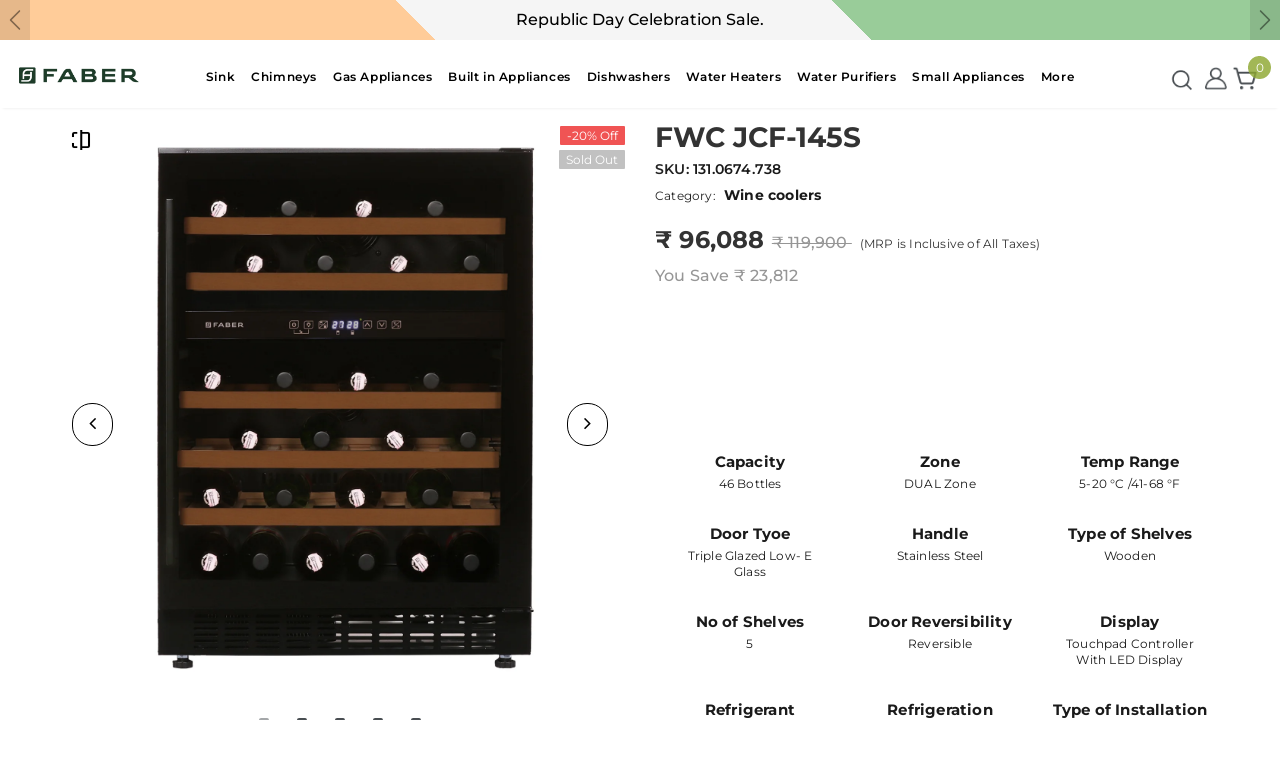

--- FILE ---
content_type: text/html; charset=utf-8
request_url: https://faberindia.com/products/wine-coolers-fwc-jcf-145s
body_size: 88221
content:
<!doctype html>
<!--[if lt IE 7]> <html class="no-js lt-ie9 lt-ie8 lt-ie7" lang="en"> <![endif]-->
<!--[if IE 7]> <html class="no-js lt-ie9 lt-ie8" lang="en"> <![endif]-->
<!--[if IE 8]> <html class="no-js lt-ie9" lang="en"> <![endif]-->
<!--[if IE 9 ]> <html class="ie9 no-js"> <![endif]-->
<!-- [if (gt IE 9)|!(IE)]><! -->
<html class="no-js">
  <!-- <![endif] -->
  <head>
    <!-- Basic page needs ================================================== -->
    <meta charset="utf-8">
    <meta http-equiv="X-UA-Compatible" content="IE=edge,chrome=1">
    <meta name="theme-color" content="#022335">
    <!-- Title and description ================================================== -->
    
      <title>
        Buy FWC JCF-145S Wine coolers Online - Faber India - Buy now at ₹ 96,088
      </title>

      
      


      
     
    
    
    
    

      
      <title>
        Buy FWC JCF-145S Wine coolers Online - Faber India - Buy now at ₹ 96,088

      </title>

      

      


      
     
    

    

    
      <meta name="description" content="Buy Faber FWC JCF-145S Wine coolers Online in India at Best Prices. Its features include 46 Bottles, 60 cm, Black, Built In Appliances, Touch, Wine Coolers">
    

    <!-- Product meta ================================================== -->
    


  <meta property="og:type" content="product">
  <meta property="og:title" content="FWC JCF-145S">
  
  <meta property="og:image" content="http://faberindia.com/cdn/shop/products/1_4_9c411ec3-db98-4674-a43b-2e83f7b4d862_grande.jpg?v=1661925439">
  <meta property="og:image:secure_url" content="https://faberindia.com/cdn/shop/products/1_4_9c411ec3-db98-4674-a43b-2e83f7b4d862_grande.jpg?v=1661925439">
  
  <meta property="og:image" content="http://faberindia.com/cdn/shop/products/Group2_8b9649d3-85b3-495e-bf68-656390a978c8_grande.jpg?v=1692684750">
  <meta property="og:image:secure_url" content="https://faberindia.com/cdn/shop/products/Group2_8b9649d3-85b3-495e-bf68-656390a978c8_grande.jpg?v=1692684750">
  
  <meta property="og:image" content="http://faberindia.com/cdn/shop/products/b_grande.jpg?v=1692684750">
  <meta property="og:image:secure_url" content="https://faberindia.com/cdn/shop/products/b_grande.jpg?v=1692684750">
  
  <meta property="og:price:amount" content="96,088">
  <meta property="og:price:currency" content="INR">


  <meta property="og:description" content="Buy Faber FWC JCF-145S Wine coolers Online in India at Best Prices. Its features include 46 Bottles, 60 cm, Black, Built In Appliances, Touch, Wine Coolers">


  <meta property="og:url" content="https://faberindia.com/products/wine-coolers-fwc-jcf-145s">
  <meta property="og:site_name" content="Faber India">
    <!-- /snippets/twitter-card.liquid -->





  <meta name="twitter:card" content="product">
  <meta name="twitter:title" content="FWC JCF-145S">
  <meta name="twitter:description" content="Are you a perfectionist when it comes to drinks? Then, the Faber 46-Bottle Wine Cooler is an ideal match for you. Developed with an extensive capacity, you will be stunned to see its storing ability. It can safely hold up to 46 bottles at a time, always keeping you party-ready. Everyone has different tastes or temperature requirements to make that perfect glass of wine. The reversible door of the Faber 46-bottle wine cooler lets you keep it wherever you want. The triple-glazed, low-emission glass offers UV protection without sacrificing energy. It also precisely maintains the optimal humidity level, preventing the corks from drying out and making it effortless to uncork the bottle. What’s more, the transparency of the door allows you to pick your favourite without even opening the cabinet. It makes use of the environmentally friendly R600a, which has">
  <meta name="twitter:image" content="https://faberindia.com/cdn/shop/products/1_4_9c411ec3-db98-4674-a43b-2e83f7b4d862_medium.jpg?v=1661925439">
  <meta name="twitter:image:width" content="240">
  <meta name="twitter:image:height" content="240">
  <meta name="twitter:label1" content="Price">
  <meta name="twitter:data1" content="₹ 96,088">
  
  <meta name="twitter:label2" content="Brand">
  <meta name="twitter:data2" content="Faber India">
  



    <!-- Helpers ================================================== -->
    <link rel="canonical" href="https://faberindia.com/products/wine-coolers-fwc-jcf-145s">
    <link canonical-shop-url="https://faberindia.com/">
    <meta name="viewport" content="width=device-width, initial-scale=1, shrink-to-fit=no, user-scalable=no">
    <link rel="preload" href="//faberindia.com/cdn/shop/t/123/assets/vendor.min.css?v=72559489221033970801752750468" as="style">
    <link rel="preload" href="//faberindia.com/cdn/shop/t/123/assets/theme-styles.css?v=96084374888589073761752750501" as="style">
    <link rel="preload" href="//faberindia.com/cdn/shop/t/123/assets/theme-styles-responsive.css?v=111606846195361341141752750501" as="style">
    <link rel="preload" href="//faberindia.com/cdn/shop/t/123/assets/theme-settings.css?v=37800532549315297541766397150" as="style">
    <link href="//faberindia.com/cdn/shop/t/123/assets/custom.css?v=42952926300177031141766051111" rel="stylesheet" type="text/css" media="all" />
    <link rel="preload" href="//faberindia.com/cdn/shop/t/123/assets/header-05.css?v=129605123558752407621752750468" as="style">
    <link rel="preload" href="//faberindia.com/cdn/shop/t/123/assets/header-06.css?v=78147743755727962861752750468" as="style">
    <link rel="preload" href="//faberindia.com/cdn/shop/t/123/assets/header-07.css?v=126906071121070494061752750469" as="style">
    <link rel="preload" href="//faberindia.com/cdn/shop/t/123/assets/header-08.css?v=36199165976890110721752750469" as="style">
    <link rel="preload" href="//faberindia.com/cdn/shop/t/123/assets/footer-06.css?v=132629616272968652451752750468" as="style">
    <link rel="preload" href="//faberindia.com/cdn/shop/t/123/assets/footer-07.css?v=75870158675213325081752750469" as="style">
    <link rel="preload" href="//faberindia.com/cdn/shop/t/123/assets/footer-08.css?v=27162296046710309331752750469" as="style">
    <link rel="preload" href="//faberindia.com/cdn/shop/t/123/assets/footer-09.css?v=31723816694365087181752750470" as="style">
    <link rel="preload" href="//faberindia.com/cdn/shop/t/123/assets/product-skin.css?v=1072881908657903871752750466" as="style">
    <link rel="preload" href="//faberindia.com/cdn/shop/t/123/assets/layout_style_1170.css?v=180620616947049083991752750467" as="style">
    <link rel="preload" href="//faberindia.com/cdn/shop/t/123/assets/layout_style_fullwidth.css?v=180071327820194629221752750468" as="style">
    <link rel="preload" href="//faberindia.com/cdn/shop/t/123/assets/layout_style_flower.css?v=123339213510743989531752750468" as="style">
    <link rel="preload" href="//faberindia.com/cdn/shop/t/123/assets/layout_style_suppermarket.css?v=17687475913640812841752750469" as="style">
    <link rel="preload" href="//faberindia.com/cdn/shop/t/123/assets/layout_style_surfup.css?v=80253166192398295881752750469" as="style">
    <link rel="preload" href="//faberindia.com/cdn/shop/t/123/assets/product-supermarket.css?v=81307210399932240901752750467" as="style">
    <link rel="preload" href="//faberindia.com/cdn/shop/t/123/assets/jquery.min.js?v=74721525869110791951752750471" as="script">

    <!-- CSS only -->
    <link
      href="https://cdn.jsdelivr.net/npm/bootstrap@5.1.3/dist/css/bootstrap.min.css"
      rel="stylesheet"
      integrity="sha384-1BmE4kWBq78iYhFldvKuhfTAU6auU8tT94WrHftjDbrCEXSU1oBoqyl2QvZ6jIW3"
      crossorigin="anonymous"
    >
    <!-- Favicon -->
    
      <link rel="shortcut icon" href="//faberindia.com/cdn/shop/files/logo_32x32.png?v=1643458951" type="image/png">
    

    <!-- Styles -->
    <style>
    

        
        
        
        

        @font-face { font-display: swap;
  font-family: Montserrat;
  font-weight: 400;
  font-style: normal;
  src: url("//faberindia.com/cdn/fonts/montserrat/montserrat_n4.81949fa0ac9fd2021e16436151e8eaa539321637.woff2") format("woff2"),
       url("//faberindia.com/cdn/fonts/montserrat/montserrat_n4.a6c632ca7b62da89c3594789ba828388aac693fe.woff") format("woff");
}

        @font-face { font-display: swap;
  font-family: Montserrat;
  font-weight: 500;
  font-style: normal;
  src: url("//faberindia.com/cdn/fonts/montserrat/montserrat_n5.07ef3781d9c78c8b93c98419da7ad4fbeebb6635.woff2") format("woff2"),
       url("//faberindia.com/cdn/fonts/montserrat/montserrat_n5.adf9b4bd8b0e4f55a0b203cdd84512667e0d5e4d.woff") format("woff");
}

        @font-face { font-display: swap;
  font-family: Montserrat;
  font-weight: 600;
  font-style: normal;
  src: url("//faberindia.com/cdn/fonts/montserrat/montserrat_n6.1326b3e84230700ef15b3a29fb520639977513e0.woff2") format("woff2"),
       url("//faberindia.com/cdn/fonts/montserrat/montserrat_n6.652f051080eb14192330daceed8cd53dfdc5ead9.woff") format("woff");
}

        @font-face { font-display: swap;
  font-family: Montserrat;
  font-weight: 700;
  font-style: normal;
  src: url("//faberindia.com/cdn/fonts/montserrat/montserrat_n7.3c434e22befd5c18a6b4afadb1e3d77c128c7939.woff2") format("woff2"),
       url("//faberindia.com/cdn/fonts/montserrat/montserrat_n7.5d9fa6e2cae713c8fb539a9876489d86207fe957.woff") format("woff");
}


		    

        
			      
        
    
    :root {
      --font_size: 12px;
      --font_size_minus1: 11px;
      --font_size_minus2: 10px;
      --font_size_minus3: 9px;
      --font_size_minus4: 8px;
      --font_size_plus1: 13px;
      --font_size_plus2: 14px;
      --font_size_plus3: 15px;
      --font_size_plus4: 16px;
      --font_size_plus5: 17px;
      --font_size_plus6: 18px;
      --font_size_plus7: 19px;
      --font_size_plus8: 20px;
      --font_size_plus9: 21px;
      --font_size_plus10: 22px;
      --font_size_plus11: 23px;
      --font_size_plus12: 24px;
      --font_size_plus13: 25px;
      --font_size_plus14: 26px;
      --font_size_plus15: 27px;
      --font_size_plus16: 28px;
      --font_size_plus18: 30px;
      --font_size_plus21: 33px;
      --font_size_plus22: 34px;
      --font_size_plus23: 35px;
      --font_size_plus24: 36px;
      --font_size_plus29: 41px;
      --font_size_plus33: 45px;

	  --fonts_name: Montserrat,sans-serif;
	  --fonts_name_2: Montserrat,sans-serif;

      /* Color */
      --body_bg: #ffffff;
      --body_color: #1a1a1a;
      --link_color: #494e52;
      --link_color_hover: #8da731;

      /* Breadcrumb */
      --breadcrumb_color : #999999;
      --breadcrumb_text_transform : capitalize;

      /* Header and Title */
      --page_title_font_size: 20px;
      --page_title_font_size_minus4: 16px;
      --page_title_font_size_plus5: 25px;
      --page_title_color: #222222;
      --page_title_text_align : left;

      /* Product  */
      --product_text_transform : none;
      --product_name_text_align : left;
      --color_title_pr: #333333;
      --color_title_pr_hover: #232323;
      --color_vendor : #494e52;
      --sale_text : #ffffff;
      --bg_sale : #494e52;
      --custom_label_text : #ffffff;
      --custom_label_bg : #323232;
      --bundle_label_text : #ffffff;
      --bundle_label_bg : #232323;
      --new_label_text : #323232;
      --new_label_bg : #ffffff;
      --new_label_border : #f6f6f6;
      --sold_out_text : #ffffff;
      --bg_sold_out : #c1c1c1;
      --color_price: #333333;
      --color_price_sale: #333333;
      --color_compare_price: #969696;
      --color_compare_product: #3c3c3c;
      
        
        --color_quick_view: rgba(255, 255, 255, 0.7);
        --bg_quick_view: rgba(0, 0, 0, 0.8);
        
      
      --color_wishlist: #232323;
      --bg_wishlist: #ffffff;
      --bg_wishlist_active: #ffe5e5;


      /* Button 1 */
      --background_1: #232323;
      --color_1 : #ffffff;
      --border_1 : #232323;

      /* Button 2 */
      --background_2: #ffffff;
      --color_2 : #232323;
      --border_2 : #232323;

      /* Button 3 */
      --background_3: #e95144;
      --color_3 : #ffffff;
      --border_3 : #e95144;

      /* Button Add To Cart */
      --color_add_to_cart : #fff;
      --border_add_to_cart : #f8f8f8;
      --background_add_to_cart : #1e3c2a;

      --color_add_to_cart_hover : #222222;
      --border_add_to_cart_hover : #222222;
      --background_add_to_cart_hover : #fff;


      /* Button */
      
        --button_font_family: Montserrat,sans-serif;
      
      --button_font_size: px;
      --button_font_weight: ;
      --button_border_radius: px;
      --button_border_width: px;
      --button_border_style: ;
      --button_text_align: ;
      --button_text_transform: ;
      --button_letter_spacing: ;
      --button_padding_top: px;
      --button_padding_bottom: px;
      --button_padding_left: px;
      --button_padding_right: px;

      

      /* Border Color */
      --border_widget_title : #e0e0e0;
      --border_color_1 : #ebebeb;
      --border_color_2: #e7e7e7;
      --border_page_title: #eaeaea;
      --border_input: #cbcbcb;
      --border_checkbox: #d0d0d0;
      --border_dropdown: #dadada;
      --border_bt_sidebar : #f6f6f6;
      --color_icon_drop: #6b6b6b;

      
          --color_ipt: #3c3c3c;
        

      
        
          --color_slick_arrow: #323232;
          --color_border_slick_arrow: #323232;
          --color_bg_slick_arrow: #ffffff;
        
      

      /*color Mobile*/

      --color_menu_mb: #494e52;
      --color_menu_level3: #494e52;

      /* Mixin ================= */
      

  		  
           --font_size_btn: 13px;   
        

        
            --padding_btn: 7px 15px 7px;
        

        
          --letter_spacing_btn: .05em;
        

          --padding_btn_bundle: 10px 15px 8px 15px;
          --padding_btn_qv_add_to_cart: 12px 15px 10px;
      

      
      
          --color-price-box: var(--color_compare_price);
      

      --color_review: #232323;
      --color_review_empty: #232323;

      --border-product-image: #e6e6e6;

      
      --border-radius-17: 0;
      --border-radius-50: 0;
      
    }
</style>
    <link href="//faberindia.com/cdn/shop/t/123/assets/vendor.min.css?v=72559489221033970801752750468" rel="stylesheet" type="text/css" media="all" />
<link href="//faberindia.com/cdn/shop/t/123/assets/theme-styles.css?v=96084374888589073761752750501" rel="stylesheet" type="text/css" media="all" />
<link href="//faberindia.com/cdn/shop/t/123/assets/theme-styles-responsive.css?v=111606846195361341141752750501" rel="stylesheet" type="text/css" media="all" />
<link href="//faberindia.com/cdn/shop/t/123/assets/theme-settings.css?v=37800532549315297541766397150" rel="stylesheet" type="text/css" media="all" />





































    <!-- Scripts -->
    <script src="//faberindia.com/cdn/shop/t/123/assets/jquery.min.js?v=74721525869110791951752750471" type="text/javascript"></script>
<script src="//faberindia.com/cdn/shop/t/123/assets/jquery-cookie.min.js?v=72365755745404048181752750469" type="text/javascript"></script>
<script src="//faberindia.com/cdn/shop/t/123/assets/lazysizes.min.js?v=84414966064882348651752750470" type="text/javascript"></script>

<script>
  	window.lazySizesConfig = window.lazySizesConfig || {};
    lazySizesConfig.loadMode = 1;
    window.lazySizesConfig.init = false;
    lazySizes.init();
  
    window.ajax_cart = "none";
    window.money_format = "₹ {{amount_no_decimals}}";//"₹ {{amount_no_decimals}}";
    window.shop_currency = "INR";
    window.show_multiple_currencies = false;
    window.use_color_swatch = true;
    window.color_swatch_style = "variant_grouped";
    window.enable_sidebar_multiple_choice = true;
    window.file_url = "//faberindia.com/cdn/shop/files/?v=18475";
    window.asset_url = "";
    window.router = "";
    window.swatch_recently = "color";
    window.label_sale = "discount_sale";
    window.layout_style = "layout_style_1";
    window.layout_home = "";
    window.product_style = "default";
    window.category_style = "default";
    window.layout_body = "default";
    
    window.inventory_text = {
        in_stock: "In stock",
        many_in_stock: "Many in stock",
        out_of_stock: "Out of stock",
        add_to_cart: "Add to cart",
        add_all_to_cart: "Add all to Cart",
        sold_out: "Sold Out",
        select_options : "Select options",
        unavailable: "Sold Out",
        view_all_collection: "View All",
        no_more_product: "No more product",
        show_options: "Show Variants",
        hide_options: "Hide Variants",
        adding : "Adding",
        thank_you : "Thank You",
        add_more : "Add More",
        cart_feedback : "Added",
        add_wishlist : "Add to Wish List",
        remove_wishlist : "Remove Wish List",
        add_wishlist_1 : "Add to wishlist",
        remove_wishlist_1 : "Remove wishlist",
        previous: "Prev",
        next: "Next",
      	pre_order : "Pre Order",
        hotStock: "Hurry up! only [inventory] left",
        view_more: "View All",
        view_less : "View Less",
        show_more: "Show More",
        show_less : "Show Less",
        days : "Days",
        hours : "Hours",
        mins : "Mins",
        secs : "Secs",

        customlabel: "Custom Label",
        newlabel: "New",
        salelabel: "Sale",
        soldoutlabel: "Sold Out",
        bundlelabel: "Bundle",

        message_compare : "You must select at least two products to compare!",
        message_iscart : "is added to your shopping cart.",

        add_compare : "Add to compare",
        remove_compare : "Remove compare",
        remove: "Remove",
        warning_quantity: "Maximum quantity",
    };
    window.multi_lang = false;
    window.infinity_scroll_feature = true;
    window.newsletter_popup = false;
    window.hidden_newsletter = false;
    window.option_ptoduct1 = "size";
    window.option_ptoduct2 = "color";
    window.option_ptoduct3 = "option 3"

    /* Free Shipping Message */
    window.free_shipping_color1 = "#F44336";  
    window.free_shipping_color2 = "#FF9800";
    window.free_shipping_color3 = "#69c69c";
    window.free_shipping_price = 800;
    window.free_shipping_text = {
        free_shipping_message_1: "You qualify for free shipping!",
        free_shipping_message_2:"Only",
        free_shipping_message_3: "away from",
        free_shipping_message_4: "free shipping",
        free_shipping_1: "Free",
        free_shipping_2: "TBD",
    }

</script>
<script>
  document.addEventListener('click',(e)=>{
    if(e.target.classList.contains("drop-btn") || e.target.closest(".drop-btn")){
      let btn = e.target.classList.contains("drop-btn") ? e.target : e.target.closest(".drop-btn");
      let props = btn.closest(".product-properties");
      console.log("clicked",e.target)
      props.classList.toggle("visible");
    }
  })
</script>

    <!-- Header hook for plugins ================================ -->
    <script>window.performance && window.performance.mark && window.performance.mark('shopify.content_for_header.start');</script><meta name="google-site-verification" content="X3_EiG4-lPTIsRq7zVGREJ1BdzejsqEYpwLRyNc4eI4">
<meta id="shopify-digital-wallet" name="shopify-digital-wallet" content="/56134500492/digital_wallets/dialog">
<link rel="alternate" type="application/json+oembed" href="https://faberindia.com/products/wine-coolers-fwc-jcf-145s.oembed">
<script async="async" src="/checkouts/internal/preloads.js?locale=en-IN"></script>
<script id="shopify-features" type="application/json">{"accessToken":"97d0d1bcb3aa932bdd2a23cec4881956","betas":["rich-media-storefront-analytics"],"domain":"faberindia.com","predictiveSearch":true,"shopId":56134500492,"locale":"en"}</script>
<script>var Shopify = Shopify || {};
Shopify.shop = "faber-india.myshopify.com";
Shopify.locale = "en";
Shopify.currency = {"active":"INR","rate":"1.0"};
Shopify.country = "IN";
Shopify.theme = {"name":"faber-india\/main","id":146225594508,"schema_name":"Ella","schema_version":"5.0.5","theme_store_id":null,"role":"main"};
Shopify.theme.handle = "null";
Shopify.theme.style = {"id":null,"handle":null};
Shopify.cdnHost = "faberindia.com/cdn";
Shopify.routes = Shopify.routes || {};
Shopify.routes.root = "/";</script>
<script type="module">!function(o){(o.Shopify=o.Shopify||{}).modules=!0}(window);</script>
<script>!function(o){function n(){var o=[];function n(){o.push(Array.prototype.slice.apply(arguments))}return n.q=o,n}var t=o.Shopify=o.Shopify||{};t.loadFeatures=n(),t.autoloadFeatures=n()}(window);</script>
<script id="shop-js-analytics" type="application/json">{"pageType":"product"}</script>
<script defer="defer" async type="module" src="//faberindia.com/cdn/shopifycloud/shop-js/modules/v2/client.init-shop-cart-sync_BT-GjEfc.en.esm.js"></script>
<script defer="defer" async type="module" src="//faberindia.com/cdn/shopifycloud/shop-js/modules/v2/chunk.common_D58fp_Oc.esm.js"></script>
<script defer="defer" async type="module" src="//faberindia.com/cdn/shopifycloud/shop-js/modules/v2/chunk.modal_xMitdFEc.esm.js"></script>
<script type="module">
  await import("//faberindia.com/cdn/shopifycloud/shop-js/modules/v2/client.init-shop-cart-sync_BT-GjEfc.en.esm.js");
await import("//faberindia.com/cdn/shopifycloud/shop-js/modules/v2/chunk.common_D58fp_Oc.esm.js");
await import("//faberindia.com/cdn/shopifycloud/shop-js/modules/v2/chunk.modal_xMitdFEc.esm.js");

  window.Shopify.SignInWithShop?.initShopCartSync?.({"fedCMEnabled":true,"windoidEnabled":true});

</script>
<script>(function() {
  var isLoaded = false;
  function asyncLoad() {
    if (isLoaded) return;
    isLoaded = true;
    var urls = ["https:\/\/storefront.locationinventory.info\/main.bundle.js?shop=faber-india.myshopify.com","https:\/\/d23dclunsivw3h.cloudfront.net\/redirect-app.js?shop=faber-india.myshopify.com","https:\/\/cdn-bundler.nice-team.net\/app\/js\/bundler.js?shop=faber-india.myshopify.com"];
    for (var i = 0; i < urls.length; i++) {
      var s = document.createElement('script');
      s.type = 'text/javascript';
      s.async = true;
      s.src = urls[i];
      var x = document.getElementsByTagName('script')[0];
      x.parentNode.insertBefore(s, x);
    }
  };
  if(window.attachEvent) {
    window.attachEvent('onload', asyncLoad);
  } else {
    window.addEventListener('load', asyncLoad, false);
  }
})();</script>
<script id="__st">var __st={"a":56134500492,"offset":19800,"reqid":"e745cfcf-d560-4123-9a21-23c6e054bbc1-1769459968","pageurl":"faberindia.com\/products\/wine-coolers-fwc-jcf-145s","u":"73e87e05a778","p":"product","rtyp":"product","rid":7084724093068};</script>
<script>window.ShopifyPaypalV4VisibilityTracking = true;</script>
<script id="captcha-bootstrap">!function(){'use strict';const t='contact',e='account',n='new_comment',o=[[t,t],['blogs',n],['comments',n],[t,'customer']],c=[[e,'customer_login'],[e,'guest_login'],[e,'recover_customer_password'],[e,'create_customer']],r=t=>t.map((([t,e])=>`form[action*='/${t}']:not([data-nocaptcha='true']) input[name='form_type'][value='${e}']`)).join(','),a=t=>()=>t?[...document.querySelectorAll(t)].map((t=>t.form)):[];function s(){const t=[...o],e=r(t);return a(e)}const i='password',u='form_key',d=['recaptcha-v3-token','g-recaptcha-response','h-captcha-response',i],f=()=>{try{return window.sessionStorage}catch{return}},m='__shopify_v',_=t=>t.elements[u];function p(t,e,n=!1){try{const o=window.sessionStorage,c=JSON.parse(o.getItem(e)),{data:r}=function(t){const{data:e,action:n}=t;return t[m]||n?{data:e,action:n}:{data:t,action:n}}(c);for(const[e,n]of Object.entries(r))t.elements[e]&&(t.elements[e].value=n);n&&o.removeItem(e)}catch(o){console.error('form repopulation failed',{error:o})}}const l='form_type',E='cptcha';function T(t){t.dataset[E]=!0}const w=window,h=w.document,L='Shopify',v='ce_forms',y='captcha';let A=!1;((t,e)=>{const n=(g='f06e6c50-85a8-45c8-87d0-21a2b65856fe',I='https://cdn.shopify.com/shopifycloud/storefront-forms-hcaptcha/ce_storefront_forms_captcha_hcaptcha.v1.5.2.iife.js',D={infoText:'Protected by hCaptcha',privacyText:'Privacy',termsText:'Terms'},(t,e,n)=>{const o=w[L][v],c=o.bindForm;if(c)return c(t,g,e,D).then(n);var r;o.q.push([[t,g,e,D],n]),r=I,A||(h.body.append(Object.assign(h.createElement('script'),{id:'captcha-provider',async:!0,src:r})),A=!0)});var g,I,D;w[L]=w[L]||{},w[L][v]=w[L][v]||{},w[L][v].q=[],w[L][y]=w[L][y]||{},w[L][y].protect=function(t,e){n(t,void 0,e),T(t)},Object.freeze(w[L][y]),function(t,e,n,w,h,L){const[v,y,A,g]=function(t,e,n){const i=e?o:[],u=t?c:[],d=[...i,...u],f=r(d),m=r(i),_=r(d.filter((([t,e])=>n.includes(e))));return[a(f),a(m),a(_),s()]}(w,h,L),I=t=>{const e=t.target;return e instanceof HTMLFormElement?e:e&&e.form},D=t=>v().includes(t);t.addEventListener('submit',(t=>{const e=I(t);if(!e)return;const n=D(e)&&!e.dataset.hcaptchaBound&&!e.dataset.recaptchaBound,o=_(e),c=g().includes(e)&&(!o||!o.value);(n||c)&&t.preventDefault(),c&&!n&&(function(t){try{if(!f())return;!function(t){const e=f();if(!e)return;const n=_(t);if(!n)return;const o=n.value;o&&e.removeItem(o)}(t);const e=Array.from(Array(32),(()=>Math.random().toString(36)[2])).join('');!function(t,e){_(t)||t.append(Object.assign(document.createElement('input'),{type:'hidden',name:u})),t.elements[u].value=e}(t,e),function(t,e){const n=f();if(!n)return;const o=[...t.querySelectorAll(`input[type='${i}']`)].map((({name:t})=>t)),c=[...d,...o],r={};for(const[a,s]of new FormData(t).entries())c.includes(a)||(r[a]=s);n.setItem(e,JSON.stringify({[m]:1,action:t.action,data:r}))}(t,e)}catch(e){console.error('failed to persist form',e)}}(e),e.submit())}));const S=(t,e)=>{t&&!t.dataset[E]&&(n(t,e.some((e=>e===t))),T(t))};for(const o of['focusin','change'])t.addEventListener(o,(t=>{const e=I(t);D(e)&&S(e,y())}));const B=e.get('form_key'),M=e.get(l),P=B&&M;t.addEventListener('DOMContentLoaded',(()=>{const t=y();if(P)for(const e of t)e.elements[l].value===M&&p(e,B);[...new Set([...A(),...v().filter((t=>'true'===t.dataset.shopifyCaptcha))])].forEach((e=>S(e,t)))}))}(h,new URLSearchParams(w.location.search),n,t,e,['guest_login'])})(!1,!0)}();</script>
<script integrity="sha256-4kQ18oKyAcykRKYeNunJcIwy7WH5gtpwJnB7kiuLZ1E=" data-source-attribution="shopify.loadfeatures" defer="defer" src="//faberindia.com/cdn/shopifycloud/storefront/assets/storefront/load_feature-a0a9edcb.js" crossorigin="anonymous"></script>
<script data-source-attribution="shopify.dynamic_checkout.dynamic.init">var Shopify=Shopify||{};Shopify.PaymentButton=Shopify.PaymentButton||{isStorefrontPortableWallets:!0,init:function(){window.Shopify.PaymentButton.init=function(){};var t=document.createElement("script");t.src="https://faberindia.com/cdn/shopifycloud/portable-wallets/latest/portable-wallets.en.js",t.type="module",document.head.appendChild(t)}};
</script>
<script data-source-attribution="shopify.dynamic_checkout.buyer_consent">
  function portableWalletsHideBuyerConsent(e){var t=document.getElementById("shopify-buyer-consent"),n=document.getElementById("shopify-subscription-policy-button");t&&n&&(t.classList.add("hidden"),t.setAttribute("aria-hidden","true"),n.removeEventListener("click",e))}function portableWalletsShowBuyerConsent(e){var t=document.getElementById("shopify-buyer-consent"),n=document.getElementById("shopify-subscription-policy-button");t&&n&&(t.classList.remove("hidden"),t.removeAttribute("aria-hidden"),n.addEventListener("click",e))}window.Shopify?.PaymentButton&&(window.Shopify.PaymentButton.hideBuyerConsent=portableWalletsHideBuyerConsent,window.Shopify.PaymentButton.showBuyerConsent=portableWalletsShowBuyerConsent);
</script>
<script data-source-attribution="shopify.dynamic_checkout.cart.bootstrap">document.addEventListener("DOMContentLoaded",(function(){function t(){return document.querySelector("shopify-accelerated-checkout-cart, shopify-accelerated-checkout")}if(t())Shopify.PaymentButton.init();else{new MutationObserver((function(e,n){t()&&(Shopify.PaymentButton.init(),n.disconnect())})).observe(document.body,{childList:!0,subtree:!0})}}));
</script>

<script>window.performance && window.performance.mark && window.performance.mark('shopify.content_for_header.end');</script>


    <!-- Google Tag Manager -->
    <script>
      (function(w,d,s,l,i){w[l]=w[l]||[];w[l].push({'gtm.start':
      new Date().getTime(),event:'gtm.js'});var f=d.getElementsByTagName(s)[0],
      j=d.createElement(s),dl=l!='dataLayer'?'&l='+l:'';j.async=true;j.src=
      'https://www.googletagmanager.com/gtm.js?id='+i+dl;f.parentNode.insertBefore(j,f);
      })(window,document,'script','dataLayer','GTM-K72K759B');
    </script>
    <!-- End Google Tag Manager -->

    <!--[if lt IE 9]> <script src="//html5shiv.googlecode.com/svn/trunk/html5.js" type="text/javascript"></script> <![endif]-->

    

    

    <script>

    Shopify.productOptionsMap = {};
    Shopify.quickViewOptionsMap = {};

    Shopify.updateOptionsInSelector = function(selectorIndex, wrapperSlt) {
        Shopify.optionsMap = wrapperSlt === '.product' ? Shopify.productOptionsMap : Shopify.quickViewOptionsMap;

        switch (selectorIndex) {
            case 0:
                var key = 'root';
                var selector = $(wrapperSlt + ' .single-option-selector:eq(0)');
                break;
            case 1:
                var key = $(wrapperSlt + ' .single-option-selector:eq(0)').val();
                var selector = $(wrapperSlt + ' .single-option-selector:eq(1)');
                break;
            case 2:
                var key = $(wrapperSlt + ' .single-option-selector:eq(0)').val();
                key += ' / ' + $(wrapperSlt + ' .single-option-selector:eq(1)').val();
                var selector = $(wrapperSlt + ' .single-option-selector:eq(2)');
        }

        var initialValue = selector.val();
        selector.empty();

        var availableOptions = Shopify.optionsMap[key];

        if (availableOptions && availableOptions.length) {
            for (var i = 0; i < availableOptions.length; i++) {
                var option = availableOptions[i].replace('-sold-out','');
                var newOption = $('<option></option>').val(option).html(option);

                selector.append(newOption);
            }

            $(wrapperSlt + ' .swatch[data-option-index="' + selectorIndex + '"] .swatch-element').each(function() {
                // debugger;
                if ($.inArray($(this).attr('data-value'), availableOptions) !== -1) {
                    $(this).addClass('available').removeClass('soldout').find(':radio').prop('disabled',false).prop('checked',true);
                }
                else {
                    if ($.inArray($(this).attr('data-value') + '-sold-out', availableOptions) !== -1) {
                        $(this).addClass('available').addClass('soldout').find(':radio').prop('disabled',false).prop('checked',true);
                    } else {
                        $(this).removeClass('available').addClass('soldout').find(':radio').prop('disabled',true).prop('checked',false);
                    }
                    
                }
            });

            if ($.inArray(initialValue, availableOptions) !== -1) {
                selector.val(initialValue);
            }

            selector.trigger('change');
        };
    };

    Shopify.linkOptionSelectors = function(product, wrapperSlt, check) {
        // Building our mapping object.
        Shopify.optionsMap = wrapperSlt === '.product' ? Shopify.productOptionsMap : Shopify.quickViewOptionsMap;
        var arr_1= [],
            arr_2= [],
            arr_3= [];

        Shopify.optionsMap['root'] == [];
        for (var i = 0; i < product.variants.length; i++) {
            var variant = product.variants[i];
            if (variant) {
                var key1 = variant.option1;
                var key2 = variant.option1 + ' / ' + variant.option2;
                Shopify.optionsMap[key1] = [];
                Shopify.optionsMap[key2] = [];
            }
        }
        for (var i = 0; i < product.variants.length; i++) {
            var variant = product.variants[i];
            if (variant) {
                if (window.use_color_swatch) {
                    if (variant.available) {
                        // Gathering values for the 1st drop-down.
                        Shopify.optionsMap['root'] = Shopify.optionsMap['root'] || [];

                        // if ($.inArray(variant.option1 + '-sold-out', Shopify.optionsMap['root']) !== -1) {
                        //     Shopify.optionsMap['root'].pop();
                        // } 

                        arr_1.push(variant.option1);
                        arr_1 = $.unique(arr_1);

                        Shopify.optionsMap['root'].push(variant.option1);

                        Shopify.optionsMap['root'] = Shopify.uniq(Shopify.optionsMap['root']);

                        // Gathering values for the 2nd drop-down.
                        if (product.options.length > 1) {
                        var key = variant.option1;
                            Shopify.optionsMap[key] = Shopify.optionsMap[key] || [];
                            // if ($.inArray(variant.option2 + '-sold-out', Shopify.optionsMap[key]) !== -1) {
                            //     Shopify.optionsMap[key].pop();
                            // } 
                            Shopify.optionsMap[key].push(variant.option2);
                            if ($.inArray(variant.option2, arr_2) === -1) {
                                arr_2.push(variant.option2);
                                arr_2 = $.unique(arr_2);
                            }
                            Shopify.optionsMap[key] = Shopify.uniq(Shopify.optionsMap[key]);
                        }

                        // Gathering values for the 3rd drop-down.
                        if (product.options.length === 3) {
                            var key = variant.option1 + ' / ' + variant.option2;
                            Shopify.optionsMap[key] = Shopify.optionsMap[key] || [];
                            Shopify.optionsMap[key].push(variant.option3);

                            if ($.inArray(variant.option3, arr_3) === -1) {
                                arr_3.push(variant.option3);
                                arr_3 = $.unique(arr_3);
                            }
                            
                            Shopify.optionsMap[key] = Shopify.uniq(Shopify.optionsMap[key]);
                        }
                    } else {
                        // Gathering values for the 1st drop-down.
                        Shopify.optionsMap['root'] = Shopify.optionsMap['root'] || [];
                        if ($.inArray(variant.option1, arr_1) === -1) {
                            Shopify.optionsMap['root'].push(variant.option1 + '-sold-out');
                        }
                        
                        Shopify.optionsMap['root'] = Shopify.uniq(Shopify.optionsMap['root']);

                        // Gathering values for the 2nd drop-down.
                        if (product.options.length > 1) {
                            var key = variant.option1;
                            Shopify.optionsMap[key] = Shopify.optionsMap[key] || [];
                            // Shopify.optionsMap[key].push(variant.option2);

                            // if ($.inArray(variant.option2, arr_2) === -1) {
                                Shopify.optionsMap[key].push(variant.option2 + '-sold-out');
                            // }
                            
                            Shopify.optionsMap[key] = Shopify.uniq(Shopify.optionsMap[key]);
                        }

                        // Gathering values for the 3rd drop-down.
                        if (product.options.length === 3) {
                            var key = variant.option1 + ' / ' + variant.option2;
                            Shopify.optionsMap[key] = Shopify.optionsMap[key] || [];
//                             if ($.inArray(variant.option3, arr_3) === -1) {
                                Shopify.optionsMap[key].push(variant.option3 + '-sold-out');
//                             }
                            Shopify.optionsMap[key] = Shopify.uniq(Shopify.optionsMap[key]);
                        }

                    }
                } else {
                    // Gathering values for the 1st drop-down.
                    if (check) {
                        if (variant.available) {
                            Shopify.optionsMap['root'] = Shopify.optionsMap['root'] || [];
                            Shopify.optionsMap['root'].push(variant.option1);
                            Shopify.optionsMap['root'] = Shopify.uniq(Shopify.optionsMap['root']);

                            // Gathering values for the 2nd drop-down.
                            if (product.options.length > 1) {
                            var key = variant.option1;
                                Shopify.optionsMap[key] = Shopify.optionsMap[key] || [];
                                Shopify.optionsMap[key].push(variant.option2);
                                Shopify.optionsMap[key] = Shopify.uniq(Shopify.optionsMap[key]);
                            }

                            // Gathering values for the 3rd drop-down.
                            if (product.options.length === 3) {
                                var key = variant.option1 + ' / ' + variant.option2;
                                Shopify.optionsMap[key] = Shopify.optionsMap[key] || [];
                                Shopify.optionsMap[key].push(variant.option3);
                                Shopify.optionsMap[key] = Shopify.uniq(Shopify.optionsMap[key]);
                            }
                        }
                    } else {
                        Shopify.optionsMap['root'] = Shopify.optionsMap['root'] || [];

                        Shopify.optionsMap['root'].push(variant.option1);
                        Shopify.optionsMap['root'] = Shopify.uniq(Shopify.optionsMap['root']);

                        // Gathering values for the 2nd drop-down.
                        if (product.options.length > 1) {
                        var key = variant.option1;
                            Shopify.optionsMap[key] = Shopify.optionsMap[key] || [];
                            Shopify.optionsMap[key].push(variant.option2);
                            Shopify.optionsMap[key] = Shopify.uniq(Shopify.optionsMap[key]);
                        }

                        // Gathering values for the 3rd drop-down.
                        if (product.options.length === 3) {
                            var key = variant.option1 + ' / ' + variant.option2;
                            Shopify.optionsMap[key] = Shopify.optionsMap[key] || [];
                            Shopify.optionsMap[key].push(variant.option3);
                            Shopify.optionsMap[key] = Shopify.uniq(Shopify.optionsMap[key]);
                        }
                    }
                    
                }
            }
        };

        // Update options right away.
        Shopify.updateOptionsInSelector(0, wrapperSlt);

        if (product.options.length > 1) Shopify.updateOptionsInSelector(1, wrapperSlt);
        if (product.options.length === 3) Shopify.updateOptionsInSelector(2, wrapperSlt);

        // When there is an update in the first dropdown.
        $(wrapperSlt + " .single-option-selector:eq(0)").change(function() {
            Shopify.updateOptionsInSelector(1, wrapperSlt);
            if (product.options.length === 3) Shopify.updateOptionsInSelector(2, wrapperSlt);
            return true;
        });

        // When there is an update in the second dropdown.
        $(wrapperSlt + " .single-option-selector:eq(1)").change(function() {
            if (product.options.length === 3) Shopify.updateOptionsInSelector(2, wrapperSlt);
            return true;
        });
    };
</script>
    
      <script nomodule src="https://unpkg.com/@google/model-viewer/dist/model-viewer-legacy.js"></script>
    
    <script>
      (function(w,d,s,l,i){w[l]=w[l]||[];w[l].push({'gtm.start':
      new Date().getTime(),event:'gtm.js'});var f=d.getElementsByTagName(s)[0],
      j=d.createElement(s),dl=l!='dataLayer'?'&l='+l:'';j.async=true;j.src=
      'https://www.googletagmanager.com/gtm.js?id='+i+dl;f.parentNode.insertBefore(j,f);
      })(window,document,'script','dataLayer','GTM-WM2729F');
    </script>

    <!-- In Store Pickup Local Delivery by Logbase - Starts -->
    <script src="https://slots-app.logbase.io/slots-script-tag.js?shop=faber-india.myshopify.com" defer></script>
    <script
      type="text/javascript"
      src="https://slots-app.logbase.io/datetime-slot-picker/datetime-slot-picker.js"
    ></script>
    <!-- In Store Pickup Local Delivery by Logbase - Ends -->
    <script defer src="https://jssdk.payu.in/widget/affordability-widget.min.js"></script>
    <script>
  (function(w,d,t,r,u)
  {
    var f,n,i;
    w[u]=w[u]||[],f=function()
    {
      var o={ti:"97190626", enableAutoSpaTracking: true};
      o.q=w[u],w[u]=new UET(o),w[u].push("pageLoad")
    },
    n=d.createElement(t),n.src=r,n.async=1,n.onload=n.onreadystatechange=function()
    {
      var s=this.readyState;
      s&&s!=="loaded"&&s!=="complete"||(f(),n.onload=n.onreadystatechange=null)
    },
    i=d.getElementsByTagName(t)[0],i.parentNode.insertBefore(n,i)
  })
  (window,document,"script","//bat.bing.com/bat.js","uetq");
</script>
<!-- BEGIN app block: shopify://apps/minmaxify-order-limits/blocks/app-embed-block/3acfba32-89f3-4377-ae20-cbb9abc48475 -->

<!-- END app block --><!-- BEGIN app block: shopify://apps/hulk-form-builder/blocks/app-embed/b6b8dd14-356b-4725-a4ed-77232212b3c3 --><!-- BEGIN app snippet: hulkapps-formbuilder-theme-ext --><script type="text/javascript">
  
  if (typeof window.formbuilder_customer != "object") {
        window.formbuilder_customer = {}
  }

  window.hulkFormBuilder = {
    form_data: {},
    shop_data: {"shop_nz_WIuXMwOZuHPmICvSSIw":{"shop_uuid":"nz_WIuXMwOZuHPmICvSSIw","shop_timezone":"Asia\/Kolkata","shop_id":69121,"shop_is_after_submit_enabled":true,"shop_shopify_plan":"Shopify Plus","shop_shopify_domain":"faber-india.myshopify.com","shop_created_at":"2022-08-02T08:04:07.253-05:00","is_skip_metafield":false,"shop_deleted":false,"shop_disabled":false}},
    settings_data: {"shop_settings":{"shop_customise_msgs":[],"default_customise_msgs":{"is_required":"is required","thank_you":"Thank you! The form was submitted successfully.","processing":"Processing...","valid_data":"Please provide valid data","valid_email":"Provide valid email format","valid_tags":"HTML Tags are not allowed","valid_phone":"Provide valid phone number","valid_captcha":"Please provide valid captcha response","valid_url":"Provide valid URL","only_number_alloud":"Provide valid number in","number_less":"must be less than","number_more":"must be more than","image_must_less":"Image must be less than 20MB","image_number":"Images allowed","image_extension":"Invalid extension! Please provide image file","error_image_upload":"Error in image upload. Please try again.","error_file_upload":"Error in file upload. Please try again.","your_response":"Your response","error_form_submit":"Error occur.Please try again after sometime.","email_submitted":"Form with this email is already submitted","invalid_email_by_zerobounce":"The email address you entered appears to be invalid. Please check it and try again.","download_file":"Download file","card_details_invalid":"Your card details are invalid","card_details":"Card details","please_enter_card_details":"Please enter card details","card_number":"Card number","exp_mm":"Exp MM","exp_yy":"Exp YY","crd_cvc":"CVV","payment_value":"Payment amount","please_enter_payment_amount":"Please enter payment amount","address1":"Address line 1","address2":"Address line 2","city":"City","province":"Province","zipcode":"Zip code","country":"Country","blocked_domain":"This form does not accept addresses from","file_must_less":"File must be less than 20MB","file_extension":"Invalid extension! Please provide file","only_file_number_alloud":"files allowed","previous":"Previous","next":"Next","must_have_a_input":"Please enter at least one field.","please_enter_required_data":"Please enter required data","atleast_one_special_char":"Include at least one special character","atleast_one_lowercase_char":"Include at least one lowercase character","atleast_one_uppercase_char":"Include at least one uppercase character","atleast_one_number":"Include at least one number","must_have_8_chars":"Must have 8 characters long","be_between_8_and_12_chars":"Be between 8 and 12 characters long","please_select":"Please Select","phone_submitted":"Form with this phone number is already submitted","user_res_parse_error":"Error while submitting the form","valid_same_values":"values must be same","product_choice_clear_selection":"Clear Selection","picture_choice_clear_selection":"Clear Selection","remove_all_for_file_image_upload":"Remove All","invalid_file_type_for_image_upload":"You can't upload files of this type.","invalid_file_type_for_signature_upload":"You can't upload files of this type.","max_files_exceeded_for_file_upload":"You can not upload any more files.","max_files_exceeded_for_image_upload":"You can not upload any more files.","file_already_exist":"File already uploaded","max_limit_exceed":"You have added the maximum number of text fields.","cancel_upload_for_file_upload":"Cancel upload","cancel_upload_for_image_upload":"Cancel upload","cancel_upload_for_signature_upload":"Cancel upload"},"shop_blocked_domains":[]}},
    features_data: {"shop_plan_features":{"shop_plan_features":["unlimited-forms","full-design-customization","export-form-submissions","multiple-recipients-for-form-submissions","multiple-admin-notifications","enable-captcha","unlimited-file-uploads","save-submitted-form-data","set-auto-response-message","conditional-logic","form-banner","save-as-draft-facility","include-user-response-in-admin-email","disable-form-submission","file-upload"]}},
    shop: null,
    shop_id: null,
    plan_features: null,
    validateDoubleQuotes: false,
    assets: {
      extraFunctions: "https://cdn.shopify.com/extensions/019bb5ee-ec40-7527-955d-c1b8751eb060/form-builder-by-hulkapps-50/assets/extra-functions.js",
      extraStyles: "https://cdn.shopify.com/extensions/019bb5ee-ec40-7527-955d-c1b8751eb060/form-builder-by-hulkapps-50/assets/extra-styles.css",
      bootstrapStyles: "https://cdn.shopify.com/extensions/019bb5ee-ec40-7527-955d-c1b8751eb060/form-builder-by-hulkapps-50/assets/theme-app-extension-bootstrap.css"
    },
    translations: {
      htmlTagNotAllowed: "HTML Tags are not allowed",
      sqlQueryNotAllowed: "SQL Queries are not allowed",
      doubleQuoteNotAllowed: "Double quotes are not allowed",
      vorwerkHttpWwwNotAllowed: "The words \u0026#39;http\u0026#39; and \u0026#39;www\u0026#39; are not allowed. Please remove them and try again.",
      maxTextFieldsReached: "You have added the maximum number of text fields.",
      avoidNegativeWords: "Avoid negative words: Don\u0026#39;t use negative words in your contact message.",
      customDesignOnly: "This form is for custom designs requests. For general inquiries please contact our team at info@stagheaddesigns.com",
      zerobounceApiErrorMsg: "We couldn\u0026#39;t verify your email due to a technical issue. Please try again later.",
    }

  }

  

  window.FbThemeAppExtSettingsHash = {}
  
</script><!-- END app snippet --><!-- END app block --><!-- BEGIN app block: shopify://apps/klaviyo-email-marketing-sms/blocks/klaviyo-onsite-embed/2632fe16-c075-4321-a88b-50b567f42507 -->












  <script async src="https://static.klaviyo.com/onsite/js/TAmDLV/klaviyo.js?company_id=TAmDLV"></script>
  <script>!function(){if(!window.klaviyo){window._klOnsite=window._klOnsite||[];try{window.klaviyo=new Proxy({},{get:function(n,i){return"push"===i?function(){var n;(n=window._klOnsite).push.apply(n,arguments)}:function(){for(var n=arguments.length,o=new Array(n),w=0;w<n;w++)o[w]=arguments[w];var t="function"==typeof o[o.length-1]?o.pop():void 0,e=new Promise((function(n){window._klOnsite.push([i].concat(o,[function(i){t&&t(i),n(i)}]))}));return e}}})}catch(n){window.klaviyo=window.klaviyo||[],window.klaviyo.push=function(){var n;(n=window._klOnsite).push.apply(n,arguments)}}}}();</script>

  
    <script id="viewed_product">
      if (item == null) {
        var _learnq = _learnq || [];

        var MetafieldReviews = null
        var MetafieldYotpoRating = null
        var MetafieldYotpoCount = null
        var MetafieldLooxRating = null
        var MetafieldLooxCount = null
        var okendoProduct = null
        var okendoProductReviewCount = null
        var okendoProductReviewAverageValue = null
        try {
          // The following fields are used for Customer Hub recently viewed in order to add reviews.
          // This information is not part of __kla_viewed. Instead, it is part of __kla_viewed_reviewed_items
          MetafieldReviews = {};
          MetafieldYotpoRating = null
          MetafieldYotpoCount = null
          MetafieldLooxRating = null
          MetafieldLooxCount = null

          okendoProduct = null
          // If the okendo metafield is not legacy, it will error, which then requires the new json formatted data
          if (okendoProduct && 'error' in okendoProduct) {
            okendoProduct = null
          }
          okendoProductReviewCount = okendoProduct ? okendoProduct.reviewCount : null
          okendoProductReviewAverageValue = okendoProduct ? okendoProduct.reviewAverageValue : null
        } catch (error) {
          console.error('Error in Klaviyo onsite reviews tracking:', error);
        }

        var item = {
          Name: "FWC JCF-145S",
          ProductID: 7084724093068,
          Categories: ["ALL","Built In appliances","Diwali Built-in offer","Free Built-in appliances or Dishwash","Month Highlights -\u003e Built in Oven","New Launch","Wine Coolers"],
          ImageURL: "https://faberindia.com/cdn/shop/products/1_4_9c411ec3-db98-4674-a43b-2e83f7b4d862_grande.jpg?v=1661925439",
          URL: "https://faberindia.com/products/wine-coolers-fwc-jcf-145s",
          Brand: "Faber India",
          Price: "₹ 96,088",
          Value: "96,088",
          CompareAtPrice: "₹ 119,900"
        };
        _learnq.push(['track', 'Viewed Product', item]);
        _learnq.push(['trackViewedItem', {
          Title: item.Name,
          ItemId: item.ProductID,
          Categories: item.Categories,
          ImageUrl: item.ImageURL,
          Url: item.URL,
          Metadata: {
            Brand: item.Brand,
            Price: item.Price,
            Value: item.Value,
            CompareAtPrice: item.CompareAtPrice
          },
          metafields:{
            reviews: MetafieldReviews,
            yotpo:{
              rating: MetafieldYotpoRating,
              count: MetafieldYotpoCount,
            },
            loox:{
              rating: MetafieldLooxRating,
              count: MetafieldLooxCount,
            },
            okendo: {
              rating: okendoProductReviewAverageValue,
              count: okendoProductReviewCount,
            }
          }
        }]);
      }
    </script>
  




  <script>
    window.klaviyoReviewsProductDesignMode = false
  </script>







<!-- END app block --><!-- BEGIN app block: shopify://apps/eg-auto-add-to-cart/blocks/app-embed/0f7d4f74-1e89-4820-aec4-6564d7e535d2 -->










  
    <script
      async
      type="text/javascript"
      src="https://cdn.506.io/eg/script.js?shop=faber-india.myshopify.com&v=7"
    ></script>
  



  <meta id="easygift-shop" itemid="c2hvcF8kXzE3Njk0NTk5Njg=" content="{&quot;isInstalled&quot;:true,&quot;installedOn&quot;:&quot;2024-09-30T09:37:06.743Z&quot;,&quot;appVersion&quot;:&quot;3.0&quot;,&quot;subscriptionName&quot;:&quot;Unlimited&quot;,&quot;cartAnalytics&quot;:true,&quot;freeTrialEndsOn&quot;:null,&quot;settings&quot;:{&quot;reminderBannerStyle&quot;:{&quot;position&quot;:{&quot;horizontal&quot;:&quot;right&quot;,&quot;vertical&quot;:&quot;bottom&quot;},&quot;imageUrl&quot;:null,&quot;closingMode&quot;:&quot;doNotAutoClose&quot;,&quot;cssStyles&quot;:&quot;&quot;,&quot;displayAfter&quot;:5,&quot;headerText&quot;:&quot;&quot;,&quot;primaryColor&quot;:&quot;#000000&quot;,&quot;reshowBannerAfter&quot;:&quot;everyNewSession&quot;,&quot;selfcloseAfter&quot;:5,&quot;showImage&quot;:false,&quot;subHeaderText&quot;:&quot;&quot;},&quot;addedItemIdentifier&quot;:&quot;_Gifted&quot;,&quot;ignoreOtherAppLineItems&quot;:null,&quot;customVariantsInfoLifetimeMins&quot;:1440,&quot;redirectPath&quot;:null,&quot;ignoreNonStandardCartRequests&quot;:false,&quot;bannerStyle&quot;:{&quot;position&quot;:{&quot;horizontal&quot;:&quot;right&quot;,&quot;vertical&quot;:&quot;bottom&quot;},&quot;cssStyles&quot;:null,&quot;primaryColor&quot;:&quot;#000000&quot;},&quot;themePresetId&quot;:null,&quot;notificationStyle&quot;:{&quot;position&quot;:{&quot;horizontal&quot;:null,&quot;vertical&quot;:null},&quot;primaryColor&quot;:null,&quot;duration&quot;:null,&quot;cssStyles&quot;:null,&quot;hasCustomizations&quot;:false},&quot;fetchCartData&quot;:false,&quot;useLocalStorage&quot;:{&quot;expiryMinutes&quot;:null,&quot;enabled&quot;:false},&quot;popupStyle&quot;:{&quot;primaryColor&quot;:null,&quot;secondaryColor&quot;:null,&quot;cssStyles&quot;:null,&quot;addButtonText&quot;:null,&quot;dismissButtonText&quot;:null,&quot;outOfStockButtonText&quot;:null,&quot;imageUrl&quot;:null,&quot;closeModalOutsideClick&quot;:true,&quot;priceShowZeroDecimals&quot;:true,&quot;hasCustomizations&quot;:false,&quot;showProductLink&quot;:false,&quot;subscriptionLabel&quot;:&quot;Subscription Plan&quot;},&quot;refreshAfterBannerClick&quot;:false,&quot;disableReapplyRules&quot;:false,&quot;disableReloadOnFailedAddition&quot;:false,&quot;autoReloadCartPage&quot;:false,&quot;ajaxRedirectPath&quot;:null,&quot;allowSimultaneousRequests&quot;:false,&quot;applyRulesOnCheckout&quot;:false,&quot;enableCartCtrlOverrides&quot;:true,&quot;customRedirectFromCart&quot;:null,&quot;scriptSettings&quot;:{&quot;branding&quot;:{&quot;show&quot;:false,&quot;removalRequestSent&quot;:null},&quot;productPageRedirection&quot;:{&quot;enabled&quot;:false,&quot;products&quot;:[],&quot;redirectionURL&quot;:&quot;\/&quot;},&quot;debugging&quot;:{&quot;enabled&quot;:false,&quot;enabledOn&quot;:null,&quot;stringifyObj&quot;:false},&quot;customCSS&quot;:null,&quot;delayUpdates&quot;:2000,&quot;decodePayload&quot;:false,&quot;hideAlertsOnFrontend&quot;:false,&quot;removeEGPropertyFromSplitActionLineItems&quot;:false,&quot;fetchProductInfoFromSavedDomain&quot;:false,&quot;enableBuyNowInterceptions&quot;:false,&quot;removeProductsAddedFromExpiredRules&quot;:false,&quot;useFinalPrice&quot;:false,&quot;hideGiftedPropertyText&quot;:false,&quot;fetchCartDataBeforeRequest&quot;:false},&quot;accessToEnterprise&quot;:false},&quot;translations&quot;:null,&quot;defaultLocale&quot;:&quot;en&quot;,&quot;shopDomain&quot;:&quot;faberindia.com&quot;}">


<script defer>
  (async function() {
    try {

      const blockVersion = "v3"
      if (blockVersion != "v3") {
        return
      }

      let metaErrorFlag = false;
      if (metaErrorFlag) {
        return
      }

      // Parse metafields as JSON
      const metafields = {"easygift-rule-67b314d12f906facffdf920a":{"schedule":{"enabled":false,"starts":null,"ends":null},"trigger":{"productTags":{"targets":[],"collectionInfo":null,"sellingPlan":null},"promoCode":null,"promoCodeDiscount":null,"type":"collection","minCartValue":null,"hasUpperCartValue":false,"upperCartValue":null,"products":[],"collections":[{"name":"Kitchen Chimney \/ Hoods","id":265691037836,"gid":"gid:\/\/shopify\/Collection\/265691037836","handle":"kitchen-chimney-hoods","quantity":1,"_id":"67b314d12f906facffdf920b"}],"condition":"combination","conditionMin":null,"conditionMax":null,"collectionSellingPlanType":null},"action":{"notification":{"enabled":false,"headerText":null,"subHeaderText":null,"showImage":false,"imageUrl":""},"discount":{"easygiftAppDiscount":false,"type":null,"id":null,"title":null,"createdByEasyGift":false,"code":null,"issue":null,"discountType":null,"value":null},"popupOptions":{"showVariantsSeparately":false,"headline":null,"subHeadline":null,"showItemsPrice":true,"popupDismissable":false,"imageUrl":null,"persistPopup":false,"rewardQuantity":1,"showDiscountedPrice":false,"hideOOSItems":false},"banner":{"enabled":false,"headerText":null,"subHeaderText":null,"showImage":false,"imageUrl":null,"displayAfter":"5","closingMode":"doNotAutoClose","selfcloseAfter":"5","reshowBannerAfter":"everyNewSession","redirectLink":null},"type":"offerToCustomer","products":[{"handle":"ew-hood-3y","title":"Extended Warranty Chimney 3Y","id":"8038343999628","gid":"gid:\/\/shopify\/Product\/8038343999628","hasOnlyDefaultVariant":true,"variants":[{"title":"Default Title","displayName":"Extended Warranty Chimney 3Y - Default Title","id":"43677551460492","gid":"gid:\/\/shopify\/ProductVariant\/43677551460492","showVariantName":false,"alerts":[]}]}],"limit":1,"preventProductRemoval":false,"addAvailableProducts":false},"targeting":{"link":{"destination":null,"data":null,"cookieLifetime":14},"additionalCriteria":{"geo":{"include":[],"exclude":[]},"type":null,"customerTags":[],"customerTagsExcluded":[],"customerId":[],"orderCount":null,"hasOrderCountMax":false,"orderCountMax":null,"totalSpent":null,"hasTotalSpentMax":false,"totalSpentMax":null},"type":"all"},"settings":{"worksInReverse":true,"runsOncePerSession":false,"preventAddedItemPurchase":false,"showReminderBanner":false},"_id":"67b314d12f906facffdf920a","name":"Ew Hood 3","store":"62bd56c49db4044957550fb5","shop":"faber-india","active":true,"createdAt":"2025-02-17T10:52:01.387Z","updatedAt":"2025-06-24T08:26:15.313Z","__v":0,"translations":null},"easygift-rule-67b41791e25ce8a8c0cbea50":{"schedule":{"enabled":false,"starts":null,"ends":null},"trigger":{"productTags":{"targets":[],"collectionInfo":null,"sellingPlan":null},"promoCode":null,"promoCodeDiscount":null,"type":"collection","minCartValue":null,"hasUpperCartValue":false,"upperCartValue":null,"products":[],"collections":[{"name":"Hobtop","id":281155371148,"gid":"gid:\/\/shopify\/Collection\/281155371148","handle":"hobtop-gas-appliance","quantity":1,"_id":"67b41791e25ce8a8c0cbea51"}],"condition":"combination","conditionMin":null,"conditionMax":null,"collectionSellingPlanType":null},"action":{"notification":{"enabled":false,"headerText":null,"subHeaderText":null,"showImage":false,"imageUrl":""},"discount":{"easygiftAppDiscount":false,"type":null,"id":null,"title":null,"createdByEasyGift":false,"code":null,"issue":null,"discountType":null,"value":null},"popupOptions":{"showVariantsSeparately":false,"headline":null,"subHeadline":null,"showItemsPrice":true,"popupDismissable":false,"subscriptionLabel":"Subscription Plan","imageUrl":null,"persistPopup":false,"rewardQuantity":1,"showDiscountedPrice":false,"hideOOSItems":false},"banner":{"enabled":false,"headerText":null,"subHeaderText":null,"showImage":false,"imageUrl":null,"displayAfter":"5","closingMode":"doNotAutoClose","selfcloseAfter":"5","reshowBannerAfter":"everyNewSession","redirectLink":null},"type":"offerToCustomer","products":[{"handle":"ew-hob-3y","title":"Extended Warranty Hob 3Y","id":"8038345638028","gid":"gid:\/\/shopify\/Product\/8038345638028","hasOnlyDefaultVariant":true,"variants":[{"title":"Default Title","displayName":"Extended Warranty Hob 3Y - Default Title","id":"43677555261580","gid":"gid:\/\/shopify\/ProductVariant\/43677555261580","showVariantName":false,"alerts":[]}]}],"limit":5,"preventProductRemoval":false,"addAvailableProducts":false},"targeting":{"link":{"destination":null,"data":null,"cookieLifetime":14},"additionalCriteria":{"geo":{"include":[],"exclude":[]},"type":null,"customerTags":[],"customerTagsExcluded":[],"customerId":[],"orderCount":null,"hasOrderCountMax":false,"orderCountMax":null,"totalSpent":null,"hasTotalSpentMax":false,"totalSpentMax":null},"type":"all"},"settings":{"worksInReverse":true,"runsOncePerSession":false,"preventAddedItemPurchase":false,"showReminderBanner":false},"translations":null,"_id":"67b41791e25ce8a8c0cbea50","name":"EW Hob","store":"62bd56c49db4044957550fb5","shop":"faber-india","active":true,"createdAt":"2025-02-18T05:16:01.740Z","updatedAt":"2025-02-26T11:24:30.723Z","__v":0},"easygift-rule-67b418585a6c3d28e3357d63":{"schedule":{"enabled":false,"starts":null,"ends":null},"trigger":{"productTags":{"targets":[],"collectionInfo":null,"sellingPlan":null},"promoCode":null,"promoCodeDiscount":null,"type":"collection","minCartValue":null,"hasUpperCartValue":false,"upperCartValue":null,"products":[],"collections":[{"name":"Built in Microwaves","id":265703293068,"gid":"gid:\/\/shopify\/Collection\/265703293068","handle":"built-in-microwaves-built-in-appliances","quantity":1,"_id":"67b418585a6c3d28e3357d64"}],"condition":"combination","conditionMin":null,"conditionMax":null,"collectionSellingPlanType":null},"action":{"notification":{"enabled":false,"headerText":null,"subHeaderText":null,"showImage":false,"imageUrl":""},"discount":{"easygiftAppDiscount":false,"type":null,"id":null,"title":null,"createdByEasyGift":false,"code":null,"issue":null,"discountType":null,"value":null},"popupOptions":{"showVariantsSeparately":false,"headline":null,"subHeadline":null,"showItemsPrice":true,"popupDismissable":false,"imageUrl":null,"persistPopup":false,"rewardQuantity":1,"showDiscountedPrice":false,"hideOOSItems":false},"banner":{"enabled":false,"headerText":null,"subHeaderText":null,"showImage":false,"imageUrl":null,"displayAfter":"5","closingMode":"doNotAutoClose","selfcloseAfter":"5","reshowBannerAfter":"everyNewSession","redirectLink":null},"type":"offerToCustomer","products":[{"handle":"ew-bi-mwo-3y","title":"Extended Warranty Built in Microwave 3Y","id":"8038347178124","gid":"gid:\/\/shopify\/Product\/8038347178124","hasOnlyDefaultVariant":true,"variants":[{"title":"Default Title","displayName":"Extended Warranty Built in Microwave 3Y - Default Title","id":"43677559390348","gid":"gid:\/\/shopify\/ProductVariant\/43677559390348","showVariantName":false,"alerts":[]}]}],"limit":1,"preventProductRemoval":false,"addAvailableProducts":false},"targeting":{"link":{"destination":null,"data":null,"cookieLifetime":14},"additionalCriteria":{"geo":{"include":[],"exclude":[]},"type":null,"customerTags":[],"customerTagsExcluded":[],"customerId":[],"orderCount":null,"hasOrderCountMax":false,"orderCountMax":null,"totalSpent":null,"hasTotalSpentMax":false,"totalSpentMax":null},"type":"all"},"settings":{"worksInReverse":true,"runsOncePerSession":false,"preventAddedItemPurchase":false,"showReminderBanner":false},"_id":"67b418585a6c3d28e3357d63","name":"EW BI MWO 3Y","store":"62bd56c49db4044957550fb5","shop":"faber-india","active":true,"createdAt":"2025-02-18T05:19:20.733Z","updatedAt":"2025-06-24T08:19:52.897Z","__v":0,"translations":null},"easygift-rule-67b41928f30c98ddeb40edc3":{"schedule":{"enabled":false,"starts":null,"ends":null},"trigger":{"productTags":{"targets":[],"collectionInfo":null,"sellingPlan":null},"promoCode":null,"promoCodeDiscount":null,"type":"collection","minCartValue":null,"hasUpperCartValue":false,"upperCartValue":null,"products":[],"collections":[{"name":"Built in Ovens","id":265703325836,"gid":"gid:\/\/shopify\/Collection\/265703325836","handle":"built-in-ovens-built-in-appliances","quantity":1,"_id":"67b41928f30c98ddeb40edc4"}],"condition":"combination","conditionMin":null,"conditionMax":null,"collectionSellingPlanType":null},"action":{"notification":{"enabled":false,"headerText":null,"subHeaderText":null,"showImage":false,"imageUrl":""},"discount":{"easygiftAppDiscount":false,"type":null,"id":null,"title":null,"createdByEasyGift":false,"code":null,"issue":null,"discountType":null,"value":null},"popupOptions":{"showVariantsSeparately":false,"headline":null,"subHeadline":null,"showItemsPrice":true,"popupDismissable":false,"subscriptionLabel":"Subscription Plan","imageUrl":null,"persistPopup":false,"rewardQuantity":1,"showDiscountedPrice":false,"hideOOSItems":false},"banner":{"enabled":false,"headerText":null,"subHeaderText":null,"showImage":false,"imageUrl":null,"displayAfter":"5","closingMode":"doNotAutoClose","selfcloseAfter":"5","reshowBannerAfter":"everyNewSession","redirectLink":null},"type":"offerToCustomer","products":[{"handle":"ew-bi-oven-3y","title":"Extended Warranty Built in Oven 3Y","id":"8038347636876","gid":"gid:\/\/shopify\/Product\/8038347636876","hasOnlyDefaultVariant":true,"variants":[{"title":"Default Title","displayName":"Extended Warranty Built in Oven 3Y - Default Title","id":"43677561258124","gid":"gid:\/\/shopify\/ProductVariant\/43677561258124","showVariantName":false,"alerts":[]}]}],"limit":5,"preventProductRemoval":false,"addAvailableProducts":false},"targeting":{"link":{"destination":null,"data":null,"cookieLifetime":14},"additionalCriteria":{"geo":{"include":[],"exclude":[]},"type":null,"customerTags":[],"customerTagsExcluded":[],"customerId":[],"orderCount":null,"hasOrderCountMax":false,"orderCountMax":null,"totalSpent":null,"hasTotalSpentMax":false,"totalSpentMax":null},"type":"all"},"settings":{"worksInReverse":true,"runsOncePerSession":false,"preventAddedItemPurchase":false,"showReminderBanner":false},"translations":null,"_id":"67b41928f30c98ddeb40edc3","name":"EW BI Oven 3Y","store":"62bd56c49db4044957550fb5","shop":"faber-india","active":true,"createdAt":"2025-02-18T05:22:48.509Z","updatedAt":"2025-08-21T10:33:48.373Z","__v":0},"easygift-rule-67b41a63ed1bf41438a4682e":{"schedule":{"enabled":false,"starts":null,"ends":null},"trigger":{"productTags":{"targets":[],"collectionInfo":null,"sellingPlan":null},"promoCode":null,"promoCodeDiscount":null,"type":"collection","minCartValue":null,"hasUpperCartValue":false,"upperCartValue":null,"products":[],"collections":[{"name":"Dishwashers","id":265703653516,"gid":"gid:\/\/shopify\/Collection\/265703653516","handle":"dishwashers","quantity":1,"_id":"67b41a63ed1bf41438a4682f"}],"condition":"combination","conditionMin":null,"conditionMax":null,"collectionSellingPlanType":null},"action":{"notification":{"enabled":false,"headerText":null,"subHeaderText":null,"showImage":false,"imageUrl":""},"discount":{"easygiftAppDiscount":false,"type":null,"id":null,"title":null,"createdByEasyGift":false,"code":null,"issue":null,"discountType":null,"value":null},"popupOptions":{"showVariantsSeparately":false,"headline":null,"subHeadline":null,"showItemsPrice":true,"popupDismissable":false,"subscriptionLabel":"Subscription Plan","imageUrl":null,"persistPopup":false,"rewardQuantity":1,"showDiscountedPrice":false,"hideOOSItems":false},"banner":{"enabled":false,"headerText":null,"subHeaderText":null,"showImage":false,"imageUrl":null,"displayAfter":"5","closingMode":"doNotAutoClose","selfcloseAfter":"5","reshowBannerAfter":"everyNewSession","redirectLink":null},"type":"offerToCustomer","products":[{"handle":"ew-dishwasher-3y","title":"Extended Warranty Dishwasher 3Y","id":"8038348488844","gid":"gid:\/\/shopify\/Product\/8038348488844","hasOnlyDefaultVariant":true,"variants":[{"title":"Default Title","displayName":"Extended Warranty Dishwasher 3Y - Default Title","id":"43677570695308","gid":"gid:\/\/shopify\/ProductVariant\/43677570695308","showVariantName":false,"alerts":[]}]}],"limit":5,"preventProductRemoval":false,"addAvailableProducts":false},"targeting":{"link":{"destination":null,"data":null,"cookieLifetime":14},"additionalCriteria":{"geo":{"include":[],"exclude":[]},"type":null,"customerTags":[],"customerTagsExcluded":[],"customerId":[],"orderCount":null,"hasOrderCountMax":false,"orderCountMax":null,"totalSpent":null,"hasTotalSpentMax":false,"totalSpentMax":null},"type":"all"},"settings":{"worksInReverse":true,"runsOncePerSession":false,"preventAddedItemPurchase":false,"showReminderBanner":false},"translations":null,"_id":"67b41a63ed1bf41438a4682e","name":"EW Dishwasher 3Y","store":"62bd56c49db4044957550fb5","shop":"faber-india","active":true,"createdAt":"2025-02-18T05:28:03.213Z","updatedAt":"2025-08-21T10:32:17.625Z","__v":0},"easygift-rule-67b41ac9445ce579b8f69f61":{"schedule":{"enabled":false,"starts":null,"ends":null},"trigger":{"productTags":{"targets":[],"collectionInfo":null,"sellingPlan":null},"promoCode":null,"promoCodeDiscount":null,"type":"collection","minCartValue":null,"hasUpperCartValue":false,"upperCartValue":null,"products":[],"collections":[{"name":"Cooktop","id":265694871692,"gid":"gid:\/\/shopify\/Collection\/265694871692","handle":"gas-appliance-cooktop","quantity":1,"_id":"67b41acbe25ce8a8c0de504b"}],"condition":"combination","conditionMin":null,"conditionMax":null,"collectionSellingPlanType":null},"action":{"notification":{"enabled":false,"headerText":null,"subHeaderText":null,"showImage":false,"imageUrl":""},"discount":{"easygiftAppDiscount":false,"type":null,"id":null,"title":null,"createdByEasyGift":false,"code":null,"issue":null,"discountType":null,"value":null},"popupOptions":{"showVariantsSeparately":false,"headline":null,"subHeadline":null,"showItemsPrice":true,"popupDismissable":false,"subscriptionLabel":"Subscription Plan","imageUrl":null,"persistPopup":false,"rewardQuantity":1,"showDiscountedPrice":false,"hideOOSItems":false},"banner":{"enabled":false,"headerText":null,"subHeaderText":null,"showImage":false,"imageUrl":null,"displayAfter":"5","closingMode":"doNotAutoClose","selfcloseAfter":"5","reshowBannerAfter":"everyNewSession","redirectLink":null},"type":"offerToCustomer","products":[{"handle":"ew-cooktop-3y","title":"Extended Warranty Cooktop 3Y","id":"8038349144204","gid":"gid:\/\/shopify\/Product\/8038349144204","hasOnlyDefaultVariant":true,"variants":[{"title":"Default Title","displayName":"Extended Warranty Cooktop 3Y - Default Title","id":"43677571973260","gid":"gid:\/\/shopify\/ProductVariant\/43677571973260","showVariantName":false,"alerts":[]}]}],"limit":5,"preventProductRemoval":false,"addAvailableProducts":false},"targeting":{"link":{"destination":null,"data":null,"cookieLifetime":14},"additionalCriteria":{"geo":{"include":[],"exclude":[]},"type":null,"customerTags":[],"customerTagsExcluded":[],"customerId":[],"orderCount":null,"hasOrderCountMax":false,"orderCountMax":null,"totalSpent":null,"hasTotalSpentMax":false,"totalSpentMax":null},"type":"all"},"settings":{"worksInReverse":true,"runsOncePerSession":false,"preventAddedItemPurchase":false,"showReminderBanner":false},"translations":null,"_id":"67b41ac9445ce579b8f69f61","name":"EW Cooktop 3Y","store":"62bd56c49db4044957550fb5","shop":"faber-india","active":true,"createdAt":"2025-02-18T05:29:45.201Z","updatedAt":"2025-08-21T10:34:07.410Z","__v":0},"easygift-rule-67b41b6e6a880f1f139be3f3":{"schedule":{"enabled":false,"starts":null,"ends":null},"trigger":{"productTags":{"targets":[],"collectionInfo":null,"sellingPlan":null},"promoCode":null,"promoCodeDiscount":null,"type":"collection","minCartValue":null,"hasUpperCartValue":false,"upperCartValue":null,"products":[],"collections":[{"name":"Oven Toaster Grill","id":265734226060,"gid":"gid:\/\/shopify\/Collection\/265734226060","handle":"oven-toaster-grill-small-appliances","quantity":1,"_id":"67b41b6e6a880f1f139be3f4"}],"condition":"combination","conditionMin":null,"conditionMax":null,"collectionSellingPlanType":null},"action":{"notification":{"enabled":false,"headerText":null,"subHeaderText":null,"showImage":false,"imageUrl":""},"discount":{"easygiftAppDiscount":false,"type":null,"id":null,"title":null,"createdByEasyGift":false,"code":null,"issue":null,"discountType":null,"value":null},"popupOptions":{"showVariantsSeparately":false,"headline":null,"subHeadline":null,"showItemsPrice":true,"popupDismissable":false,"subscriptionLabel":"Subscription Plan","imageUrl":null,"persistPopup":false,"rewardQuantity":1,"showDiscountedPrice":false,"hideOOSItems":false},"banner":{"enabled":false,"headerText":null,"subHeaderText":null,"showImage":false,"imageUrl":null,"displayAfter":"5","closingMode":"doNotAutoClose","selfcloseAfter":"5","reshowBannerAfter":"everyNewSession","redirectLink":null},"type":"offerToCustomer","products":[{"handle":"ew-otg-3y","title":"Extended Warranty OTG 3Y","id":"8038357893260","gid":"gid:\/\/shopify\/Product\/8038357893260","hasOnlyDefaultVariant":true,"variants":[{"title":"Default Title","displayName":"Extended Warranty OTG 3Y - Default Title","id":"43677595992204","gid":"gid:\/\/shopify\/ProductVariant\/43677595992204","showVariantName":false,"alerts":[{"type":"outOfStock","triggered":false}]}]}],"limit":5,"preventProductRemoval":false,"addAvailableProducts":false},"targeting":{"link":{"destination":null,"data":null,"cookieLifetime":14},"additionalCriteria":{"geo":{"include":[],"exclude":[]},"type":null,"customerTags":[],"customerTagsExcluded":[],"customerId":[],"orderCount":null,"hasOrderCountMax":false,"orderCountMax":null,"totalSpent":null,"hasTotalSpentMax":false,"totalSpentMax":null},"type":"all"},"settings":{"worksInReverse":true,"runsOncePerSession":false,"preventAddedItemPurchase":false,"showReminderBanner":false},"translations":null,"_id":"67b41b6e6a880f1f139be3f3","name":"EW OTG 3Y","store":"62bd56c49db4044957550fb5","shop":"faber-india","active":true,"createdAt":"2025-02-18T05:32:30.491Z","updatedAt":"2026-01-21T05:29:17.749Z","__v":0},"easygift-rule-67b41bdaed1bf41438ad5da6":{"schedule":{"enabled":false,"starts":null,"ends":null},"trigger":{"productTags":{"targets":[],"collectionInfo":null,"sellingPlan":null},"promoCode":null,"promoCodeDiscount":null,"type":"collection","minCartValue":null,"hasUpperCartValue":false,"upperCartValue":null,"products":[],"collections":[{"name":"Air fryer","id":268201689228,"gid":"gid:\/\/shopify\/Collection\/268201689228","handle":"air-fryer-small-appliances","quantity":1,"_id":"67b41bdaed1bf41438ad5da7"}],"condition":"combination","conditionMin":null,"conditionMax":null,"collectionSellingPlanType":null},"action":{"notification":{"enabled":false,"headerText":null,"subHeaderText":null,"showImage":false,"imageUrl":""},"discount":{"easygiftAppDiscount":false,"type":null,"id":null,"title":null,"createdByEasyGift":false,"code":null,"issue":null,"discountType":null,"value":null},"popupOptions":{"showVariantsSeparately":false,"headline":null,"subHeadline":null,"showItemsPrice":true,"popupDismissable":false,"subscriptionLabel":"Subscription Plan","imageUrl":null,"persistPopup":false,"rewardQuantity":1,"showDiscountedPrice":false,"hideOOSItems":false},"banner":{"enabled":false,"headerText":null,"subHeaderText":null,"showImage":false,"imageUrl":null,"displayAfter":"5","closingMode":"doNotAutoClose","selfcloseAfter":"5","reshowBannerAfter":"everyNewSession","redirectLink":null},"type":"offerToCustomer","products":[{"handle":"ew-air-fryer-3y","title":"Extended Warranty Air Fryer 3Y","id":"8038358089868","gid":"gid:\/\/shopify\/Product\/8038358089868","hasOnlyDefaultVariant":true,"variants":[{"title":"Default Title","displayName":"Extended Warranty Air Fryer 3Y - Default Title","id":"43677596254348","gid":"gid:\/\/shopify\/ProductVariant\/43677596254348","showVariantName":false,"alerts":[{"type":"outOfStock","triggered":false}]}]}],"limit":5,"preventProductRemoval":false,"addAvailableProducts":false},"targeting":{"link":{"destination":null,"data":null,"cookieLifetime":14},"additionalCriteria":{"geo":{"include":[],"exclude":[]},"type":null,"customerTags":[],"customerTagsExcluded":[],"customerId":[],"orderCount":null,"hasOrderCountMax":false,"orderCountMax":null,"totalSpent":null,"hasTotalSpentMax":false,"totalSpentMax":null},"type":"all"},"settings":{"worksInReverse":true,"runsOncePerSession":false,"preventAddedItemPurchase":false,"showReminderBanner":false},"translations":null,"_id":"67b41bdaed1bf41438ad5da6","name":"EW Air Fryer 3Y","store":"62bd56c49db4044957550fb5","shop":"faber-india","active":true,"createdAt":"2025-02-18T05:34:18.456Z","updatedAt":"2026-01-21T05:29:08.917Z","__v":0},"easygift-rule-67b41c74fdba94b75ffa001b":{"schedule":{"enabled":false,"starts":null,"ends":null},"trigger":{"productTags":{"targets":[],"collectionInfo":null,"sellingPlan":null},"promoCode":null,"promoCodeDiscount":null,"type":"collection","minCartValue":null,"hasUpperCartValue":false,"upperCartValue":null,"products":[],"collections":[{"name":"Water Heaters","id":265695658124,"gid":"gid:\/\/shopify\/Collection\/265695658124","handle":"water-heaters","quantity":1,"_id":"67b41c74fdba94b75ffa001c"}],"condition":"combination","conditionMin":null,"conditionMax":null,"collectionSellingPlanType":null},"action":{"notification":{"enabled":false,"headerText":null,"subHeaderText":null,"showImage":false,"imageUrl":""},"discount":{"easygiftAppDiscount":false,"type":null,"id":null,"title":null,"createdByEasyGift":false,"code":null,"issue":null,"discountType":null,"value":null},"popupOptions":{"showVariantsSeparately":false,"headline":null,"subHeadline":null,"showItemsPrice":true,"popupDismissable":false,"subscriptionLabel":"Subscription Plan","imageUrl":null,"persistPopup":false,"rewardQuantity":1,"showDiscountedPrice":false,"hideOOSItems":false},"banner":{"enabled":false,"headerText":null,"subHeaderText":null,"showImage":false,"imageUrl":null,"displayAfter":"5","closingMode":"doNotAutoClose","selfcloseAfter":"5","reshowBannerAfter":"everyNewSession","redirectLink":null},"type":"offerToCustomer","products":[{"handle":"ew-geyser-3y","title":"Extended Warranty Geyser 3Y","id":"8038358679692","gid":"gid:\/\/shopify\/Product\/8038358679692","hasOnlyDefaultVariant":true,"variants":[{"title":"Default Title","displayName":"Extended Warranty Geyser 3Y - Default Title","id":"43677598875788","gid":"gid:\/\/shopify\/ProductVariant\/43677598875788","showVariantName":false,"alerts":[{"type":"outOfStock","triggered":false}]}]}],"limit":5,"preventProductRemoval":false,"addAvailableProducts":false},"targeting":{"link":{"destination":null,"data":null,"cookieLifetime":14},"additionalCriteria":{"geo":{"include":[],"exclude":[]},"type":null,"customerTags":[],"customerTagsExcluded":[],"customerId":[],"orderCount":null,"hasOrderCountMax":false,"orderCountMax":null,"totalSpent":null,"hasTotalSpentMax":false,"totalSpentMax":null},"type":"all"},"settings":{"worksInReverse":true,"runsOncePerSession":false,"preventAddedItemPurchase":false,"showReminderBanner":false},"translations":null,"_id":"67b41c74fdba94b75ffa001b","name":"EW Geyser 3Y","store":"62bd56c49db4044957550fb5","shop":"faber-india","active":true,"createdAt":"2025-02-18T05:36:52.613Z","updatedAt":"2026-01-21T05:29:23.797Z","__v":0},"easygift-rule-67b41edcf96c5b4230d29a19":{"schedule":{"enabled":false,"starts":null,"ends":null},"trigger":{"productTags":{"targets":[],"collectionInfo":null,"sellingPlan":null},"promoCode":null,"promoCodeDiscount":null,"type":"collection","minCartValue":null,"hasUpperCartValue":false,"upperCartValue":null,"products":[],"collections":[{"name":"Standalone Microwave","id":288892289164,"gid":"gid:\/\/shopify\/Collection\/288892289164","handle":"standalone-microwave","quantity":1,"_id":"67b41edcf96c5b4230d29a1a"}],"condition":"combination","conditionMin":null,"conditionMax":null,"collectionSellingPlanType":null},"action":{"notification":{"enabled":false,"headerText":null,"subHeaderText":null,"showImage":false,"imageUrl":""},"discount":{"easygiftAppDiscount":false,"type":null,"id":null,"title":null,"createdByEasyGift":false,"code":null,"issue":null,"discountType":null,"value":null},"popupOptions":{"showVariantsSeparately":false,"headline":null,"subHeadline":null,"showItemsPrice":false,"popupDismissable":false,"subscriptionLabel":"Subscription Plan","imageUrl":null,"persistPopup":false,"rewardQuantity":1,"showDiscountedPrice":false,"hideOOSItems":false},"banner":{"enabled":false,"headerText":null,"subHeaderText":null,"showImage":false,"imageUrl":null,"displayAfter":"5","closingMode":"doNotAutoClose","selfcloseAfter":"5","reshowBannerAfter":"everyNewSession","redirectLink":null},"type":"offerToCustomer","products":[{"handle":"ew-insta-cook-mwo-3y","title":"Extended Warranty Insta Cook Microwave 3Y","id":"8038358352012","gid":"gid:\/\/shopify\/Product\/8038358352012","hasOnlyDefaultVariant":true,"variants":[{"title":"Default Title","displayName":"Extended Warranty Insta Cook Microwave 3Y - Default Title","id":"43677596614796","gid":"gid:\/\/shopify\/ProductVariant\/43677596614796","showVariantName":false,"alerts":[{"type":"outOfStock","triggered":false}]}]}],"limit":5,"preventProductRemoval":false,"addAvailableProducts":false},"targeting":{"link":{"destination":null,"data":null,"cookieLifetime":14},"additionalCriteria":{"geo":{"include":[],"exclude":[]},"type":null,"customerTags":[],"customerTagsExcluded":[],"customerId":[],"orderCount":null,"hasOrderCountMax":false,"orderCountMax":null,"totalSpent":null,"hasTotalSpentMax":false,"totalSpentMax":null},"type":"all"},"settings":{"worksInReverse":true,"runsOncePerSession":false,"preventAddedItemPurchase":false,"showReminderBanner":false},"translations":null,"_id":"67b41edcf96c5b4230d29a19","name":"EW Insta Cook MWO 3Y","store":"62bd56c49db4044957550fb5","shop":"faber-india","active":true,"createdAt":"2025-02-18T05:47:08.747Z","updatedAt":"2026-01-21T05:29:14.288Z","__v":0},"easygift-rule-67b41fa65a6c3d28e35fb9f7":{"schedule":{"enabled":false,"starts":null,"ends":null},"trigger":{"productTags":{"targets":[],"collectionInfo":null,"sellingPlan":null},"promoCode":null,"promoCodeDiscount":null,"type":"collection","minCartValue":null,"hasUpperCartValue":false,"upperCartValue":null,"products":[],"collections":[{"name":"Hobtop","id":281155371148,"gid":"gid:\/\/shopify\/Collection\/281155371148","handle":"hobtop-gas-appliance","quantity":1,"_id":"67b41fab445ce579b8126d44"},{"name":"Kitchen Chimney \/ Hoods","id":265691037836,"gid":"gid:\/\/shopify\/Collection\/265691037836","handle":"kitchen-chimney-hoods","quantity":1,"_id":"67b41fab445ce579b8126d45"}],"condition":"combination","conditionMin":null,"conditionMax":null,"collectionSellingPlanType":null},"action":{"notification":{"enabled":false,"headerText":null,"subHeaderText":null,"showImage":false,"imageUrl":""},"discount":{"easygiftAppDiscount":false,"type":null,"id":null,"title":null,"createdByEasyGift":false,"code":null,"issue":null,"discountType":null,"value":null},"popupOptions":{"showVariantsSeparately":false,"headline":null,"subHeadline":null,"showItemsPrice":true,"popupDismissable":false,"subscriptionLabel":"Subscription Plan","imageUrl":null,"persistPopup":false,"rewardQuantity":1,"showDiscountedPrice":false,"hideOOSItems":false},"banner":{"enabled":false,"headerText":null,"subHeaderText":null,"showImage":false,"imageUrl":null,"displayAfter":"5","closingMode":"doNotAutoClose","selfcloseAfter":"5","reshowBannerAfter":"everyNewSession","redirectLink":null},"type":"offerToCustomer","products":[{"handle":"ew-combi-hood-hob-3y","title":"Extended Warranty Combi Chimney+Hob 3Y","id":"8038350520460","gid":"gid:\/\/shopify\/Product\/8038350520460","hasOnlyDefaultVariant":true,"variants":[{"title":"Default Title","displayName":"Extended Warranty Combi Chimney+Hob 3Y - Default Title","id":"43677575151756","gid":"gid:\/\/shopify\/ProductVariant\/43677575151756","showVariantName":false,"alerts":[]}]}],"limit":1,"preventProductRemoval":false,"addAvailableProducts":false},"targeting":{"link":{"destination":null,"data":null,"cookieLifetime":14},"additionalCriteria":{"geo":{"include":[],"exclude":[]},"type":null,"customerTags":[],"customerTagsExcluded":[],"customerId":[],"orderCount":null,"hasOrderCountMax":false,"orderCountMax":null,"totalSpent":null,"hasTotalSpentMax":false,"totalSpentMax":null},"type":"all"},"settings":{"worksInReverse":true,"runsOncePerSession":false,"preventAddedItemPurchase":false,"showReminderBanner":false},"translations":null,"_id":"67b41fa65a6c3d28e35fb9f7","name":"EW Combi Hood+Hob 3Y","store":"62bd56c49db4044957550fb5","shop":"faber-india","active":true,"createdAt":"2025-02-18T05:50:30.091Z","updatedAt":"2025-02-26T11:24:56.230Z","__v":0},"easygift-rule-67b4204a6a880f1f13b87380":{"schedule":{"enabled":false,"starts":null,"ends":null},"trigger":{"productTags":{"targets":[],"collectionInfo":null,"sellingPlan":null},"promoCode":null,"promoCodeDiscount":null,"type":"collection","minCartValue":null,"hasUpperCartValue":false,"upperCartValue":null,"products":[],"collections":[{"name":"Built in Microwaves","id":265703293068,"gid":"gid:\/\/shopify\/Collection\/265703293068","handle":"built-in-microwaves-built-in-appliances","quantity":1,"_id":"67b4204a6a880f1f13b87381"},{"name":"Built in Ovens","id":265703325836,"gid":"gid:\/\/shopify\/Collection\/265703325836","handle":"built-in-ovens-built-in-appliances","quantity":1,"_id":"67b4204a6a880f1f13b87382"}],"condition":"combination","conditionMin":null,"conditionMax":null,"collectionSellingPlanType":null},"action":{"notification":{"enabled":false,"headerText":null,"subHeaderText":null,"showImage":false,"imageUrl":""},"discount":{"type":null,"title":null,"code":null,"id":null,"createdByEasyGift":false,"issue":null,"value":null,"discountType":null,"easygiftAppDiscount":false},"popupOptions":{"showVariantsSeparately":false,"headline":null,"subHeadline":null,"showItemsPrice":true,"popupDismissable":false,"subscriptionLabel":"Subscription Plan","imageUrl":null,"persistPopup":false,"rewardQuantity":1,"showDiscountedPrice":false,"hideOOSItems":false},"banner":{"enabled":false,"headerText":null,"imageUrl":null,"subHeaderText":null,"showImage":false,"displayAfter":"5","closingMode":"doNotAutoClose","selfcloseAfter":"5","reshowBannerAfter":"everyNewSession","redirectLink":null},"type":"offerToCustomer","products":[{"handle":"ew-combi-mwo-oven-3y","title":"Extended Warranty Combi Built in Microwave + Built in Oven 3Y","id":"8038351274124","gid":"gid:\/\/shopify\/Product\/8038351274124","hasOnlyDefaultVariant":true,"variants":[{"title":"Default Title","displayName":"Extended Warranty Combi Built in Microwave + Built in Oven 3Y - Default Title","id":"43677576659084","gid":"gid:\/\/shopify\/ProductVariant\/43677576659084","showVariantName":false,"alerts":[]}]}],"limit":1,"preventProductRemoval":false,"addAvailableProducts":false},"targeting":{"link":{"destination":null,"data":null,"cookieLifetime":14},"additionalCriteria":{"geo":{"include":[],"exclude":[]},"type":null,"customerTags":[],"customerTagsExcluded":[],"customerId":[],"orderCount":null,"hasOrderCountMax":false,"orderCountMax":null,"totalSpent":null,"hasTotalSpentMax":false,"totalSpentMax":null},"type":"all"},"settings":{"worksInReverse":true,"runsOncePerSession":false,"preventAddedItemPurchase":false,"showReminderBanner":false},"translations":null,"_id":"67b4204a6a880f1f13b87380","name":"EW Combi Mwo+Oven 3Y","store":"62bd56c49db4044957550fb5","shop":"faber-india","active":true,"createdAt":"2025-02-18T05:53:14.382Z","updatedAt":"2025-02-26T11:24:56.889Z","__v":0},"easygift-rule-67b4227ed95d893b22d8165e":{"schedule":{"enabled":false,"starts":null,"ends":null},"trigger":{"productTags":{"targets":[],"collectionInfo":null,"sellingPlan":null},"promoCode":null,"promoCodeDiscount":null,"type":"collection","minCartValue":null,"hasUpperCartValue":false,"upperCartValue":null,"products":[],"collections":[{"name":"Built in Microwaves","id":265703293068,"gid":"gid:\/\/shopify\/Collection\/265703293068","handle":"built-in-microwaves-built-in-appliances","quantity":1,"_id":"67b42283f96c5b4230e918d4"},{"name":"Kitchen Chimney \/ Hoods","id":265691037836,"gid":"gid:\/\/shopify\/Collection\/265691037836","handle":"kitchen-chimney-hoods","quantity":1,"_id":"67b42283f96c5b4230e918d5"},{"name":"Hobtop","id":281155371148,"gid":"gid:\/\/shopify\/Collection\/281155371148","handle":"hobtop-gas-appliance","quantity":1,"_id":"67b42283f96c5b4230e918d6"}],"condition":"combination","conditionMin":null,"conditionMax":null,"collectionSellingPlanType":null},"action":{"notification":{"enabled":false,"headerText":null,"subHeaderText":null,"showImage":false,"imageUrl":""},"discount":{"easygiftAppDiscount":false,"type":null,"id":null,"title":null,"createdByEasyGift":false,"code":null,"issue":null,"discountType":null,"value":null},"popupOptions":{"showVariantsSeparately":false,"headline":null,"subHeadline":null,"showItemsPrice":true,"popupDismissable":false,"subscriptionLabel":"Subscription Plan","imageUrl":null,"persistPopup":false,"rewardQuantity":1,"showDiscountedPrice":false,"hideOOSItems":false},"banner":{"enabled":false,"headerText":null,"subHeaderText":null,"showImage":false,"imageUrl":null,"displayAfter":"5","closingMode":"doNotAutoClose","selfcloseAfter":"5","reshowBannerAfter":"everyNewSession","redirectLink":null},"type":"offerToCustomer","products":[{"handle":"ew-combi-hood-hob-mwo-3y","title":"Extended Warranty Combi Chimney+Hob+Built in Microwave 3Y","id":"8038353731724","gid":"gid:\/\/shopify\/Product\/8038353731724","hasOnlyDefaultVariant":true,"variants":[{"title":"Default Title","displayName":"Extended Warranty Combi Chimney+Hob+Built in Microwave 3Y - Default Title","id":"43677583474828","gid":"gid:\/\/shopify\/ProductVariant\/43677583474828","showVariantName":false,"alerts":[]}]}],"limit":1,"preventProductRemoval":false,"addAvailableProducts":false},"targeting":{"link":{"destination":null,"data":null,"cookieLifetime":14},"additionalCriteria":{"geo":{"include":[],"exclude":[]},"type":null,"customerTags":[],"customerTagsExcluded":[],"customerId":[],"orderCount":null,"hasOrderCountMax":false,"orderCountMax":null,"totalSpent":null,"hasTotalSpentMax":false,"totalSpentMax":null},"type":"all"},"settings":{"worksInReverse":true,"runsOncePerSession":false,"preventAddedItemPurchase":false,"showReminderBanner":false},"translations":null,"_id":"67b4227ed95d893b22d8165e","name":"EW Combi Hood+Hob+Mwo 3Y","store":"62bd56c49db4044957550fb5","shop":"faber-india","active":true,"createdAt":"2025-02-18T06:02:38.487Z","updatedAt":"2025-02-26T11:24:57.664Z","__v":0},"easygift-rule-67b4230ef30c98ddeb7960e7":{"schedule":{"enabled":false,"starts":null,"ends":null},"trigger":{"productTags":{"targets":[],"collectionInfo":null,"sellingPlan":null},"promoCode":null,"promoCodeDiscount":null,"type":"collection","minCartValue":null,"hasUpperCartValue":false,"upperCartValue":null,"products":[],"collections":[{"name":"Built in Ovens","id":265703325836,"gid":"gid:\/\/shopify\/Collection\/265703325836","handle":"built-in-ovens-built-in-appliances","quantity":1,"_id":"67b4230ef30c98ddeb7960e8"},{"name":"Hobtop","id":281155371148,"gid":"gid:\/\/shopify\/Collection\/281155371148","handle":"hobtop-gas-appliance","quantity":1,"_id":"67b4230ef30c98ddeb7960e9"},{"name":"Kitchen Chimney \/ Hoods","id":265691037836,"gid":"gid:\/\/shopify\/Collection\/265691037836","handle":"kitchen-chimney-hoods","quantity":1,"_id":"67b4230ef30c98ddeb7960ea"}],"condition":"combination","conditionMin":null,"conditionMax":null,"collectionSellingPlanType":null},"action":{"notification":{"enabled":false,"headerText":null,"subHeaderText":null,"showImage":false,"imageUrl":""},"discount":{"type":null,"title":null,"code":null,"id":null,"createdByEasyGift":false,"issue":null,"value":null,"discountType":null,"easygiftAppDiscount":false},"popupOptions":{"showVariantsSeparately":false,"headline":null,"subHeadline":null,"showItemsPrice":true,"popupDismissable":false,"subscriptionLabel":"Subscription Plan","imageUrl":null,"persistPopup":false,"rewardQuantity":1,"showDiscountedPrice":false,"hideOOSItems":false},"banner":{"enabled":false,"headerText":null,"imageUrl":null,"subHeaderText":null,"showImage":false,"displayAfter":"5","closingMode":"doNotAutoClose","selfcloseAfter":"5","reshowBannerAfter":"everyNewSession","redirectLink":null},"type":"offerToCustomer","products":[{"handle":"ew-combi-hood-hob-oven-3y","title":"Extended Warranty Combi Chimney+Hob + Built in Oven 3Y","id":"8038353961100","gid":"gid:\/\/shopify\/Product\/8038353961100","hasOnlyDefaultVariant":true,"variants":[{"title":"Default Title","displayName":"Extended Warranty Combi Chimney+Hob + Built in Oven 3Y - Default Title","id":"43677583802508","gid":"gid:\/\/shopify\/ProductVariant\/43677583802508","showVariantName":false,"alerts":[]}]}],"limit":1,"preventProductRemoval":false,"addAvailableProducts":false},"targeting":{"link":{"destination":null,"data":null,"cookieLifetime":14},"additionalCriteria":{"geo":{"include":[],"exclude":[]},"type":null,"customerTags":[],"customerTagsExcluded":[],"customerId":[],"orderCount":null,"hasOrderCountMax":false,"orderCountMax":null,"totalSpent":null,"hasTotalSpentMax":false,"totalSpentMax":null},"type":"all"},"settings":{"worksInReverse":true,"runsOncePerSession":false,"preventAddedItemPurchase":false,"showReminderBanner":false},"translations":null,"_id":"67b4230ef30c98ddeb7960e7","name":"EW Combi Hood+Hob+Oven 3Y","store":"62bd56c49db4044957550fb5","shop":"faber-india","active":true,"createdAt":"2025-02-18T06:05:02.083Z","updatedAt":"2025-02-26T11:24:58.485Z","__v":0},"easygift-rule-67b42452f96c5b4230f2767a":{"schedule":{"enabled":false,"starts":null,"ends":null},"trigger":{"productTags":{"targets":[],"collectionInfo":null,"sellingPlan":null},"promoCode":null,"promoCodeDiscount":null,"type":"collection","minCartValue":null,"hasUpperCartValue":false,"upperCartValue":null,"products":[],"collections":[{"name":"Hobtop","id":281155371148,"gid":"gid:\/\/shopify\/Collection\/281155371148","handle":"hobtop-gas-appliance","quantity":1,"_id":"67b42452f96c5b4230f2767b"},{"name":"Kitchen Chimney \/ Hoods","id":265691037836,"gid":"gid:\/\/shopify\/Collection\/265691037836","handle":"kitchen-chimney-hoods","quantity":1,"_id":"67b42452f96c5b4230f2767c"},{"name":"Dishwashers","id":265703653516,"gid":"gid:\/\/shopify\/Collection\/265703653516","handle":"dishwashers","quantity":1,"_id":"67b42452f96c5b4230f2767d"}],"condition":"combination","conditionMin":null,"conditionMax":null,"collectionSellingPlanType":null},"action":{"notification":{"enabled":false,"headerText":null,"subHeaderText":null,"showImage":false,"imageUrl":""},"discount":{"type":null,"title":null,"code":null,"id":null,"createdByEasyGift":false,"issue":null,"value":null,"discountType":null,"easygiftAppDiscount":false},"popupOptions":{"showVariantsSeparately":false,"headline":null,"subHeadline":null,"showItemsPrice":true,"popupDismissable":false,"subscriptionLabel":"Subscription Plan","imageUrl":null,"persistPopup":false,"rewardQuantity":1,"showDiscountedPrice":false,"hideOOSItems":false},"banner":{"enabled":false,"headerText":null,"imageUrl":null,"subHeaderText":null,"showImage":false,"displayAfter":"5","closingMode":"doNotAutoClose","selfcloseAfter":"5","reshowBannerAfter":"everyNewSession","redirectLink":null},"type":"offerToCustomer","products":[{"handle":"ew-combi-hood-hob-dishwasher-3y","title":"Extended Warranty Combi Hood+Hob+Dishwasher 3Y","id":"8038354288780","gid":"gid:\/\/shopify\/Product\/8038354288780","hasOnlyDefaultVariant":true,"variants":[{"title":"Default Title","displayName":"Extended Warranty Combi Hood+Hob+Dishwasher 3Y - Default Title","id":"43677584654476","gid":"gid:\/\/shopify\/ProductVariant\/43677584654476","showVariantName":false}]}],"limit":1,"preventProductRemoval":false,"addAvailableProducts":false},"targeting":{"link":{"destination":null,"data":null,"cookieLifetime":14},"additionalCriteria":{"geo":{"include":[],"exclude":[]},"type":null,"customerTags":[],"customerTagsExcluded":[],"customerId":[],"orderCount":null,"hasOrderCountMax":false,"orderCountMax":null,"totalSpent":null,"hasTotalSpentMax":false,"totalSpentMax":null},"type":"all"},"settings":{"worksInReverse":true,"runsOncePerSession":false,"preventAddedItemPurchase":false,"showReminderBanner":false},"translations":null,"_id":"67b42452f96c5b4230f2767a","name":"Ew Combi Hood+Hob+Dishwasher 3Y","store":"62bd56c49db4044957550fb5","shop":"faber-india","active":true,"createdAt":"2025-02-18T06:10:26.591Z","updatedAt":"2025-02-26T11:25:00.299Z","__v":0},"easygift-rule-67b424f9d95d893b22e3bfc4":{"schedule":{"enabled":false,"starts":null,"ends":null},"trigger":{"productTags":{"targets":[],"collectionInfo":null,"sellingPlan":null},"promoCode":null,"promoCodeDiscount":null,"type":"collection","minCartValue":null,"hasUpperCartValue":false,"upperCartValue":null,"products":[],"collections":[{"name":"Built in Microwaves","id":265703293068,"gid":"gid:\/\/shopify\/Collection\/265703293068","handle":"built-in-microwaves-built-in-appliances","quantity":1,"_id":"67b424fdf30c98ddeb826048"},{"name":"Built in Ovens","id":265703325836,"gid":"gid:\/\/shopify\/Collection\/265703325836","handle":"built-in-ovens-built-in-appliances","quantity":1,"_id":"67b424fdf30c98ddeb826049"},{"name":"Hobtop","id":281155371148,"gid":"gid:\/\/shopify\/Collection\/281155371148","handle":"hobtop-gas-appliance","quantity":1,"_id":"67b424fdf30c98ddeb82604a"},{"name":"Kitchen Chimney \/ Hoods","id":265691037836,"gid":"gid:\/\/shopify\/Collection\/265691037836","handle":"kitchen-chimney-hoods","quantity":1,"_id":"67b424fdf30c98ddeb82604b"}],"condition":"combination","conditionMin":null,"conditionMax":null,"collectionSellingPlanType":null},"action":{"notification":{"enabled":false,"headerText":null,"subHeaderText":null,"showImage":false,"imageUrl":""},"discount":{"easygiftAppDiscount":false,"type":null,"id":null,"title":null,"createdByEasyGift":false,"code":null,"issue":null,"discountType":null,"value":null},"popupOptions":{"showVariantsSeparately":false,"headline":null,"subHeadline":null,"showItemsPrice":true,"popupDismissable":false,"subscriptionLabel":"Subscription Plan","imageUrl":null,"persistPopup":false,"rewardQuantity":1,"showDiscountedPrice":false,"hideOOSItems":false},"banner":{"enabled":false,"headerText":null,"subHeaderText":null,"showImage":false,"imageUrl":null,"displayAfter":"5","closingMode":"doNotAutoClose","selfcloseAfter":"5","reshowBannerAfter":"everyNewSession","redirectLink":null},"type":"offerToCustomer","products":[{"handle":"ew-combi-hood-hob-mwo-oven-3y","title":"Extended Warranty Combi Chimney+Hob+Built in Microwave+Built in Oven 3Y","id":"8038353141900","gid":"gid:\/\/shopify\/Product\/8038353141900","hasOnlyDefaultVariant":true,"variants":[{"title":"Default Title","displayName":"Extended Warranty Combi Chimney+Hob+Built in Microwave+Built in Oven 3Y - Default Title","id":"43677581869196","gid":"gid:\/\/shopify\/ProductVariant\/43677581869196","showVariantName":false,"alerts":[]}]}],"limit":1,"preventProductRemoval":false,"addAvailableProducts":false},"targeting":{"link":{"destination":null,"data":null,"cookieLifetime":14},"additionalCriteria":{"geo":{"include":[],"exclude":[]},"type":null,"customerTags":[],"customerTagsExcluded":[],"customerId":[],"orderCount":null,"hasOrderCountMax":false,"orderCountMax":null,"totalSpent":null,"hasTotalSpentMax":false,"totalSpentMax":null},"type":"all"},"settings":{"worksInReverse":true,"runsOncePerSession":false,"preventAddedItemPurchase":false,"showReminderBanner":false},"translations":null,"_id":"67b424f9d95d893b22e3bfc4","name":"EW Combi Hood+Hob+MWO+Oven 3Y","store":"62bd56c49db4044957550fb5","shop":"faber-india","active":true,"createdAt":"2025-02-18T06:13:13.841Z","updatedAt":"2025-02-26T11:25:01.121Z","__v":0}};

      // Process metafields in JavaScript
      let savedRulesArray = [];
      for (const [key, value] of Object.entries(metafields)) {
        if (value) {
          for (const prop in value) {
            // avoiding Object.Keys for performance gain -- no need to make an array of keys.
            savedRulesArray.push(value);
            break;
          }
        }
      }

      const metaTag = document.createElement('meta');
      metaTag.id = 'easygift-rules';
      metaTag.content = JSON.stringify(savedRulesArray);
      metaTag.setAttribute('itemid', 'cnVsZXNfJF8xNzY5NDU5OTY4');

      document.head.appendChild(metaTag);
      } catch (err) {
        
      }
  })();
</script>


  <script
    type="text/javascript"
    defer
  >

    (function () {
      try {
        window.EG_INFO = window.EG_INFO || {};
        var shopInfo = {"isInstalled":true,"installedOn":"2024-09-30T09:37:06.743Z","appVersion":"3.0","subscriptionName":"Unlimited","cartAnalytics":true,"freeTrialEndsOn":null,"settings":{"reminderBannerStyle":{"position":{"horizontal":"right","vertical":"bottom"},"imageUrl":null,"closingMode":"doNotAutoClose","cssStyles":"","displayAfter":5,"headerText":"","primaryColor":"#000000","reshowBannerAfter":"everyNewSession","selfcloseAfter":5,"showImage":false,"subHeaderText":""},"addedItemIdentifier":"_Gifted","ignoreOtherAppLineItems":null,"customVariantsInfoLifetimeMins":1440,"redirectPath":null,"ignoreNonStandardCartRequests":false,"bannerStyle":{"position":{"horizontal":"right","vertical":"bottom"},"cssStyles":null,"primaryColor":"#000000"},"themePresetId":null,"notificationStyle":{"position":{"horizontal":null,"vertical":null},"primaryColor":null,"duration":null,"cssStyles":null,"hasCustomizations":false},"fetchCartData":false,"useLocalStorage":{"expiryMinutes":null,"enabled":false},"popupStyle":{"primaryColor":null,"secondaryColor":null,"cssStyles":null,"addButtonText":null,"dismissButtonText":null,"outOfStockButtonText":null,"imageUrl":null,"closeModalOutsideClick":true,"priceShowZeroDecimals":true,"hasCustomizations":false,"showProductLink":false,"subscriptionLabel":"Subscription Plan"},"refreshAfterBannerClick":false,"disableReapplyRules":false,"disableReloadOnFailedAddition":false,"autoReloadCartPage":false,"ajaxRedirectPath":null,"allowSimultaneousRequests":false,"applyRulesOnCheckout":false,"enableCartCtrlOverrides":true,"customRedirectFromCart":null,"scriptSettings":{"branding":{"show":false,"removalRequestSent":null},"productPageRedirection":{"enabled":false,"products":[],"redirectionURL":"\/"},"debugging":{"enabled":false,"enabledOn":null,"stringifyObj":false},"customCSS":null,"delayUpdates":2000,"decodePayload":false,"hideAlertsOnFrontend":false,"removeEGPropertyFromSplitActionLineItems":false,"fetchProductInfoFromSavedDomain":false,"enableBuyNowInterceptions":false,"removeProductsAddedFromExpiredRules":false,"useFinalPrice":false,"hideGiftedPropertyText":false,"fetchCartDataBeforeRequest":false},"accessToEnterprise":false},"translations":null,"defaultLocale":"en","shopDomain":"faberindia.com"};
        var productRedirectionEnabled = shopInfo.settings.scriptSettings.productPageRedirection.enabled;
        if (["Unlimited", "Enterprise"].includes(shopInfo.subscriptionName) && productRedirectionEnabled) {
          var products = shopInfo.settings.scriptSettings.productPageRedirection.products;
          if (products.length > 0) {
            var productIds = products.map(function(prod) {
              var productGid = prod.id;
              var productIdNumber = parseInt(productGid.split('/').pop());
              return productIdNumber;
            });
            var productInfo = {"id":7084724093068,"title":"FWC JCF-145S","handle":"wine-coolers-fwc-jcf-145s","description":"\u003cimg src=\"https:\/\/cdn.shopify.com\/s\/files\/1\/0561\/3450\/0492\/files\/Group2_55574cfe-49f8-4e4f-ac69-8e4126a85370.jpg?v=1672117625\" class=\"full\"\u003e \u003cp\u003eAre you a perfectionist when it comes to drinks? Then, the Faber 46-Bottle Wine Cooler is an ideal match for you. Developed with an extensive capacity, you will be stunned to see its storing ability. It can safely hold up to 46 bottles at a time, always keeping you party-ready. Everyone has different tastes or temperature requirements to make that perfect glass of wine.\u003c\/p\u003e\n\u003cimg src=\"https:\/\/cdn.shopify.com\/s\/files\/1\/0561\/3450\/0492\/files\/Group13.jpg?v=1672117599\" class=\"full\"\u003e\u003cp\u003eThe reversible door of the Faber 46-bottle wine cooler lets you keep it wherever you want. The triple-glazed, low-emission glass offers UV protection without sacrificing energy. It also precisely maintains the optimal humidity level, preventing the corks from drying out and making it effortless to uncork the bottle. What’s more, the transparency of the door allows you to pick your favourite without even opening the cabinet. It makes use of the environmentally friendly R600a, which has excellent thermodynamic performance.\u003c\/p\u003e\n\u003cimg src=\"https:\/\/cdn.shopify.com\/s\/files\/1\/0561\/3450\/0492\/files\/Group11.jpg?v=1672117614\" class=\"full\"\u003e\u003cp\u003eIt follows five golden rules of cellaring: A perfect preservation structure is designed to preserve; silent, sturdy, dark storage creates a perfect environment; and it stabilises wine quality with no fluctuation in temperature. Mold- and odour-free cabinets are mold- and dor-free; the right humidity level is 50–80%.\u003c\/p\u003e\n\n\u003cdiv class=\"row des\"\u003e\n\u003cdiv class=\"img-p\"\u003e\n\u003cimg src=\"https:\/\/cdn.shopify.com\/s\/files\/1\/0561\/3450\/0492\/files\/Group1_8f902fda-8be9-4289-9a83-bab64858383a_480x480.jpg?v=1672117771\" class=\"small\"\u003e\n\u003cp\u003eA constant temperature prevails\nthroughout the interior in these\nappliances. It can be set to between +5\n°C and +20 °C as required. Wine\nstorage cabinets are ideal for the\nlong-term storage and maturing of\nwines. Depending on the set\ntemperature, these appliances can\nhowever also store more ample stocks\nof wine at serving temperature.\u003c\/p\u003e\n\u003c\/div\u003e\n\u003cdiv class=\"img-p\"\u003e\n\u003cimg src=\"https:\/\/cdn.shopify.com\/s\/files\/1\/0561\/3450\/0492\/files\/Group1copy4_480x480.jpg?v=1672117784\" class=\"small\"\u003e\n\u003cp\u003eFaber wine chillers with “Frost free” built in\ntechnology ensures evenly circulation of air\nmaintaining the constant temperature. Frost free\ngenerates less heat, means more energy efficient.\nAdded benefit that having your chiller free from\nfrost throughout the entire year prevents built-up\nof ice, by automatically defrosting itself after a set\namount of time.\u003c\/p\u003e\n\u003c\/div\u003e\n\u003cdiv class=\"img-p\"\u003e\n\u003cimg src=\"https:\/\/cdn.shopify.com\/s\/files\/1\/0561\/3450\/0492\/files\/Group1copy2_480x480.jpg?v=1672117800\" class=\"small\"\u003e\n\u003cp\u003eReversible door which can be attached on\nthe right or left side- letting you place it\nwhere it fits best in your home. It is\npossible to change the door hinge on\nthe appliance. The reversible door\nhinges permit optimum use of the\nappliance wherever it is located.\u003c\/p\u003e\n\u003c\/div\u003e\n\u003cdiv class=\"img-p\"\u003e\n\u003cimg src=\"https:\/\/cdn.shopify.com\/s\/files\/1\/0561\/3450\/0492\/files\/Group1copy_480x480.jpg?v=1672117814\" class=\"small\"\u003e\n\u003cp\u003eWine refrigerators are specifically designed\nto not just preserve but to age your wine.\nBottles will lie gently on its side to ensure\npreservation while enjoying perfect\ntemperatures, perfect quietness and\nstillness. It has bottle capacity of 46\nbottles. Standard bottle size of 750ml.\u003c\/p\u003e\n\u003c\/div\u003e\n\u003cdiv class=\"img-p\"\u003e\n\u003cimg src=\"https:\/\/cdn.shopify.com\/s\/files\/1\/0561\/3450\/0492\/files\/Group1copy7_480x480.jpg?v=1672117827\" class=\"small\"\u003e\n\u003cp\u003eTriple Glazed Glass with Low Emission\nensures UV Protection \u0026amp; no loss of energy.\nMaintaining the proper humidity is an\nimportant aspect for the storage of\nwines. In this way, corks remain supple\nand do not dry out.\u003c\/p\u003e\n\u003c\/div\u003e\n\u003cdiv class=\"img-p\"\u003e\n\u003cimg src=\"https:\/\/cdn.shopify.com\/s\/files\/1\/0561\/3450\/0492\/files\/Group1copy6_6adabae1-186a-47f5-a23e-e1722c98fc06_480x480.jpg?v=1672117836\" class=\"small\"\u003e\n\u003cp\u003eR600a is used in Faber wine chillers\nwhich is eco-friendly and has good\nthermodynamic performance.\u003c\/p\u003e\n\u003c\/div\u003e\n\u003c\/div\u003e","published_at":"2022-08-18T12:03:55+05:30","created_at":"2022-08-18T12:03:54+05:30","vendor":"Faber India","type":"Wine coolers","tags":["46 Bottles","60 cm","Bhiwandi","Black","Built In Appliances","COLL6","Faridabad","Hyderabad","Kolkata","Pune","Touch","Wine Coolers","Zirakpur"],"price":9608800,"price_min":9608800,"price_max":9608800,"available":false,"price_varies":false,"compare_at_price":11990000,"compare_at_price_min":11990000,"compare_at_price_max":11990000,"compare_at_price_varies":false,"variants":[{"id":40800952418444,"title":"Default Title","option1":"Default Title","option2":null,"option3":null,"sku":"131.0674.738","requires_shipping":true,"taxable":true,"featured_image":null,"available":false,"name":"FWC JCF-145S","public_title":null,"options":["Default Title"],"price":9608800,"weight":0,"compare_at_price":11990000,"inventory_management":"shopify","barcode":"7.61E+12","requires_selling_plan":false,"selling_plan_allocations":[],"quantity_rule":{"min":1,"max":null,"increment":1}}],"images":["\/\/faberindia.com\/cdn\/shop\/products\/1_4_9c411ec3-db98-4674-a43b-2e83f7b4d862.jpg?v=1661925439","\/\/faberindia.com\/cdn\/shop\/products\/Group2_8b9649d3-85b3-495e-bf68-656390a978c8.jpg?v=1692684750","\/\/faberindia.com\/cdn\/shop\/products\/b.jpg?v=1692684750","\/\/faberindia.com\/cdn\/shop\/products\/Group4_78d35cc9-c0c9-4184-9a98-c84554e02f3d.jpg?v=1692684750","\/\/faberindia.com\/cdn\/shop\/products\/Group4copy3.jpg?v=1692684750","\/\/faberindia.com\/cdn\/shop\/products\/Group4copy4.jpg?v=1692684750","\/\/faberindia.com\/cdn\/shop\/products\/Group4copy5.jpg?v=1692684750","\/\/faberindia.com\/cdn\/shop\/products\/Group4copy.jpg?v=1692684750","\/\/faberindia.com\/cdn\/shop\/products\/IMG_20221017_160851.jpg?v=1692684750","\/\/faberindia.com\/cdn\/shop\/products\/3_fe3dcbdb-d138-4893-bc89-3e271a692b1b.jpg?v=1692684750","\/\/faberindia.com\/cdn\/shop\/products\/1_b1114aa0-aafa-4b36-b977-3b5ed1c82a2a.jpg?v=1692684750","\/\/faberindia.com\/cdn\/shop\/products\/2_630f0663-9d9b-4a5b-8046-3bb79b14f08d.jpg?v=1692684746","\/\/faberindia.com\/cdn\/shop\/products\/8_482d63ac-af02-4ed9-bf35-194166bbad31.jpg?v=1692684746","\/\/faberindia.com\/cdn\/shop\/products\/4_ed509f9b-6c46-4545-9b01-75e4741b4871.jpg?v=1692684746","\/\/faberindia.com\/cdn\/shop\/products\/5_e4d6c803-9b28-4bc4-8f5f-6a36a233b67d.jpg?v=1692684746","\/\/faberindia.com\/cdn\/shop\/products\/6_efd257da-d8e3-482b-b561-bfe7221ae25f.jpg?v=1692684746","\/\/faberindia.com\/cdn\/shop\/products\/7_2c4166c5-7856-42ed-919b-682784f443df.jpg?v=1692684746"],"featured_image":"\/\/faberindia.com\/cdn\/shop\/products\/1_4_9c411ec3-db98-4674-a43b-2e83f7b4d862.jpg?v=1661925439","options":["Title"],"media":[{"alt":"Faber India FWC JCF-145S Wine coolers","id":23014353797260,"position":1,"preview_image":{"aspect_ratio":1.0,"height":2000,"width":2000,"src":"\/\/faberindia.com\/cdn\/shop\/products\/1_4_9c411ec3-db98-4674-a43b-2e83f7b4d862.jpg?v=1661925439"},"aspect_ratio":1.0,"height":2000,"media_type":"image","src":"\/\/faberindia.com\/cdn\/shop\/products\/1_4_9c411ec3-db98-4674-a43b-2e83f7b4d862.jpg?v=1661925439","width":2000},{"alt":"Faber India FWC JCF-145S Wine coolers","id":23656505639052,"position":2,"preview_image":{"aspect_ratio":1.0,"height":1500,"width":1500,"src":"\/\/faberindia.com\/cdn\/shop\/products\/Group2_8b9649d3-85b3-495e-bf68-656390a978c8.jpg?v=1692684750"},"aspect_ratio":1.0,"height":1500,"media_type":"image","src":"\/\/faberindia.com\/cdn\/shop\/products\/Group2_8b9649d3-85b3-495e-bf68-656390a978c8.jpg?v=1692684750","width":1500},{"alt":"Best Kitchen Wine coolers in India","id":23656505606284,"position":3,"preview_image":{"aspect_ratio":1.0,"height":1500,"width":1500,"src":"\/\/faberindia.com\/cdn\/shop\/products\/b.jpg?v=1692684750"},"aspect_ratio":1.0,"height":1500,"media_type":"image","src":"\/\/faberindia.com\/cdn\/shop\/products\/b.jpg?v=1692684750","width":1500},{"alt":"Faber Wine Cooler Fridge with 46 Bottles capacity 60 cm","id":23656505573516,"position":4,"preview_image":{"aspect_ratio":1.0,"height":1500,"width":1500,"src":"\/\/faberindia.com\/cdn\/shop\/products\/Group4_78d35cc9-c0c9-4184-9a98-c84554e02f3d.jpg?v=1692684750"},"aspect_ratio":1.0,"height":1500,"media_type":"image","src":"\/\/faberindia.com\/cdn\/shop\/products\/Group4_78d35cc9-c0c9-4184-9a98-c84554e02f3d.jpg?v=1692684750","width":1500},{"alt":"Buy Wine coolers online at best prices in India","id":23656505671820,"position":5,"preview_image":{"aspect_ratio":1.0,"height":1500,"width":1500,"src":"\/\/faberindia.com\/cdn\/shop\/products\/Group4copy3.jpg?v=1692684750"},"aspect_ratio":1.0,"height":1500,"media_type":"image","src":"\/\/faberindia.com\/cdn\/shop\/products\/Group4copy3.jpg?v=1692684750","width":1500},{"alt":"Faber wine chiller Online","id":23656505704588,"position":6,"preview_image":{"aspect_ratio":1.0,"height":1500,"width":1500,"src":"\/\/faberindia.com\/cdn\/shop\/products\/Group4copy4.jpg?v=1692684750"},"aspect_ratio":1.0,"height":1500,"media_type":"image","src":"\/\/faberindia.com\/cdn\/shop\/products\/Group4copy4.jpg?v=1692684750","width":1500},{"alt":"Buy Faber India FWC JCF-145S Wine coolers Online","id":23656505737356,"position":7,"preview_image":{"aspect_ratio":1.0,"height":1500,"width":1500,"src":"\/\/faberindia.com\/cdn\/shop\/products\/Group4copy5.jpg?v=1692684750"},"aspect_ratio":1.0,"height":1500,"media_type":"image","src":"\/\/faberindia.com\/cdn\/shop\/products\/Group4copy5.jpg?v=1692684750","width":1500},{"alt":"Shop Faber India FWC JCF-145S Wine coolers Online","id":23656505770124,"position":8,"preview_image":{"aspect_ratio":1.0,"height":1500,"width":1500,"src":"\/\/faberindia.com\/cdn\/shop\/products\/Group4copy.jpg?v=1692684750"},"aspect_ratio":1.0,"height":1500,"media_type":"image","src":"\/\/faberindia.com\/cdn\/shop\/products\/Group4copy.jpg?v=1692684750","width":1500},{"alt":"Buy Premium Wine coolers online","id":23308699009164,"position":9,"preview_image":{"aspect_ratio":1.511,"height":609,"width":920,"src":"\/\/faberindia.com\/cdn\/shop\/products\/IMG_20221017_160851.jpg?v=1692684750"},"aspect_ratio":1.511,"height":609,"media_type":"image","src":"\/\/faberindia.com\/cdn\/shop\/products\/IMG_20221017_160851.jpg?v=1692684750","width":920},{"alt":"best wine chiller india","id":23007706022028,"position":10,"preview_image":{"aspect_ratio":1.0,"height":2000,"width":2000,"src":"\/\/faberindia.com\/cdn\/shop\/products\/3_fe3dcbdb-d138-4893-bc89-3e271a692b1b.jpg?v=1692684750"},"aspect_ratio":1.0,"height":2000,"media_type":"image","src":"\/\/faberindia.com\/cdn\/shop\/products\/3_fe3dcbdb-d138-4893-bc89-3e271a692b1b.jpg?v=1692684750","width":2000},{"alt":"Faber India Wine chillers with premium disign","id":23007705956492,"position":11,"preview_image":{"aspect_ratio":1.0,"height":2000,"width":2000,"src":"\/\/faberindia.com\/cdn\/shop\/products\/1_b1114aa0-aafa-4b36-b977-3b5ed1c82a2a.jpg?v=1692684750"},"aspect_ratio":1.0,"height":2000,"media_type":"image","src":"\/\/faberindia.com\/cdn\/shop\/products\/1_b1114aa0-aafa-4b36-b977-3b5ed1c82a2a.jpg?v=1692684750","width":2000},{"alt":"Faber India Wine Fridge with top of the line designs","id":23007705989260,"position":12,"preview_image":{"aspect_ratio":1.0,"height":2000,"width":2000,"src":"\/\/faberindia.com\/cdn\/shop\/products\/2_630f0663-9d9b-4a5b-8046-3bb79b14f08d.jpg?v=1692684746"},"aspect_ratio":1.0,"height":2000,"media_type":"image","src":"\/\/faberindia.com\/cdn\/shop\/products\/2_630f0663-9d9b-4a5b-8046-3bb79b14f08d.jpg?v=1692684746","width":2000},{"alt":"Accessories for Wine Coolers","id":23007706218636,"position":13,"preview_image":{"aspect_ratio":1.0,"height":2000,"width":2000,"src":"\/\/faberindia.com\/cdn\/shop\/products\/8_482d63ac-af02-4ed9-bf35-194166bbad31.jpg?v=1692684746"},"aspect_ratio":1.0,"height":2000,"media_type":"image","src":"\/\/faberindia.com\/cdn\/shop\/products\/8_482d63ac-af02-4ed9-bf35-194166bbad31.jpg?v=1692684746","width":2000},{"alt":"Order you Faber Wine Chiller Online at Best Prices","id":23007706054796,"position":14,"preview_image":{"aspect_ratio":1.0,"height":2000,"width":2000,"src":"\/\/faberindia.com\/cdn\/shop\/products\/4_ed509f9b-6c46-4545-9b01-75e4741b4871.jpg?v=1692684746"},"aspect_ratio":1.0,"height":2000,"media_type":"image","src":"\/\/faberindia.com\/cdn\/shop\/products\/4_ed509f9b-6c46-4545-9b01-75e4741b4871.jpg?v=1692684746","width":2000},{"alt":"Shop Faber Wine Chiller Online in India","id":23007706087564,"position":15,"preview_image":{"aspect_ratio":1.0,"height":2000,"width":2000,"src":"\/\/faberindia.com\/cdn\/shop\/products\/5_e4d6c803-9b28-4bc4-8f5f-6a36a233b67d.jpg?v=1692684746"},"aspect_ratio":1.0,"height":2000,"media_type":"image","src":"\/\/faberindia.com\/cdn\/shop\/products\/5_e4d6c803-9b28-4bc4-8f5f-6a36a233b67d.jpg?v=1692684746","width":2000},{"alt":"Premium Wine Chillers by Faber","id":23007706120332,"position":16,"preview_image":{"aspect_ratio":1.0,"height":2000,"width":2000,"src":"\/\/faberindia.com\/cdn\/shop\/products\/6_efd257da-d8e3-482b-b561-bfe7221ae25f.jpg?v=1692684746"},"aspect_ratio":1.0,"height":2000,"media_type":"image","src":"\/\/faberindia.com\/cdn\/shop\/products\/6_efd257da-d8e3-482b-b561-bfe7221ae25f.jpg?v=1692684746","width":2000},{"alt":"Order Your Wine Fridge Online at Faber India","id":23007706185868,"position":17,"preview_image":{"aspect_ratio":1.0,"height":2000,"width":2000,"src":"\/\/faberindia.com\/cdn\/shop\/products\/7_2c4166c5-7856-42ed-919b-682784f443df.jpg?v=1692684746"},"aspect_ratio":1.0,"height":2000,"media_type":"image","src":"\/\/faberindia.com\/cdn\/shop\/products\/7_2c4166c5-7856-42ed-919b-682784f443df.jpg?v=1692684746","width":2000},{"alt":null,"id":24398129856652,"position":18,"preview_image":{"aspect_ratio":1.333,"height":360,"width":480,"src":"\/\/faberindia.com\/cdn\/shop\/files\/preview_images\/hqdefault_8368a0ad-8565-4266-83cb-33d4da42f668.jpg?v=1692684738"},"aspect_ratio":1.77,"external_id":"wMWjHZmpZNo","host":"youtube","media_type":"external_video"}],"requires_selling_plan":false,"selling_plan_groups":[],"content":"\u003cimg src=\"https:\/\/cdn.shopify.com\/s\/files\/1\/0561\/3450\/0492\/files\/Group2_55574cfe-49f8-4e4f-ac69-8e4126a85370.jpg?v=1672117625\" class=\"full\"\u003e \u003cp\u003eAre you a perfectionist when it comes to drinks? Then, the Faber 46-Bottle Wine Cooler is an ideal match for you. Developed with an extensive capacity, you will be stunned to see its storing ability. It can safely hold up to 46 bottles at a time, always keeping you party-ready. Everyone has different tastes or temperature requirements to make that perfect glass of wine.\u003c\/p\u003e\n\u003cimg src=\"https:\/\/cdn.shopify.com\/s\/files\/1\/0561\/3450\/0492\/files\/Group13.jpg?v=1672117599\" class=\"full\"\u003e\u003cp\u003eThe reversible door of the Faber 46-bottle wine cooler lets you keep it wherever you want. The triple-glazed, low-emission glass offers UV protection without sacrificing energy. It also precisely maintains the optimal humidity level, preventing the corks from drying out and making it effortless to uncork the bottle. What’s more, the transparency of the door allows you to pick your favourite without even opening the cabinet. It makes use of the environmentally friendly R600a, which has excellent thermodynamic performance.\u003c\/p\u003e\n\u003cimg src=\"https:\/\/cdn.shopify.com\/s\/files\/1\/0561\/3450\/0492\/files\/Group11.jpg?v=1672117614\" class=\"full\"\u003e\u003cp\u003eIt follows five golden rules of cellaring: A perfect preservation structure is designed to preserve; silent, sturdy, dark storage creates a perfect environment; and it stabilises wine quality with no fluctuation in temperature. Mold- and odour-free cabinets are mold- and dor-free; the right humidity level is 50–80%.\u003c\/p\u003e\n\n\u003cdiv class=\"row des\"\u003e\n\u003cdiv class=\"img-p\"\u003e\n\u003cimg src=\"https:\/\/cdn.shopify.com\/s\/files\/1\/0561\/3450\/0492\/files\/Group1_8f902fda-8be9-4289-9a83-bab64858383a_480x480.jpg?v=1672117771\" class=\"small\"\u003e\n\u003cp\u003eA constant temperature prevails\nthroughout the interior in these\nappliances. It can be set to between +5\n°C and +20 °C as required. Wine\nstorage cabinets are ideal for the\nlong-term storage and maturing of\nwines. Depending on the set\ntemperature, these appliances can\nhowever also store more ample stocks\nof wine at serving temperature.\u003c\/p\u003e\n\u003c\/div\u003e\n\u003cdiv class=\"img-p\"\u003e\n\u003cimg src=\"https:\/\/cdn.shopify.com\/s\/files\/1\/0561\/3450\/0492\/files\/Group1copy4_480x480.jpg?v=1672117784\" class=\"small\"\u003e\n\u003cp\u003eFaber wine chillers with “Frost free” built in\ntechnology ensures evenly circulation of air\nmaintaining the constant temperature. Frost free\ngenerates less heat, means more energy efficient.\nAdded benefit that having your chiller free from\nfrost throughout the entire year prevents built-up\nof ice, by automatically defrosting itself after a set\namount of time.\u003c\/p\u003e\n\u003c\/div\u003e\n\u003cdiv class=\"img-p\"\u003e\n\u003cimg src=\"https:\/\/cdn.shopify.com\/s\/files\/1\/0561\/3450\/0492\/files\/Group1copy2_480x480.jpg?v=1672117800\" class=\"small\"\u003e\n\u003cp\u003eReversible door which can be attached on\nthe right or left side- letting you place it\nwhere it fits best in your home. It is\npossible to change the door hinge on\nthe appliance. The reversible door\nhinges permit optimum use of the\nappliance wherever it is located.\u003c\/p\u003e\n\u003c\/div\u003e\n\u003cdiv class=\"img-p\"\u003e\n\u003cimg src=\"https:\/\/cdn.shopify.com\/s\/files\/1\/0561\/3450\/0492\/files\/Group1copy_480x480.jpg?v=1672117814\" class=\"small\"\u003e\n\u003cp\u003eWine refrigerators are specifically designed\nto not just preserve but to age your wine.\nBottles will lie gently on its side to ensure\npreservation while enjoying perfect\ntemperatures, perfect quietness and\nstillness. It has bottle capacity of 46\nbottles. Standard bottle size of 750ml.\u003c\/p\u003e\n\u003c\/div\u003e\n\u003cdiv class=\"img-p\"\u003e\n\u003cimg src=\"https:\/\/cdn.shopify.com\/s\/files\/1\/0561\/3450\/0492\/files\/Group1copy7_480x480.jpg?v=1672117827\" class=\"small\"\u003e\n\u003cp\u003eTriple Glazed Glass with Low Emission\nensures UV Protection \u0026amp; no loss of energy.\nMaintaining the proper humidity is an\nimportant aspect for the storage of\nwines. In this way, corks remain supple\nand do not dry out.\u003c\/p\u003e\n\u003c\/div\u003e\n\u003cdiv class=\"img-p\"\u003e\n\u003cimg src=\"https:\/\/cdn.shopify.com\/s\/files\/1\/0561\/3450\/0492\/files\/Group1copy6_6adabae1-186a-47f5-a23e-e1722c98fc06_480x480.jpg?v=1672117836\" class=\"small\"\u003e\n\u003cp\u003eR600a is used in Faber wine chillers\nwhich is eco-friendly and has good\nthermodynamic performance.\u003c\/p\u003e\n\u003c\/div\u003e\n\u003c\/div\u003e"};
            var isProductInList = productIds.includes(productInfo.id);
            if (isProductInList) {
              var redirectionURL = shopInfo.settings.scriptSettings.productPageRedirection.redirectionURL;
              if (redirectionURL) {
                window.location = redirectionURL;
              }
            }
          }
        }

        

          var rawPriceString = "96,088";
    
          rawPriceString = rawPriceString.trim();
    
          var normalisedPrice;

          function processNumberString(str) {
            // Helper to find the rightmost index of '.', ',' or "'"
            const lastDot = str.lastIndexOf('.');
            const lastComma = str.lastIndexOf(',');
            const lastApostrophe = str.lastIndexOf("'");
            const lastIndex = Math.max(lastDot, lastComma, lastApostrophe);

            // If no punctuation, remove any stray spaces and return
            if (lastIndex === -1) {
              return str.replace(/[.,'\s]/g, '');
            }

            // Extract parts
            const before = str.slice(0, lastIndex).replace(/[.,'\s]/g, '');
            const after = str.slice(lastIndex + 1).replace(/[.,'\s]/g, '');

            // If the after part is 1 or 2 digits, treat as decimal
            if (after.length > 0 && after.length <= 2) {
              return `${before}.${after}`;
            }

            // Otherwise treat as integer with thousands separator removed
            return before + after;
          }

          normalisedPrice = processNumberString(rawPriceString)

          window.EG_INFO["40800952418444"] = {
            "price": `${normalisedPrice}`,
            "presentmentPrices": {
              "edges": [
                {
                  "node": {
                    "price": {
                      "amount": `${normalisedPrice}`,
                      "currencyCode": "INR"
                    }
                  }
                }
              ]
            },
            "sellingPlanGroups": {
              "edges": [
                
              ]
            },
            "product": {
              "id": "gid://shopify/Product/7084724093068",
              "tags": ["46 Bottles","60 cm","Bhiwandi","Black","Built In Appliances","COLL6","Faridabad","Hyderabad","Kolkata","Pune","Touch","Wine Coolers","Zirakpur"],
              "collections": {
                "pageInfo": {
                  "hasNextPage": false
                },
                "edges": [
                  
                    {
                      "node": {
                        "id": "gid://shopify/Collection/285757538444"
                      }
                    },
                  
                    {
                      "node": {
                        "id": "gid://shopify/Collection/265702965388"
                      }
                    },
                  
                    {
                      "node": {
                        "id": "gid://shopify/Collection/317491413132"
                      }
                    },
                  
                    {
                      "node": {
                        "id": "gid://shopify/Collection/307620053132"
                      }
                    },
                  
                    {
                      "node": {
                        "id": "gid://shopify/Collection/296797438092"
                      }
                    },
                  
                    {
                      "node": {
                        "id": "gid://shopify/Collection/274215960716"
                      }
                    },
                  
                    {
                      "node": {
                        "id": "gid://shopify/Collection/278551036044"
                      }
                    }
                  
                ]
              }
            },
            "id": "40800952418444",
            "timestamp": 1769459968
          };
        
      } catch(err) {
      return
    }})()
  </script>



<!-- END app block --><!-- BEGIN app block: shopify://apps/multi-location-inv/blocks/app-embed/982328e1-99f7-4a7e-8266-6aed71bf0021 -->


  
    <script src="https://cdn.shopify.com/extensions/019be161-3f1a-74f4-8ee1-1259a3f10fbc/inventory-info-theme-exrtensions-181/assets/common.bundle.js"></script>
  

<style>
  .iia-icon svg{height:18px;width:18px}.iia-disabled-button{pointer-events:none}.iia-hidden {display: none;}
</style>
<script>
      window.inventoryInfo = window.inventoryInfo || {};
      window.inventoryInfo.shop = window.inventoryInfo.shop || {};
      window.inventoryInfo.shop.shopifyDomain = 'faber-india.myshopify.com';
      window.inventoryInfo.shop.locale = 'en';
      window.inventoryInfo.pageType = 'product';
      
        window.inventoryInfo.settings = {"hiddenLocation":{"62037164172":false},"uiEnabled":true};
        
      
      
</script>


  
 

 


  <script> 
      window.inventoryInfo = window.inventoryInfo || {};
      window.inventoryInfo.product = window.inventoryInfo.product || {}
      window.inventoryInfo.product.title = "FWC JCF-145S";
      window.inventoryInfo.product.handle = "wine-coolers-fwc-jcf-145s";
      window.inventoryInfo.product.id = 7084724093068;
      window.inventoryInfo.product.selectedVairant = 40800952418444;
      window.inventoryInfo.product.defaultVariantOnly = true
      window.inventoryInfo.markets = window.inventoryInfo.markets || {};
      window.inventoryInfo.markets.isoCode = 'IN';
      window.inventoryInfo.product.variants = window.inventoryInfo.product.variants || []; 
      
          window.inventoryInfo.product.variants.push({id:40800952418444, 
                                                      title:"Default Title", 
                                                      available:false,
                                                      incoming: false,
                                                      incomingDate: null
                                                     });
      
       
    </script>

    


 
 
    
      <script src="https://cdn.shopify.com/extensions/019be161-3f1a-74f4-8ee1-1259a3f10fbc/inventory-info-theme-exrtensions-181/assets/main.bundle.js"></script>
    

<!-- END app block --><script src="https://cdn.shopify.com/extensions/019bfa34-cc2c-7b75-a416-7fdb53ece79b/smile-io-276/assets/smile-loader.js" type="text/javascript" defer="defer"></script>
<script src="https://cdn.shopify.com/extensions/019bb5ee-ec40-7527-955d-c1b8751eb060/form-builder-by-hulkapps-50/assets/form-builder-script.js" type="text/javascript" defer="defer"></script>
<script src="https://cdn.shopify.com/extensions/62e34f13-f8bb-404b-a7f6-57a5058a9a3d/sc-back-in-stock-15/assets/sc-bis-index.js" type="text/javascript" defer="defer"></script>
<script src="https://cdn.shopify.com/extensions/4e276193-403c-423f-833c-fefed71819cf/forms-2298/assets/shopify-forms-loader.js" type="text/javascript" defer="defer"></script>
<link href="https://monorail-edge.shopifysvc.com" rel="dns-prefetch">
<script>(function(){if ("sendBeacon" in navigator && "performance" in window) {try {var session_token_from_headers = performance.getEntriesByType('navigation')[0].serverTiming.find(x => x.name == '_s').description;} catch {var session_token_from_headers = undefined;}var session_cookie_matches = document.cookie.match(/_shopify_s=([^;]*)/);var session_token_from_cookie = session_cookie_matches && session_cookie_matches.length === 2 ? session_cookie_matches[1] : "";var session_token = session_token_from_headers || session_token_from_cookie || "";function handle_abandonment_event(e) {var entries = performance.getEntries().filter(function(entry) {return /monorail-edge.shopifysvc.com/.test(entry.name);});if (!window.abandonment_tracked && entries.length === 0) {window.abandonment_tracked = true;var currentMs = Date.now();var navigation_start = performance.timing.navigationStart;var payload = {shop_id: 56134500492,url: window.location.href,navigation_start,duration: currentMs - navigation_start,session_token,page_type: "product"};window.navigator.sendBeacon("https://monorail-edge.shopifysvc.com/v1/produce", JSON.stringify({schema_id: "online_store_buyer_site_abandonment/1.1",payload: payload,metadata: {event_created_at_ms: currentMs,event_sent_at_ms: currentMs}}));}}window.addEventListener('pagehide', handle_abandonment_event);}}());</script>
<script id="web-pixels-manager-setup">(function e(e,d,r,n,o){if(void 0===o&&(o={}),!Boolean(null===(a=null===(i=window.Shopify)||void 0===i?void 0:i.analytics)||void 0===a?void 0:a.replayQueue)){var i,a;window.Shopify=window.Shopify||{};var t=window.Shopify;t.analytics=t.analytics||{};var s=t.analytics;s.replayQueue=[],s.publish=function(e,d,r){return s.replayQueue.push([e,d,r]),!0};try{self.performance.mark("wpm:start")}catch(e){}var l=function(){var e={modern:/Edge?\/(1{2}[4-9]|1[2-9]\d|[2-9]\d{2}|\d{4,})\.\d+(\.\d+|)|Firefox\/(1{2}[4-9]|1[2-9]\d|[2-9]\d{2}|\d{4,})\.\d+(\.\d+|)|Chrom(ium|e)\/(9{2}|\d{3,})\.\d+(\.\d+|)|(Maci|X1{2}).+ Version\/(15\.\d+|(1[6-9]|[2-9]\d|\d{3,})\.\d+)([,.]\d+|)( \(\w+\)|)( Mobile\/\w+|) Safari\/|Chrome.+OPR\/(9{2}|\d{3,})\.\d+\.\d+|(CPU[ +]OS|iPhone[ +]OS|CPU[ +]iPhone|CPU IPhone OS|CPU iPad OS)[ +]+(15[._]\d+|(1[6-9]|[2-9]\d|\d{3,})[._]\d+)([._]\d+|)|Android:?[ /-](13[3-9]|1[4-9]\d|[2-9]\d{2}|\d{4,})(\.\d+|)(\.\d+|)|Android.+Firefox\/(13[5-9]|1[4-9]\d|[2-9]\d{2}|\d{4,})\.\d+(\.\d+|)|Android.+Chrom(ium|e)\/(13[3-9]|1[4-9]\d|[2-9]\d{2}|\d{4,})\.\d+(\.\d+|)|SamsungBrowser\/([2-9]\d|\d{3,})\.\d+/,legacy:/Edge?\/(1[6-9]|[2-9]\d|\d{3,})\.\d+(\.\d+|)|Firefox\/(5[4-9]|[6-9]\d|\d{3,})\.\d+(\.\d+|)|Chrom(ium|e)\/(5[1-9]|[6-9]\d|\d{3,})\.\d+(\.\d+|)([\d.]+$|.*Safari\/(?![\d.]+ Edge\/[\d.]+$))|(Maci|X1{2}).+ Version\/(10\.\d+|(1[1-9]|[2-9]\d|\d{3,})\.\d+)([,.]\d+|)( \(\w+\)|)( Mobile\/\w+|) Safari\/|Chrome.+OPR\/(3[89]|[4-9]\d|\d{3,})\.\d+\.\d+|(CPU[ +]OS|iPhone[ +]OS|CPU[ +]iPhone|CPU IPhone OS|CPU iPad OS)[ +]+(10[._]\d+|(1[1-9]|[2-9]\d|\d{3,})[._]\d+)([._]\d+|)|Android:?[ /-](13[3-9]|1[4-9]\d|[2-9]\d{2}|\d{4,})(\.\d+|)(\.\d+|)|Mobile Safari.+OPR\/([89]\d|\d{3,})\.\d+\.\d+|Android.+Firefox\/(13[5-9]|1[4-9]\d|[2-9]\d{2}|\d{4,})\.\d+(\.\d+|)|Android.+Chrom(ium|e)\/(13[3-9]|1[4-9]\d|[2-9]\d{2}|\d{4,})\.\d+(\.\d+|)|Android.+(UC? ?Browser|UCWEB|U3)[ /]?(15\.([5-9]|\d{2,})|(1[6-9]|[2-9]\d|\d{3,})\.\d+)\.\d+|SamsungBrowser\/(5\.\d+|([6-9]|\d{2,})\.\d+)|Android.+MQ{2}Browser\/(14(\.(9|\d{2,})|)|(1[5-9]|[2-9]\d|\d{3,})(\.\d+|))(\.\d+|)|K[Aa][Ii]OS\/(3\.\d+|([4-9]|\d{2,})\.\d+)(\.\d+|)/},d=e.modern,r=e.legacy,n=navigator.userAgent;return n.match(d)?"modern":n.match(r)?"legacy":"unknown"}(),u="modern"===l?"modern":"legacy",c=(null!=n?n:{modern:"",legacy:""})[u],f=function(e){return[e.baseUrl,"/wpm","/b",e.hashVersion,"modern"===e.buildTarget?"m":"l",".js"].join("")}({baseUrl:d,hashVersion:r,buildTarget:u}),m=function(e){var d=e.version,r=e.bundleTarget,n=e.surface,o=e.pageUrl,i=e.monorailEndpoint;return{emit:function(e){var a=e.status,t=e.errorMsg,s=(new Date).getTime(),l=JSON.stringify({metadata:{event_sent_at_ms:s},events:[{schema_id:"web_pixels_manager_load/3.1",payload:{version:d,bundle_target:r,page_url:o,status:a,surface:n,error_msg:t},metadata:{event_created_at_ms:s}}]});if(!i)return console&&console.warn&&console.warn("[Web Pixels Manager] No Monorail endpoint provided, skipping logging."),!1;try{return self.navigator.sendBeacon.bind(self.navigator)(i,l)}catch(e){}var u=new XMLHttpRequest;try{return u.open("POST",i,!0),u.setRequestHeader("Content-Type","text/plain"),u.send(l),!0}catch(e){return console&&console.warn&&console.warn("[Web Pixels Manager] Got an unhandled error while logging to Monorail."),!1}}}}({version:r,bundleTarget:l,surface:e.surface,pageUrl:self.location.href,monorailEndpoint:e.monorailEndpoint});try{o.browserTarget=l,function(e){var d=e.src,r=e.async,n=void 0===r||r,o=e.onload,i=e.onerror,a=e.sri,t=e.scriptDataAttributes,s=void 0===t?{}:t,l=document.createElement("script"),u=document.querySelector("head"),c=document.querySelector("body");if(l.async=n,l.src=d,a&&(l.integrity=a,l.crossOrigin="anonymous"),s)for(var f in s)if(Object.prototype.hasOwnProperty.call(s,f))try{l.dataset[f]=s[f]}catch(e){}if(o&&l.addEventListener("load",o),i&&l.addEventListener("error",i),u)u.appendChild(l);else{if(!c)throw new Error("Did not find a head or body element to append the script");c.appendChild(l)}}({src:f,async:!0,onload:function(){if(!function(){var e,d;return Boolean(null===(d=null===(e=window.Shopify)||void 0===e?void 0:e.analytics)||void 0===d?void 0:d.initialized)}()){var d=window.webPixelsManager.init(e)||void 0;if(d){var r=window.Shopify.analytics;r.replayQueue.forEach((function(e){var r=e[0],n=e[1],o=e[2];d.publishCustomEvent(r,n,o)})),r.replayQueue=[],r.publish=d.publishCustomEvent,r.visitor=d.visitor,r.initialized=!0}}},onerror:function(){return m.emit({status:"failed",errorMsg:"".concat(f," has failed to load")})},sri:function(e){var d=/^sha384-[A-Za-z0-9+/=]+$/;return"string"==typeof e&&d.test(e)}(c)?c:"",scriptDataAttributes:o}),m.emit({status:"loading"})}catch(e){m.emit({status:"failed",errorMsg:(null==e?void 0:e.message)||"Unknown error"})}}})({shopId: 56134500492,storefrontBaseUrl: "https://faberindia.com",extensionsBaseUrl: "https://extensions.shopifycdn.com/cdn/shopifycloud/web-pixels-manager",monorailEndpoint: "https://monorail-edge.shopifysvc.com/unstable/produce_batch",surface: "storefront-renderer",enabledBetaFlags: ["2dca8a86"],webPixelsConfigList: [{"id":"1461420172","configuration":"{\"accountID\":\"TAmDLV\",\"webPixelConfig\":\"eyJlbmFibGVBZGRlZFRvQ2FydEV2ZW50cyI6IHRydWV9\"}","eventPayloadVersion":"v1","runtimeContext":"STRICT","scriptVersion":"524f6c1ee37bacdca7657a665bdca589","type":"APP","apiClientId":123074,"privacyPurposes":["ANALYTICS","MARKETING"],"dataSharingAdjustments":{"protectedCustomerApprovalScopes":["read_customer_address","read_customer_email","read_customer_name","read_customer_personal_data","read_customer_phone"]}},{"id":"495943820","configuration":"{\"config\":\"{\\\"google_tag_ids\\\":[\\\"G-8JVP196V9E\\\",\\\"AW-10975484262\\\",\\\"GT-NNZ3D5N\\\"],\\\"target_country\\\":\\\"IN\\\",\\\"gtag_events\\\":[{\\\"type\\\":\\\"begin_checkout\\\",\\\"action_label\\\":[\\\"G-8JVP196V9E\\\",\\\"AW-10975484262\\\/DGiMCMi5y9oDEOaywvEo\\\"]},{\\\"type\\\":\\\"search\\\",\\\"action_label\\\":[\\\"G-8JVP196V9E\\\",\\\"AW-10975484262\\\/y3klCMu5y9oDEOaywvEo\\\"]},{\\\"type\\\":\\\"view_item\\\",\\\"action_label\\\":[\\\"G-8JVP196V9E\\\",\\\"AW-10975484262\\\/ZwmZCN63y9oDEOaywvEo\\\",\\\"MC-7BPQ3LYCKZ\\\"]},{\\\"type\\\":\\\"purchase\\\",\\\"action_label\\\":[\\\"G-8JVP196V9E\\\",\\\"AW-10975484262\\\/R80PCNu3y9oDEOaywvEo\\\",\\\"MC-7BPQ3LYCKZ\\\"]},{\\\"type\\\":\\\"page_view\\\",\\\"action_label\\\":[\\\"G-8JVP196V9E\\\",\\\"AW-10975484262\\\/0tl8CNi3y9oDEOaywvEo\\\",\\\"MC-7BPQ3LYCKZ\\\"]},{\\\"type\\\":\\\"add_payment_info\\\",\\\"action_label\\\":[\\\"G-8JVP196V9E\\\",\\\"AW-10975484262\\\/kZxkCM65y9oDEOaywvEo\\\"]},{\\\"type\\\":\\\"add_to_cart\\\",\\\"action_label\\\":[\\\"G-8JVP196V9E\\\",\\\"AW-10975484262\\\/yHNhCOG3y9oDEOaywvEo\\\"]}],\\\"enable_monitoring_mode\\\":false}\"}","eventPayloadVersion":"v1","runtimeContext":"OPEN","scriptVersion":"b2a88bafab3e21179ed38636efcd8a93","type":"APP","apiClientId":1780363,"privacyPurposes":[],"dataSharingAdjustments":{"protectedCustomerApprovalScopes":["read_customer_address","read_customer_email","read_customer_name","read_customer_personal_data","read_customer_phone"]}},{"id":"229703820","configuration":"{\"pixel_id\":\"1244944579569148\",\"pixel_type\":\"facebook_pixel\",\"metaapp_system_user_token\":\"-\"}","eventPayloadVersion":"v1","runtimeContext":"OPEN","scriptVersion":"ca16bc87fe92b6042fbaa3acc2fbdaa6","type":"APP","apiClientId":2329312,"privacyPurposes":["ANALYTICS","MARKETING","SALE_OF_DATA"],"dataSharingAdjustments":{"protectedCustomerApprovalScopes":["read_customer_address","read_customer_email","read_customer_name","read_customer_personal_data","read_customer_phone"]}},{"id":"84607116","eventPayloadVersion":"v1","runtimeContext":"LAX","scriptVersion":"1","type":"CUSTOM","privacyPurposes":["ANALYTICS"],"name":"Google Analytics tag (migrated)"},{"id":"106856588","eventPayloadVersion":"1","runtimeContext":"LAX","scriptVersion":"1","type":"CUSTOM","privacyPurposes":["ANALYTICS","MARKETING","SALE_OF_DATA"],"name":"Microsoft Purchase"},{"id":"shopify-app-pixel","configuration":"{}","eventPayloadVersion":"v1","runtimeContext":"STRICT","scriptVersion":"0450","apiClientId":"shopify-pixel","type":"APP","privacyPurposes":["ANALYTICS","MARKETING"]},{"id":"shopify-custom-pixel","eventPayloadVersion":"v1","runtimeContext":"LAX","scriptVersion":"0450","apiClientId":"shopify-pixel","type":"CUSTOM","privacyPurposes":["ANALYTICS","MARKETING"]}],isMerchantRequest: false,initData: {"shop":{"name":"Faber India","paymentSettings":{"currencyCode":"INR"},"myshopifyDomain":"faber-india.myshopify.com","countryCode":"IN","storefrontUrl":"https:\/\/faberindia.com"},"customer":null,"cart":null,"checkout":null,"productVariants":[{"price":{"amount":96088.0,"currencyCode":"INR"},"product":{"title":"FWC JCF-145S","vendor":"Faber India","id":"7084724093068","untranslatedTitle":"FWC JCF-145S","url":"\/products\/wine-coolers-fwc-jcf-145s","type":"Wine coolers"},"id":"40800952418444","image":{"src":"\/\/faberindia.com\/cdn\/shop\/products\/1_4_9c411ec3-db98-4674-a43b-2e83f7b4d862.jpg?v=1661925439"},"sku":"131.0674.738","title":"Default Title","untranslatedTitle":"Default Title"}],"purchasingCompany":null},},"https://faberindia.com/cdn","fcfee988w5aeb613cpc8e4bc33m6693e112",{"modern":"","legacy":""},{"shopId":"56134500492","storefrontBaseUrl":"https:\/\/faberindia.com","extensionBaseUrl":"https:\/\/extensions.shopifycdn.com\/cdn\/shopifycloud\/web-pixels-manager","surface":"storefront-renderer","enabledBetaFlags":"[\"2dca8a86\"]","isMerchantRequest":"false","hashVersion":"fcfee988w5aeb613cpc8e4bc33m6693e112","publish":"custom","events":"[[\"page_viewed\",{}],[\"product_viewed\",{\"productVariant\":{\"price\":{\"amount\":96088.0,\"currencyCode\":\"INR\"},\"product\":{\"title\":\"FWC JCF-145S\",\"vendor\":\"Faber India\",\"id\":\"7084724093068\",\"untranslatedTitle\":\"FWC JCF-145S\",\"url\":\"\/products\/wine-coolers-fwc-jcf-145s\",\"type\":\"Wine coolers\"},\"id\":\"40800952418444\",\"image\":{\"src\":\"\/\/faberindia.com\/cdn\/shop\/products\/1_4_9c411ec3-db98-4674-a43b-2e83f7b4d862.jpg?v=1661925439\"},\"sku\":\"131.0674.738\",\"title\":\"Default Title\",\"untranslatedTitle\":\"Default Title\"}}]]"});</script><script>
  window.ShopifyAnalytics = window.ShopifyAnalytics || {};
  window.ShopifyAnalytics.meta = window.ShopifyAnalytics.meta || {};
  window.ShopifyAnalytics.meta.currency = 'INR';
  var meta = {"product":{"id":7084724093068,"gid":"gid:\/\/shopify\/Product\/7084724093068","vendor":"Faber India","type":"Wine coolers","handle":"wine-coolers-fwc-jcf-145s","variants":[{"id":40800952418444,"price":9608800,"name":"FWC JCF-145S","public_title":null,"sku":"131.0674.738"}],"remote":false},"page":{"pageType":"product","resourceType":"product","resourceId":7084724093068,"requestId":"e745cfcf-d560-4123-9a21-23c6e054bbc1-1769459968"}};
  for (var attr in meta) {
    window.ShopifyAnalytics.meta[attr] = meta[attr];
  }
</script>
<script class="analytics">
  (function () {
    var customDocumentWrite = function(content) {
      var jquery = null;

      if (window.jQuery) {
        jquery = window.jQuery;
      } else if (window.Checkout && window.Checkout.$) {
        jquery = window.Checkout.$;
      }

      if (jquery) {
        jquery('body').append(content);
      }
    };

    var hasLoggedConversion = function(token) {
      if (token) {
        return document.cookie.indexOf('loggedConversion=' + token) !== -1;
      }
      return false;
    }

    var setCookieIfConversion = function(token) {
      if (token) {
        var twoMonthsFromNow = new Date(Date.now());
        twoMonthsFromNow.setMonth(twoMonthsFromNow.getMonth() + 2);

        document.cookie = 'loggedConversion=' + token + '; expires=' + twoMonthsFromNow;
      }
    }

    var trekkie = window.ShopifyAnalytics.lib = window.trekkie = window.trekkie || [];
    if (trekkie.integrations) {
      return;
    }
    trekkie.methods = [
      'identify',
      'page',
      'ready',
      'track',
      'trackForm',
      'trackLink'
    ];
    trekkie.factory = function(method) {
      return function() {
        var args = Array.prototype.slice.call(arguments);
        args.unshift(method);
        trekkie.push(args);
        return trekkie;
      };
    };
    for (var i = 0; i < trekkie.methods.length; i++) {
      var key = trekkie.methods[i];
      trekkie[key] = trekkie.factory(key);
    }
    trekkie.load = function(config) {
      trekkie.config = config || {};
      trekkie.config.initialDocumentCookie = document.cookie;
      var first = document.getElementsByTagName('script')[0];
      var script = document.createElement('script');
      script.type = 'text/javascript';
      script.onerror = function(e) {
        var scriptFallback = document.createElement('script');
        scriptFallback.type = 'text/javascript';
        scriptFallback.onerror = function(error) {
                var Monorail = {
      produce: function produce(monorailDomain, schemaId, payload) {
        var currentMs = new Date().getTime();
        var event = {
          schema_id: schemaId,
          payload: payload,
          metadata: {
            event_created_at_ms: currentMs,
            event_sent_at_ms: currentMs
          }
        };
        return Monorail.sendRequest("https://" + monorailDomain + "/v1/produce", JSON.stringify(event));
      },
      sendRequest: function sendRequest(endpointUrl, payload) {
        // Try the sendBeacon API
        if (window && window.navigator && typeof window.navigator.sendBeacon === 'function' && typeof window.Blob === 'function' && !Monorail.isIos12()) {
          var blobData = new window.Blob([payload], {
            type: 'text/plain'
          });

          if (window.navigator.sendBeacon(endpointUrl, blobData)) {
            return true;
          } // sendBeacon was not successful

        } // XHR beacon

        var xhr = new XMLHttpRequest();

        try {
          xhr.open('POST', endpointUrl);
          xhr.setRequestHeader('Content-Type', 'text/plain');
          xhr.send(payload);
        } catch (e) {
          console.log(e);
        }

        return false;
      },
      isIos12: function isIos12() {
        return window.navigator.userAgent.lastIndexOf('iPhone; CPU iPhone OS 12_') !== -1 || window.navigator.userAgent.lastIndexOf('iPad; CPU OS 12_') !== -1;
      }
    };
    Monorail.produce('monorail-edge.shopifysvc.com',
      'trekkie_storefront_load_errors/1.1',
      {shop_id: 56134500492,
      theme_id: 146225594508,
      app_name: "storefront",
      context_url: window.location.href,
      source_url: "//faberindia.com/cdn/s/trekkie.storefront.a804e9514e4efded663580eddd6991fcc12b5451.min.js"});

        };
        scriptFallback.async = true;
        scriptFallback.src = '//faberindia.com/cdn/s/trekkie.storefront.a804e9514e4efded663580eddd6991fcc12b5451.min.js';
        first.parentNode.insertBefore(scriptFallback, first);
      };
      script.async = true;
      script.src = '//faberindia.com/cdn/s/trekkie.storefront.a804e9514e4efded663580eddd6991fcc12b5451.min.js';
      first.parentNode.insertBefore(script, first);
    };
    trekkie.load(
      {"Trekkie":{"appName":"storefront","development":false,"defaultAttributes":{"shopId":56134500492,"isMerchantRequest":null,"themeId":146225594508,"themeCityHash":"5921819609832179415","contentLanguage":"en","currency":"INR"},"isServerSideCookieWritingEnabled":true,"monorailRegion":"shop_domain","enabledBetaFlags":["65f19447"]},"Session Attribution":{},"S2S":{"facebookCapiEnabled":true,"source":"trekkie-storefront-renderer","apiClientId":580111}}
    );

    var loaded = false;
    trekkie.ready(function() {
      if (loaded) return;
      loaded = true;

      window.ShopifyAnalytics.lib = window.trekkie;

      var originalDocumentWrite = document.write;
      document.write = customDocumentWrite;
      try { window.ShopifyAnalytics.merchantGoogleAnalytics.call(this); } catch(error) {};
      document.write = originalDocumentWrite;

      window.ShopifyAnalytics.lib.page(null,{"pageType":"product","resourceType":"product","resourceId":7084724093068,"requestId":"e745cfcf-d560-4123-9a21-23c6e054bbc1-1769459968","shopifyEmitted":true});

      var match = window.location.pathname.match(/checkouts\/(.+)\/(thank_you|post_purchase)/)
      var token = match? match[1]: undefined;
      if (!hasLoggedConversion(token)) {
        setCookieIfConversion(token);
        window.ShopifyAnalytics.lib.track("Viewed Product",{"currency":"INR","variantId":40800952418444,"productId":7084724093068,"productGid":"gid:\/\/shopify\/Product\/7084724093068","name":"FWC JCF-145S","price":"96088.00","sku":"131.0674.738","brand":"Faber India","variant":null,"category":"Wine coolers","nonInteraction":true,"remote":false},undefined,undefined,{"shopifyEmitted":true});
      window.ShopifyAnalytics.lib.track("monorail:\/\/trekkie_storefront_viewed_product\/1.1",{"currency":"INR","variantId":40800952418444,"productId":7084724093068,"productGid":"gid:\/\/shopify\/Product\/7084724093068","name":"FWC JCF-145S","price":"96088.00","sku":"131.0674.738","brand":"Faber India","variant":null,"category":"Wine coolers","nonInteraction":true,"remote":false,"referer":"https:\/\/faberindia.com\/products\/wine-coolers-fwc-jcf-145s"});
      }
    });


        var eventsListenerScript = document.createElement('script');
        eventsListenerScript.async = true;
        eventsListenerScript.src = "//faberindia.com/cdn/shopifycloud/storefront/assets/shop_events_listener-3da45d37.js";
        document.getElementsByTagName('head')[0].appendChild(eventsListenerScript);

})();</script>
  <script>
  if (!window.ga || (window.ga && typeof window.ga !== 'function')) {
    window.ga = function ga() {
      (window.ga.q = window.ga.q || []).push(arguments);
      if (window.Shopify && window.Shopify.analytics && typeof window.Shopify.analytics.publish === 'function') {
        window.Shopify.analytics.publish("ga_stub_called", {}, {sendTo: "google_osp_migration"});
      }
      console.error("Shopify's Google Analytics stub called with:", Array.from(arguments), "\nSee https://help.shopify.com/manual/promoting-marketing/pixels/pixel-migration#google for more information.");
    };
    if (window.Shopify && window.Shopify.analytics && typeof window.Shopify.analytics.publish === 'function') {
      window.Shopify.analytics.publish("ga_stub_initialized", {}, {sendTo: "google_osp_migration"});
    }
  }
</script>
<script
  defer
  src="https://faberindia.com/cdn/shopifycloud/perf-kit/shopify-perf-kit-3.0.4.min.js"
  data-application="storefront-renderer"
  data-shop-id="56134500492"
  data-render-region="gcp-us-east1"
  data-page-type="product"
  data-theme-instance-id="146225594508"
  data-theme-name="Ella"
  data-theme-version="5.0.5"
  data-monorail-region="shop_domain"
  data-resource-timing-sampling-rate="10"
  data-shs="true"
  data-shs-beacon="true"
  data-shs-export-with-fetch="true"
  data-shs-logs-sample-rate="1"
  data-shs-beacon-endpoint="https://faberindia.com/api/collect"
></script>
</head>

  

  

  

  <body
    data-url-lang="/cart"
    id="buy-fwc-jcf-145s-wine-coolers-online-faber-india"
    class="
      header-parallax-tpl  
       template-product style_product_grid_5 layout_default 
       before-you-leave-disableMobile enable_button_add_to_cart_color enable_hover_video_product_items
    "
  >
 <p id="current-url"></p>

    
    <div id="shopify-section-announcement-bar" class="shopify-section">
  <style>
    #shopify-section-announcement-bar {
      width: 100%;
      background: #f7f7f7;
      z-index: 9999999999;
      height: 40px;
    }

    #header-text-carousel {
      background: #022335;
      text-align: center;
      position: relative;
    }

    .carousel-item p {
      text-align: center;
      font-size: 16px;
      color: #ffffff;
      margin: 0;
      line-height: 40px;
    }
    @media(max-width:768px) {
      .carousel-item p {
        font-size: 12px;
      }
    }

    .carousel-control-prev,
    .carousel-control-next {
      width: 30px;
      height: 100%;
      background: rgba(0, 0, 0, 0.2);
      display: flex;
      align-items: center;
      justify-content: center;
    }

    .carousel-control-prev-icon,
    .carousel-control-next-icon {
      filter: invert(1);
    }
  </style>

  <div id="header-text-carousel" class="carousel slide" data-bs-ride="carousel">
    <div class="carousel-inner">
      
        <div class="carousel-item justify-content-center w-100 active">
          <a href="/collections/republic-day-celebration-sale"><p>Republic Day Celebration Sale.</p></a>
        </div>
      
        <div class="carousel-item justify-content-center w-100 ">
          <a href="/collections/republic-day-celebration-sale"><p>Republic Day Celebration Sale.</p></a>
        </div>
      
    </div>

    <!-- Left arrow -->
    <button class="carousel-control-prev" type="button" data-bs-target="#header-text-carousel" data-bs-slide="prev">
      <span class="carousel-control-prev-icon" aria-hidden="true"></span>
      <span class="visually-hidden">Previous</span>
    </button>

    <!-- Right arrow -->
    <button class="carousel-control-next" type="button" data-bs-target="#header-text-carousel" data-bs-slide="next">
      <span class="carousel-control-next-icon" aria-hidden="true"></span>
      <span class="visually-hidden">Next</span>
    </button>
  </div>

  <script>
    var myCarousel = document.querySelector('#header-text-carousel');
    var carousel = new bootstrap.Carousel(myCarousel, {
      interval: 3000,
      ride: 'carousel'
    });
  </script>



<style> #shopify-section-announcement-bar #header-text-carousel {background: #ffffcc; background: linear-gradient( 45deg, #ffcc99 0%, #ffcc99 33%, #f5f5f5 33%, #f5f5f5 66%, #99cc99 66%, #99cc99 100% ); text-align: center; position: relative;} #shopify-section-announcement-bar .carousel-item p {text-align: center; font-size: 16px; color: #000000; font-weight: 500; margin: 0; line-height: 40px;} </style></div>
    
<div class="wrapper-header wrapper_header_parallax ">
    <div id="shopify-section-header-parallax" class="shopify-section"><style>
    

    
    
    

    
    
    
    
    
    
    
    

    
    
    
  
  	

    .header-logo a.logo-title {
      color: #000000;
    }
         
    .header-top {
        background-color: #022335;
        color: #ffffff;
    }

    
    
    .header-top a {
        color: #ffffff;
    }
    
    .header-top .top-message p a:hover {
        border-bottom-color: #ffffff;
    }
  
    .header-parallax-tpl.layout_home_6 .header-top .top-message {
        letter-spacing: .05em;
    }

    .header-parallax-tpl.layout_home_5 .header-top .top-message {
        letter-spacing: .02em;
    }

    .header-top .top-message {
        font-size: 12px;
    }

    .logo-img {
        display: block;
    }
    
    .header-mb .logo-img img,
    .header-mb .logo-title {
        width: 125px;
    }
    
    .wrapper-header-bt .logo-img img {
        width: 500px;
    }

    .header-parallax .search-form .search-bar {
        background-color: #f8f8f8;
    }

    .header-parallax .search-form .input-group-field {
        color: #787878;
    }

    .header-parallax .search-form .icon-search {
        color: #333333;
    }

    .header-parallax .search-form .search-bar ::-webkit-input-placeholder {
        color: #787878;
    }

    .header-parallax .search-form .search-bar ::-moz-placeholder {
        color: #787878;
    }

    .header-parallax .search-form .search-bar :-ms-input-placeholder {
        color: #787878;
    }

    .header-parallax .search-form .search-bar :-moz-placeholder {
        color: #787878;
    }
    
    .cart-icon .cartCount {
        background-color: #1e1e1e;
        color: #ffffff;
    }

    .header-parallax.style_header_2 .lang-currency-groups .dropdown-label .text,.header-parallax.style_header_2 .lang-currency-groups .dropdown-toggle:after {
        color: #000000;
    }

    .header-parallax.style_header_2 .lang-currency-groups .currency-block+.lang-block:before {
        background-color: #090909;
    }

    .header-parallax.style_header_2 .acc-mb .user-text a {
        color: #000000;
    }

    .header-parallax.style_header_2 .right-header .nav-search .icon-search svg {
        color: #000000;
        fill: #000000;
    }

    .header-parallax.style_header_2 .right-header .wishlist-icon svg {
        color: #000000;
        fill: #000000;
    }

    .header-parallax.style_header_2 .right-header .cart-icon svg {
        color: #000000;
        fill: #000000;
    }

    .wrapper_header_parallax .header-parallax.style_header_2 .right-header .nav-search .search-form {
        background-color: #f8f8f8;
    }


    

    

    
       

    
    
    
    
    
    
    
    
    
    
    
    
    
    
    
    
    
    
    
    
    
    

    .site-nav .menu-lv-1 > a,
    .site-nav .menu-mb-title {
        font-size: 13px;    
    }
    
    .site-nav .menu-lv-2 > a,
    .site-nav .mega-menu .mega-banner .title,
    .site-nav .mega-menu .product-item .btn {
        font-size: 12px;    
    }
    
   .header-parallax .site-nav .mega-menu .mega-banner .title {
     text-transform: none;
   }
   
  .header-parallax .site-nav .mega-menu .product-item .btn {
  	padding-left: 0 !important;
    padding-right: 0 !important;
    padding-bottom: 0 !important;
    border-bottom: none;
    background-image: linear-gradient(transparent 96%, rgba(35, 35, 35, 0.7) 4%);
    background-repeat: repeat-x;
	background-position-y: -2px;
  }
  
   .header-parallax-tpl.layout_home_6 .product-vendor a {
     font-weight: 700;
     text-transform: uppercase;
   }

   .header-parallax-tpl.layout_home_5 .product-vendor a {
     font-weight: 700;
   }
   
    .site-nav .menu-lv-3 > a {
        font-size: 12px;    
    }
    
    .site-nav .icon_sale {
        background-color: #ef6454;
        color: #ffffff;
    }
        
    .site-nav .icon_new {
        background-color: #06bfe2;
        color: #ffffff;
    }
        
    .site-nav .icon_hot {
        background-color: #ffbb49;
        color: #ffffff;
    }

    

    @media (min-width:1200px) {
        .header-parallax .search-form {
            background-color: #f8f8f8;
        }

        .header-parallax .right-header .search-form .close-search {
            color: #333333 !important;
        }

        .wrapper-navigation .main-menu {
            text-align: left;
        }

        .wrapper_header_parallax .wrapper-header-bt {
            background-color: #ffffff;
        }
        
        .site-nav .sub-menu-mobile {
            background-color: #f8f8f8;
        }        
        
        /*  Menu Lv 1  */
        .site-nav .menu-lv-1 > a,
        .wrapper_header_parallax .wrapper-header-bt .right-header a[class|='icon'],
        .wrapper_header_parallax .wrapper-header-bt .right-header .wishlist,
        .wrapper_header_parallax .wrapper-header-bt .right-header .cart-icon a {
            color: #494e52;
        }

        .wrapper_header_parallax .right-header .icon-nav .icon-line,
        .wrapper_header_parallax .right-header .icon-nav .icon-line:before,
        .wrapper_header_parallax .right-header .icon-nav .icon-line:after {
            background-color: #494e52;
        }

        .site-nav .menu-lv-1 > a:hover {
            color: #232323;
        }
        
        .site-nav .menu-lv-1>a span:before {
            background-color: #232323;
        }
        
        /*  Menu Lv 2  */
        .site-nav .menu-lv-2>a,
        .site-nav .mega-menu .mega-banner .title,
        .site-nav .mega-menu .product-item .btn {
            color: #232323;
        }
        
        .site-nav .mega-menu .product-item .btn {
            border-bottom-color: rgba(35, 35, 35, 0.7);
        }
        
        .site-nav .menu-lv-2 > a:hover {
            color: #232323;
        }
        
        /*  Menu Lv 3  */
        .site-nav .menu-lv-3 > a,
        .site-nav .no-mega-menu .menu-lv-2 > a {
            color: #3c3c3c;
        }
        
        .site-nav .menu-lv-3 > a:hover,
        .site-nav .no-mega-menu .menu-lv-2 > a:hover {
            color: #0688e2;
        }
        
        .site-nav .menu-lv-3 > a span:before, .header-parallax.style_header_2 .site-nav .no-mega-menu li>a span:before {
            background-color: #0688e2;
        }
        
        .site-nav .icon_sale:before {
            border-top-color: #ef6454;
        }

        .site-nav .icon_new:before {
            border-top-color: #06bfe2;
        }

        .site-nav .icon_hot:before {
            border-top-color: #ffbb49;
        }

                
    }

    @media (max-width:1199px) {
        .site-nav .icon_sale:before {
            border-right-color: #ef6454;
        }

        .site-nav .icon_new:before {
            border-right-color: #06bfe2;
        }

        .site-nav .icon_hot:before {
            border-right-color: #ffbb49;
        }
    }

    .header-parallax.style_header_2 .site-nav .mega-menu .style_5 .skin-2 .azbrandstable .vendor-letter-menu a, .header-parallax.style_header_2 .site-nav .mega-menu .style_5 .mega-banner.skin-2 .col-right .link-brands {
        color: #232323;
    }
</style>

<header
  class="site-header header-parallax "
  role="banner"
>
  
    <div
      class="header-top"
      
    >
      <div class="container-padd60">
        <div class="top-message" data-top-message-slide>
          
            <p>
<span class="hed">
  <a href="https://dealers.faberindia.com/">Find Nearest Stores</a> <span class="contact">     <div class="contact_drop_down">         <div class="contact_details">             <!-- Toll Free Section -->             <div class="top-free">                 <span class="tf_txt">Toll Free Number</span>                 <span class="tf_hidden">                     <a href="tel:1800-2093484">                         <img src="https://cdn.shopify.com/s/files/1/0561/3450/0492/files/Group.svg?v=1658756670" class="img-fluid" style="width: 15px; filter: invert(1); color: white;">                         1800-209-3484 (Toll free from 8:00 AM - 8:00 PM)                     </a>                 </span>             </div>              <!-- WhatsApp Section -->             <div class="whatsapp">                 <span class="wap_txt">WhatsApp Chatbot</span>                 <span class="wap_hidden">                     <a href="https://wa.me/7219219219">                         <img src="https://cdn.shopify.com/s/files/1/0561/3450/0492/files/Group.svg?v=1658756670" class="img-fluid" style="width: 15px; filter: invert(1); color: white;">                         WhatsApp Chatbot Number: +91-7219219219                     </a>                 </span>             </div>              <div class="whatsapp">                 <span class="wap_txt">Register Service Request</span>                 <span class="wap_hidden">                     <a href="https://app.ailifebot.com/static/standalone/standalone.html?bot_key=99a7d92a303c4c3e&launch_flow=welcome_131530&env=p">                         Register Service Request                     </a>                 </span>             </div>         </div>     </div> </span>  <!-- CSS Styling --> <style>     .contact_details {         display: flex;         gap: 20px;         text-align: left;     }      span.tf_hidden,     span.wap_hidden {         padding: 10px 20px;         display: none;         position: absolute;         z-index: 1111;         background: #022335;         color: white;         width: 15vw;     }      .top-free,     .whatsapp {         position: relative;     }      .top-free:hover .tf_hidden,     .whatsapp:hover .wap_hidden {         display: block;     }      .top-message {         display: flex;         justify-content: space-around;     }      .top-message p {         margin: 0px;     }      .top-message p:last-of-type {         display: none;     } </style>
</span>
</p>
          
          
          
        </div>
      </div>
    </div>
  

  <a href="#" class="icon-nav close-menu-mb" data-menu-mb-toogle>
    <span class="icon-line"></span>
  </a>

  <div class="header-bottom" data-sticky-mb>
    <div class="container-padd60">
      <div class="header-mb header_mobile_2">          
    <div class="header-mb-left header-mb-items">


        

        
          <div class="header-logo">
            
            <a class="logo-img" href="/" title="Logo">
              <img data-src="//faberindia.com/cdn/shop/files/DarkForest-02.png?v=1653999287"
                   src="//faberindia.com/cdn/shop/files/DarkForest-02.png?v=1653999287"
                   alt="Faber India" itemprop="logo" class="lazyautosizes lazyloade" data-sizes="auto">
            </a>
            
          </div>
        


    </div>

  <div class="header-mb-middle header-mb-items">
    
  </div>

  <div class="header-mb-right header-mb-items">
    
      
        <div class="search-mb svg-mb">
            <a href="#" title="Search Icon" class="icon-search" data-search-mobile-toggle>
                
	<svg data-icon="search" viewBox="0 0 512 512" width="100%" height="100%" onclick="getFocus()">
	    <path d="M495,466.2L377.2,348.4c29.2-35.6,46.8-81.2,46.8-130.9C424,103.5,331.5,11,217.5,11C103.4,11,11,103.5,11,217.5   S103.4,424,217.5,424c49.7,0,95.2-17.5,130.8-46.7L466.1,495c8,8,20.9,8,28.9,0C503,487.1,503,474.1,495,466.2z M217.5,382.9   C126.2,382.9,52,308.7,52,217.5S126.2,52,217.5,52C308.7,52,383,126.3,383,217.5S308.7,382.9,217.5,382.9z"></path>
	</svg>


            </a>

            <a href="javascript:void(0)" title="close" class="close close-search">
                <svg aria-hidden="true" data-prefix="fal" data-icon="times" role="img" xmlns="http://www.w3.org/2000/svg" viewBox="0 0 320 512" class="svg-inline--fa fa-times fa-w-10 fa-2x"><path fill="currentColor" d="M193.94 256L296.5 153.44l21.15-21.15c3.12-3.12 3.12-8.19 0-11.31l-22.63-22.63c-3.12-3.12-8.19-3.12-11.31 0L160 222.06 36.29 98.34c-3.12-3.12-8.19-3.12-11.31 0L2.34 120.97c-3.12 3.12-3.12 8.19 0 11.31L126.06 256 2.34 379.71c-3.12 3.12-3.12 8.19 0 11.31l22.63 22.63c3.12 3.12 8.19 3.12 11.31 0L160 289.94 262.56 392.5l21.15 21.15c3.12 3.12 8.19 3.12 11.31 0l22.63-22.63c3.12-3.12 3.12-8.19 0-11.31L193.94 256z" class=""></path></svg>
            </a>
        
            <div class="search-form x" data-ajax-search>
    <div class="header-search">
        <div class="header-search__form">
            <a href="javascript:void(0)" title="close" class="close close-search">
                <svg aria-hidden="true" data-prefix="fal" data-icon="times" role="img" xmlns="http://www.w3.org/2000/svg" viewBox="0 0 320 512" class="svg-inline--fa fa-times fa-w-10 fa-2x"><path fill="currentColor" d="M193.94 256L296.5 153.44l21.15-21.15c3.12-3.12 3.12-8.19 0-11.31l-22.63-22.63c-3.12-3.12-8.19-3.12-11.31 0L160 222.06 36.29 98.34c-3.12-3.12-8.19-3.12-11.31 0L2.34 120.97c-3.12 3.12-3.12 8.19 0 11.31L126.06 256 2.34 379.71c-3.12 3.12-3.12 8.19 0 11.31l22.63 22.63c3.12 3.12 8.19 3.12 11.31 0L160 289.94 262.56 392.5l21.15 21.15c3.12 3.12 8.19 3.12 11.31 0l22.63-22.63c3.12-3.12 3.12-8.19 0-11.31L193.94 256z" class=""></path></svg>
            </a>
          <script>
       function getFocus() {
  document.getElementById("myText").focus();
}
    </script>
            <form action="/search" method="get" class="search-bar" role="search">
                <input type="hidden" name="type" value="product">
                    <input type="search" name="q" id="myText" 
                     
                    placeholder="What are you looking for" 
                    class="input-group-field header-search__input" aria-label="Search Site" autocomplete="off" autofocus>
                <button type="submit" class="btn icon-search">
                    
	<svg data-icon="search" viewBox="0 0 512 512" width="100%" height="100%" onclick="getFocus()">
	    <path d="M495,466.2L377.2,348.4c29.2-35.6,46.8-81.2,46.8-130.9C424,103.5,331.5,11,217.5,11C103.4,11,11,103.5,11,217.5   S103.4,424,217.5,424c49.7,0,95.2-17.5,130.8-46.7L466.1,495c8,8,20.9,8,28.9,0C503,487.1,503,474.1,495,466.2z M217.5,382.9   C126.2,382.9,52,308.7,52,217.5S126.2,52,217.5,52C308.7,52,383,126.3,383,217.5S308.7,382.9,217.5,382.9z"></path>
	</svg>


                </button>
                
            </form>       
        </div>

        <div class="quickSearchResultsWrap" style="display: none;">
            <div class="custom-scrollbar">
                <div class="container">
                    
                    <div class="header-block header-search__trending">
                        <div class="box-title">
                            
<span class="hed">
  trending
</span>

                        </div>

                        <ul class="list-item">
                            
                            
                            

                            <li class="item">
                                <a href="/search?q=offers*&amp;type=product" title="" class="highlight">
                                    
                                        <i class="fa fa-search" aria-hidden="true"></i>
                                        
<span class="hed">
  Offers
</span>

                                    
                                </a>
                            </li>
                            

                            

                            

                            <li class="item">
                                <a href="/search?q=autoclean-chimneys*&amp;type=product" title="" class="highlight">
                                    
                                        <i class="fa fa-search" aria-hidden="true"></i>
                                        
<span class="hed">
  Autoclean Chimneys
</span>

                                    
                                </a>
                            </li>
                            

                            

                            
                            <li class="item">
                                <a href="/search?q=hobs*&amp;type=product" title="" class="highlight">
                                    
                                        <i class="fa fa-search" aria-hidden="true"></i>
                                        
<span class="hed">
  Hobs
</span>

                                    
                                </a>
                            </li>
                            

                            

                            
                            <li class="item">
                                <a href="/search?q=water-purifiers*&amp;type=product" title="" class="highlight">
                                    
                                        <i class="fa fa-search" aria-hidden="true"></i>
                                        
<span class="hed">
  Water Purifiers
</span>

                                    
                                </a>
                            </li>
                            

                            

                            
                            <li class="item">
                                <a href="/search?q=instat-geyser*&amp;type=product" title="" class="highlight">
                                    
                                        <i class="fa fa-search" aria-hidden="true"></i>
                                        
<span class="hed">
  Instat geyser
</span>

                                    
                                </a>
                            </li>
                            

                            

                            
                            <li class="item">
                                <a href="/search?q=toasters*&amp;type=product" title="" class="highlight">
                                    
                                        <i class="fa fa-search" aria-hidden="true"></i>
                                        
<span class="hed">
  Toasters
</span>

                                    
                                </a>
                            </li>
                            
                        </ul>
                    </div>
                    

                    
                    
                    <div class="header-search__results-wrapper"></div>          
                </div>
            </div>
        </div>
    </div>
  
     

    <script id="search-results-template" type="text/template7">
        
        {{#if is_loading}}
        <div class="header-search__results">
            <div class="header-search__spinner-container">
                <div class="loading-modal modal"><div></div><div></div><div></div><div></div></div>
            </div>
        </div>

        {{else}}

        {{#if is_show}}
        <div class="header-search__results header-block">
            
            {{#if has_results}}
            <div class="box-title">
                {{ title_heading }}
            </div>

            <div class="search__products">
                <div class="products-grid row">
                    {{#each results}}
               
                    <div class="grid-item col-6 col-sm-4 ">
                        <div class="inner product-item">
                            <div class="inner-top">
                                <div class="product-top">
                                    <div class="product-image">
                                        <a href="{{url}}" class="product-grid-image">
                                            <img src="{{image}}" alt="{{image_alt}}">                                               
                                        </a>
                                    </div>
                                </div>

                                <div class="product-bottom">

                                    

                                    <a class="product-title" href="{{url}}">
                                        {{title}}
                                    </a>

                                    <div class="price-box">
                                        {{#if on_sale}}
                                        <div class="price-sale">
                                            <span class="old-price">{{ compare_at_price }}</span>
                                            <span class="special-price">
                                                {{ price }}
                                            </span>
                                        </div>
                                        {{else}}
                                        <div class="price-regular">
                                            <span>{{ price }}</span>
                                        </div>
                                        {{/if}}
                                    </div>
                                </div>
                            </div>
                        </div>
                    </div>
            
                    {{/each}}
                </div>              
            </div>
            
            <div class="text-center">            
                <a href="{{results_url}}" class="text-results header-search__see-more" data-results-count="{{results_count}}">
                    {{results_label}} ({{results_count}})
                </a>
            </div>
            {{else}}

            <p class="header-search__no-results text-results">{{ results_label }}</p>
            {{/if}}
            
        </div>
        {{/if}}
        {{/if}}
    
    </script>
</div>
        </div>  
      
    

    
      
<!--       <div class="acc-mb svg-mb">
        <a href="#" title="User Icon" class="icon-user" data-user-mobile-toggle>
          
            <svg xmlns="http://www.w3.org/2000/svg" xmlns:xlink="http://www.w3.org/1999/xlink" id="lnr-user" viewBox="0 0 1024 1024" width="100%" height="100%"><title>user</title><path class="path1" d="M486.4 563.2c-155.275 0-281.6-126.325-281.6-281.6s126.325-281.6 281.6-281.6 281.6 126.325 281.6 281.6-126.325 281.6-281.6 281.6zM486.4 51.2c-127.043 0-230.4 103.357-230.4 230.4s103.357 230.4 230.4 230.4c127.042 0 230.4-103.357 230.4-230.4s-103.358-230.4-230.4-230.4z"/><path class="path2" d="M896 1024h-819.2c-42.347 0-76.8-34.451-76.8-76.8 0-3.485 0.712-86.285 62.72-168.96 36.094-48.126 85.514-86.36 146.883-113.634 74.957-33.314 168.085-50.206 276.797-50.206 108.71 0 201.838 16.893 276.797 50.206 61.37 27.275 110.789 65.507 146.883 113.634 62.008 82.675 62.72 165.475 62.72 168.96 0 42.349-34.451 76.8-76.8 76.8zM486.4 665.6c-178.52 0-310.267 48.789-381 141.093-53.011 69.174-54.195 139.904-54.2 140.61 0 14.013 11.485 25.498 25.6 25.498h819.2c14.115 0 25.6-11.485 25.6-25.6-0.006-0.603-1.189-71.333-54.198-140.507-70.734-92.304-202.483-141.093-381.002-141.093z"/></svg>
          
        </a>
      </div> -->
      
    

    <div class="cart-icon svg-mb">
      <a href="#" title="Cart Icon" class="cart_icon" >
        
         <img  src="https://cdn.shopify.com/s/files/1/0561/3450/0492/files/ShoppingCartSimple.svg?v=1643008980" width="24px">
             
        <span class="cartCount cart_count" >
          0
        </span>
      </a>
    </div>
        <div class="hamburger-icon svg-mb">
            <a href="#" class="icon-nav" title="Menu Mobile Icon" data-menu-mb-toogle>
                <span class="icon-line"></span>
            </a>
        </div>
  </div>          
</div>
    </div>
  </div>

  <div class="is_parallax">
    <div class="wrapper-header-bt" data-sticky-pc>
      <div class="container-padd60">
        <div class="header-panel-bt">
          <div class="left-header header-items">
            <div class="header-logo" itemscope itemtype="http://schema.org/Organization">
              <meta itemprop="url" content="https://faberindia.com">
              
                <a class="logo-img" href="/">
                  <img
                    itemprop="logo"
                    data-src="//faberindia.com/cdn/shop/files/DarkForest-02.png?v=1653999287"
                    src="//faberindia.com/cdn/shop/files/DarkForest-02.png?v=1653999287"
                    alt="Faber India"
                    itemprop="logo"
                    class="lazyautosizes lazyloaded"
                    data-sizes="auto"
                  >

                  
                </a>
              
            </div>
          </div>

          <div class="wrapper-navigation">
            <div class="main-menu jas-mb-style">
              <div class="col-12">
                <div class="mb-area">
                  <nav class="nav-bar" role="navigation">
                    
<ul class="site-nav">
    

    

    
    
    

    

    
    

    

    

    

    <li class=" menu-lv-1 item">
        <a class=""  href="/collections/kitchen-sink">
            
<span class="hed">
  Sink
</span>


            

            

            

            
        </a>

        
    </li>

    

    
    
    

    

    
    

    

    

    

    <li class=" menu-lv-1 item dropdown no-mega-menu">
        <a class="menu__moblie "  href="/collections/kitchen-chimney-hoods">
            
<span class="hed">
  Chimneys
</span>


            
            <span class="icon-dropdown" data-toggle-menu-mb>
                <i class="fa fa-angle-right" aria-hidden="true"></i>
            </span>
            

            

            

            
        </a>

        
    </li>

    

    
    
    

    

    
    

    

    

    

    <li class=" menu-lv-1 item dropdown no-mega-menu">
        <a class="menu__moblie "  href="/collections/gas-appliance">
            
<span class="hed">
  Gas Appliances
</span>


            
            <span class="icon-dropdown" data-toggle-menu-mb>
                <i class="fa fa-angle-right" aria-hidden="true"></i>
            </span>
            

            

            

            
        </a>

        
    </li>

    

    
    
    

    

    
    

    

    

    

    <li class=" menu-lv-1 item dropdown no-mega-menu">
        <a class="menu__moblie "  href="/collections/built-in-appliances">
            
<span class="hed">
  Built in Appliances
</span>


            
            <span class="icon-dropdown" data-toggle-menu-mb>
                <i class="fa fa-angle-right" aria-hidden="true"></i>
            </span>
            

            

            

            
        </a>

        
    </li>

    

    
    
    

    

    
    

    

    

    

    <li class=" menu-lv-1 item dropdown no-mega-menu">
        <a class="menu__moblie "  href="/collections/dishwashers">
            
<span class="hed">
  Dishwashers
</span>


            
            <span class="icon-dropdown" data-toggle-menu-mb>
                <i class="fa fa-angle-right" aria-hidden="true"></i>
            </span>
            

            

            

            
        </a>

        
    </li>

    

    
    
    

    

    
    

    

    

    

    <li class=" menu-lv-1 item dropdown no-mega-menu">
        <a class="menu__moblie "  href="/collections/water-heaters">
            
<span class="hed">
  Water Heaters
</span>


            
            <span class="icon-dropdown" data-toggle-menu-mb>
                <i class="fa fa-angle-right" aria-hidden="true"></i>
            </span>
            

            

            

            
        </a>

        
    </li>

    

    
    
    

    

    
    

    

    

    

    <li class=" menu-lv-1 item">
        <a class=""  href="/collections/water-purifiers">
            
<span class="hed">
  Water Purifiers
</span>


            

            

            

            
        </a>

        
    </li>

    

    
    
    

    

    
    

    

    

    

    <li class=" menu-lv-1 item dropdown no-mega-menu">
        <a class="menu__moblie "  href="/collections/small-appliances">
            
<span class="hed">
  Small Appliances
</span>


            
            <span class="icon-dropdown" data-toggle-menu-mb>
                <i class="fa fa-angle-right" aria-hidden="true"></i>
            </span>
            

            

            

            
        </a>

        
    </li>

    

    
    
    

    

    
    

    

    

    

    <li class=" menu-lv-1 item dropdown no-mega-menu">
        <a class="menu__moblie "  href="#">
            
<span class="hed">
  More
</span>


            
            <span class="icon-dropdown" data-toggle-menu-mb>
                <i class="fa fa-angle-right" aria-hidden="true"></i>
            </span>
            

            

            

            
        </a>

        
    </li>

    
    
</ul>


                  </nav>

                  <div class="header-pc" data-header-pc>
                    <div class="header-links">
                      

                      <div class="customer-links">
                        
                          <a
                            data-dropdown-user
                            class="acc-links acc-sign-in"
                            id="customer_login_link"
                            href="/account/login"
                            
                          >
                            Sign In
                          </a>
                          <a
                            class="acc-links acc-regis"
                            id="customer_register_link"
                            href="/account/register"
                            
                          >
                            Create an account
                          </a>
                        

                        <a target="_blank" href="https://dealers.faberindia.com/">Find our Stores</a>
                        <a
                          target="_blank"
                          href="https://app.ailifebot.com/static/standalone/standalone.html?bot_key=99a7d92a303c4c3e&launch_flow=welcome_131530&env=p"
                          >Register Service Request
                        </a>
                      </div>

                      
                        
                      
                    </div>
                  </div>
                </div>
              </div>
            </div>
          </div>

          <div class="right-header header-items header-lang-style2">
            

            
              
                <div class="nav-search svg-mb">
                  <a href="#" class="icon-search" data-search-mobile-toggle>
                    <img
                      src="https://cdn.shopify.com/s/files/1/0561/3450/0492/files/MagnifyingGlass.png?v=1644058752"
                      width="24px"
                    >
                  </a>

                  <div class="search-form x" data-ajax-search>
    <div class="header-search">
        <div class="header-search__form">
            <a href="javascript:void(0)" title="close" class="close close-search">
                <svg aria-hidden="true" data-prefix="fal" data-icon="times" role="img" xmlns="http://www.w3.org/2000/svg" viewBox="0 0 320 512" class="svg-inline--fa fa-times fa-w-10 fa-2x"><path fill="currentColor" d="M193.94 256L296.5 153.44l21.15-21.15c3.12-3.12 3.12-8.19 0-11.31l-22.63-22.63c-3.12-3.12-8.19-3.12-11.31 0L160 222.06 36.29 98.34c-3.12-3.12-8.19-3.12-11.31 0L2.34 120.97c-3.12 3.12-3.12 8.19 0 11.31L126.06 256 2.34 379.71c-3.12 3.12-3.12 8.19 0 11.31l22.63 22.63c3.12 3.12 8.19 3.12 11.31 0L160 289.94 262.56 392.5l21.15 21.15c3.12 3.12 8.19 3.12 11.31 0l22.63-22.63c3.12-3.12 3.12-8.19 0-11.31L193.94 256z" class=""></path></svg>
            </a>
          <script>
       function getFocus() {
  document.getElementById("myText").focus();
}
    </script>
            <form action="/search" method="get" class="search-bar" role="search">
                <input type="hidden" name="type" value="product">
                    <input type="search" name="q" id="myText" 
                     
                    placeholder="What are you looking for" 
                    class="input-group-field header-search__input" aria-label="Search Site" autocomplete="off" autofocus>
                <button type="submit" class="btn icon-search">
                    
	<svg data-icon="search" viewBox="0 0 512 512" width="100%" height="100%" onclick="getFocus()">
	    <path d="M495,466.2L377.2,348.4c29.2-35.6,46.8-81.2,46.8-130.9C424,103.5,331.5,11,217.5,11C103.4,11,11,103.5,11,217.5   S103.4,424,217.5,424c49.7,0,95.2-17.5,130.8-46.7L466.1,495c8,8,20.9,8,28.9,0C503,487.1,503,474.1,495,466.2z M217.5,382.9   C126.2,382.9,52,308.7,52,217.5S126.2,52,217.5,52C308.7,52,383,126.3,383,217.5S308.7,382.9,217.5,382.9z"></path>
	</svg>


                </button>
                
            </form>       
        </div>

        <div class="quickSearchResultsWrap" style="display: none;">
            <div class="custom-scrollbar">
                <div class="container">
                    
                    <div class="header-block header-search__trending">
                        <div class="box-title">
                            
<span class="hed">
  trending
</span>

                        </div>

                        <ul class="list-item">
                            
                            
                            

                            <li class="item">
                                <a href="/search?q=offers*&amp;type=product" title="" class="highlight">
                                    
                                        <i class="fa fa-search" aria-hidden="true"></i>
                                        
<span class="hed">
  Offers
</span>

                                    
                                </a>
                            </li>
                            

                            

                            

                            <li class="item">
                                <a href="/search?q=autoclean-chimneys*&amp;type=product" title="" class="highlight">
                                    
                                        <i class="fa fa-search" aria-hidden="true"></i>
                                        
<span class="hed">
  Autoclean Chimneys
</span>

                                    
                                </a>
                            </li>
                            

                            

                            
                            <li class="item">
                                <a href="/search?q=hobs*&amp;type=product" title="" class="highlight">
                                    
                                        <i class="fa fa-search" aria-hidden="true"></i>
                                        
<span class="hed">
  Hobs
</span>

                                    
                                </a>
                            </li>
                            

                            

                            
                            <li class="item">
                                <a href="/search?q=water-purifiers*&amp;type=product" title="" class="highlight">
                                    
                                        <i class="fa fa-search" aria-hidden="true"></i>
                                        
<span class="hed">
  Water Purifiers
</span>

                                    
                                </a>
                            </li>
                            

                            

                            
                            <li class="item">
                                <a href="/search?q=instat-geyser*&amp;type=product" title="" class="highlight">
                                    
                                        <i class="fa fa-search" aria-hidden="true"></i>
                                        
<span class="hed">
  Instat geyser
</span>

                                    
                                </a>
                            </li>
                            

                            

                            
                            <li class="item">
                                <a href="/search?q=toasters*&amp;type=product" title="" class="highlight">
                                    
                                        <i class="fa fa-search" aria-hidden="true"></i>
                                        
<span class="hed">
  Toasters
</span>

                                    
                                </a>
                            </li>
                            
                        </ul>
                    </div>
                    

                    
                    
                    <div class="header-search__results-wrapper"></div>          
                </div>
            </div>
        </div>
    </div>
  
     

    <script id="search-results-template" type="text/template7">
        
        {{#if is_loading}}
        <div class="header-search__results">
            <div class="header-search__spinner-container">
                <div class="loading-modal modal"><div></div><div></div><div></div><div></div></div>
            </div>
        </div>

        {{else}}

        {{#if is_show}}
        <div class="header-search__results header-block">
            
            {{#if has_results}}
            <div class="box-title">
                {{ title_heading }}
            </div>

            <div class="search__products">
                <div class="products-grid row">
                    {{#each results}}
               
                    <div class="grid-item col-6 col-sm-4 ">
                        <div class="inner product-item">
                            <div class="inner-top">
                                <div class="product-top">
                                    <div class="product-image">
                                        <a href="{{url}}" class="product-grid-image">
                                            <img src="{{image}}" alt="{{image_alt}}">                                               
                                        </a>
                                    </div>
                                </div>

                                <div class="product-bottom">

                                    

                                    <a class="product-title" href="{{url}}">
                                        {{title}}
                                    </a>

                                    <div class="price-box">
                                        {{#if on_sale}}
                                        <div class="price-sale">
                                            <span class="old-price">{{ compare_at_price }}</span>
                                            <span class="special-price">
                                                {{ price }}
                                            </span>
                                        </div>
                                        {{else}}
                                        <div class="price-regular">
                                            <span>{{ price }}</span>
                                        </div>
                                        {{/if}}
                                    </div>
                                </div>
                            </div>
                        </div>
                    </div>
            
                    {{/each}}
                </div>              
            </div>
            
            <div class="text-center">            
                <a href="{{results_url}}" class="text-results header-search__see-more" data-results-count="{{results_count}}">
                    {{results_label}} ({{results_count}})
                </a>
            </div>
            {{else}}

            <p class="header-search__no-results text-results">{{ results_label }}</p>
            {{/if}}
            
        </div>
        {{/if}}
        {{/if}}
    
    </script>
</div>
                </div>
              
            

            
              <div class="acc-mb svg-mb">
                
                  <a href="#" class="icon-user" data-user-mobile-toggle>
                    <img
                      src="https://cdn.shopify.com/s/files/1/0561/3450/0492/files/Group.png?v=1644058751"
                      width="22px"
                    >
                  </a>
                
              </div>
            

            

            

            <div class="cart-icon svg-mb">
              <a href="#" class="cart_icon">
                <img
                  src="https://cdn.shopify.com/s/files/1/0561/3450/0492/files/ShoppingCartSimple.png?v=1644058751"
                  width="26px"
                >

                <span class="cartCount cart_count">
                  0
                </span>
              </a>
            </div>
            
          </div>
        </div>
      </div>
    </div>
  </div>
</header>

<script>

  window.fixtop_menu = true;

  var appendPrependMenuMobile = function() {
      var translateHeaderBlock = $('[data-translate-header]'),
          headerPc = $('[data-header-pc]'),
          areaMb = $('.wrapper-navigation .mb-area'),
          lang_currency = $('.right-header .lang-currency-groups');

      if (window.innerWidth < 1200) {
          headerPc.appendTo(areaMb);
          

      } else {
          headerPc.appendTo(translateHeaderBlock);
          
      };
  };

  $(document).ready(function() {
      appendPrependMenuMobile();
  });

  var winWidth = $(window).innerWidth();

  $(window).on('resize', function () {
      var resizeTimerId;

      clearTimeout(resizeTimerId);

      resizeTimerId = setTimeout(function() {
          var curWinWidth = $(window).innerWidth();

          if ((curWinWidth < 1200 && winWidth >= 1200) || (curWinWidth >= 1200 && winWidth < 1200)) {
              appendPrependMenuMobile();
          };
          winWidth = curWinWidth;
      }, 0);
  })

  
</script>
<script type="application/ld+json" defer>
  {
    "@context": "https://schema.org",
    "@type": "WebPage",
    "url": "https://faberindia.com/products/wine-coolers-fwc-jcf-145s",
    "name": "Buy FWC JCF-145S Wine coolers Online - Faber India",
    "description": "Buy Faber FWC JCF-145S Wine coolers Online in India at Best Prices. Its features include 46 Bottles, 60 cm, Black, Built In Appliances, Touch, Wine Coolers",
    "publisher": {
      "@type": "Organization",
      "name": "Faber India",
      "logo": {
        "@type": "ImageObject",
        "url": "//faberindia.com/cdn/shopifycloud/storefront/assets/no-image-2048-a2addb12_600x.gif",
        "width": 600,
        "height": 60
      }
    },
    "mainEntityOfPage": {
      "@type": "WebSite",
      "@id": "https://faberindia.com"
    }
  }
</script>
<script type="application/ld+json" defer>
  {
    "@context": "http://schema.org",
    "@type": "Brand",
    "name": "Faber India",
    "url": "https://faberindia.com/",
    "logo": "https://faberindia.com/cdn/shop/files/DarkForest-02.png?v=1653999287",
    "description": "Description of Faber India.",
    "sameAs": [
      "https://api.whatsapp.com/send?phone=917219219219",
      "https://www.facebook.com/FaberIndia/",
      "https://twitter.com/FaberIndia",
      "https://www.instagram.com/faber.india?igshid=YmMyMTA2M2Y%3D",
      "https://www.youtube.com/user/FaberSpaIndia"
    ]
  }
</script>
<script type="application/ld+json" defer>
  {
    "@context": "https://schema.org",
    "@type": "SiteNavigationElement",
    "name": "Faber India",
    "url": "https://faberindia.com",
    "potentialAction": {
      "@type": "SearchAction",
      "target": "https://faberindia.com/search?q={search_term_string}",
      "query-input": "required name=search_term_string"
    },
    "hasPart": [
      
      {
        "@type": "SiteNavigationElement",
        "name": "Cancellation and tracking policy",
        "url": "/policies/refund-policy"
      },
      
      {
        "@type": "SiteNavigationElement",
        "name": "Privacy policy",
        "url": "/pages/privacy-policy"
      },
      
      {
        "@type": "SiteNavigationElement",
        "name": "CSR Policy",
        "url": "https://cdn.shopify.com/s/files/1/0561/3450/0492/files/Annex_II_1.pdf?v=1760004191"
      },
      
      {
        "@type": "SiteNavigationElement",
        "name": "Shipping Policy",
        "url": "/pages/shipping-policy"
      },
      
      {
        "@type": "SiteNavigationElement",
        "name": "Return Policy",
        "url": "/pages/return-policy"
      },
      
      {
        "@type": "SiteNavigationElement",
        "name": "Terms &amp; Conditions",
        "url": "/policies/terms-of-service"
      },
      
      {
        "@type": "SiteNavigationElement",
        "name": "Extended Warranty",
        "url": "https://cdn.shopify.com/s/files/1/0561/3450/0492/files/EW_Terms_Final.pdf?v=1727441817"
      },
      
      {
        "@type": "SiteNavigationElement",
        "name": "Faber Protect Plus",
        "url": "https://cdn.shopify.com/s/files/1/0561/3450/0492/files/Faber_protect_Plus_T_C.pdf?v=1753695306"
      },
      
      {
        "@type": "SiteNavigationElement",
        "name": "Warranties &amp; Certification",
        "url": "https://faberindia.com/pages/warranties-and-certification"
      },
      
      {
        "@type": "SiteNavigationElement",
        "name": "Faber Cleaning Contract",
        "url": "https://cdn.shopify.com/s/files/1/0561/3450/0492/files/Faber_Cleaning_Contract.pdf?v=1747319053"
      },
      
      {
        "@type": "SiteNavigationElement",
        "name": "FAQ&#39;s",
        "url": "/pages/faqs"
      }
      
    ]
  }
</script>
<script type="application/ld+json" defer>
  {
    "@context": "http://schema.org",
    "@type": "Organization",
    "name": "Faber INDIA",

    "logo": "https://faberindia.com/cdn/shop/files/DarkForest-02.png?v=1653999287",

    "sameAs": [
      "https://api.whatsapp.com/send?phone=917219219219",
      "https://www.facebook.com/FaberIndia/",
      "https://twitter.com/FaberIndia",
      "https://www.instagram.com/faber.india?igshid=YmMyMTA2M2Y%3D",
      "https://www.youtube.com/user/FaberSpaIndia"
    ],
    "url": "https://faberindia.com/"
  }
</script>
<script type="application/ld+json" defer>
  {
    "@context": "http://schema.org",
    "@type": "AggregateRating",
    "ratingValue": "",
    "bestRating": "",
    "worstRating": "",
    "ratingCount": "",
    "itemReviewed": {
      "@type": "Thing",
      "name": ""
    }
  }
</script>
<script type="application/ld+json">
  {
    "@context": "http://schema.org",
    "@type": "WebSite",
    "url": "https://faberindia.com/",
    "potentialAction": {
      "@type": "SearchAction",
      "target": "https://faberindia.com/search?q={search_term_string}",
      "query-input": "required name=search_term_string"
    }
  }
</script>

  <script type="application/ld+json">
    {
      "@context": "https://schema.org",
      "@type": "Offer",
      "priceCurrency": "96,088",
      "price": "₹ 96,088",
      
      "availability": "https://schema.org/OutOfStock",
      
      "url": "/products/wine-coolers-fwc-jcf-145s",
      "seller": {
        "@type": "Organization",
        "name": "Faber India"
      },
      "itemOffered": {
        "@type": "Product",
        "name": "FWC JCF-145S",
        "description": "",
        "sku": "",
        "image": "//faberindia.com/cdn/shop/products/1_4_9c411ec3-db98-4674-a43b-2e83f7b4d862.jpg?v=1661925439"
      }
    }
  </script>

<style>
  @media (min-width:1200px) {
      .site-nav .mega-menu .style_5 .mega-banner {
          background-color: #ffffff;
      }
      .site-nav .mega-menu .style_5 .mega-banner .col-left:before {
          background-color: #ffffff;
      }
      .site-nav .mega-menu .style_5 .mega-banner.skin-2:before {
          background-color: #ffffff;
      }
      .site-nav .mega-menu .style_5 .mega-banner.skin-3.skin-3-product, .site-nav .mega-menu .style_5 .mega-banner.skin-3.skin-3-product:before, .site-nav .mega-menu .style_5 .mega-banner.skin-3.skin-3-product:after {
          background-color: #ffffff !important;
      }
      .site-nav .mega-menu .style_5 .mega-banner.skin-3 .col-product .slick-arrow {
          background: #8c8c8c;
          border: #8c8c8c;
      }
      .site-nav .mega-menu .style_5 .mega-banner.skin-3 .col-product .slick-arrow svg {
          color: #0f0f0f;
      }
  }
</style>


</div>
</div>



    

    
    




<script type="application/ld+json" data-creator_name="FeedArmy">
{
  "@context": "http://schema.org/",
  "@type": "Product",
  "name": "FWC JCF-145S",
  "url": "https://faberindia.com/products/wine-coolers-fwc-jcf-145s",
  
    "sku": "131.0674.738",
  
  
  
  
    "productID": "7084724093068",
  "brand": {
    "@type": "Wine coolers",
    "name": "Faber India"
  },
  "description": " Are you a perfectionist when it comes to drinks? Then, the Faber 46-Bottle Wine Cooler is an ideal match for you. Developed with an extensive capacity, you will be stunned to see its storing ability. It can safely hold up to 46 bottles at a time, always keeping you party-ready. Everyone has different tastes or temperature requirements to make that perfect glass of wine.The reversible door of the Faber 46-bottle wine cooler lets you keep it wherever you want. The triple-glazed, low-emission glass offers UV protection without sacrificing energy. It also precisely maintains the optimal humidity level, preventing the corks from drying out and making it effortless to uncork the bottle. What’s more, the transparency of the door allows you to pick your favourite without even opening the cabinet. It makes use of the environmentally friendly R600a, which has excellent thermodynamic performance.It follows five golden rules of cellaring: A perfect preservation structure is designed to preserve; silent, sturdy, dark storage creates a perfect environment; and it stabilises wine quality with no fluctuation in temperature. Mold- and odour-free cabinets are mold- and dor-free; the right humidity level is 50–80%.A constant temperature prevailsthroughout the interior in theseappliances. It can be set to between +5°C and +20 °C as required. Winestorage cabinets are ideal for thelong-term storage and maturing ofwines. Depending on the settemperature, these appliances canhowever also store more ample stocksof wine at serving temperature.Faber wine chillers with “Frost free” built intechnology ensures evenly circulation of airmaintaining the constant temperature. Frost freegenerates less heat, means more energy efficient.Added benefit that having your chiller free fromfrost throughout the entire year prevents built-upof ice, by automatically defrosting itself after a setamount of time.Reversible door which can be attached onthe right or left side- letting you place itwhere it fits best in your home. It ispossible to change the door hinge onthe appliance. The reversible doorhinges permit optimum use of theappliance wherever it is located.Wine refrigerators are specifically designedto not just preserve but to age your wine.Bottles will lie gently on its side to ensurepreservation while enjoying perfecttemperatures, perfect quietness andstillness. It has bottle capacity of 46bottles. Standard bottle size of 750ml.Triple Glazed Glass with Low Emissionensures UV Protection &amp;amp; no loss of energy.Maintaining the proper humidity is animportant aspect for the storage ofwines. In this way, corks remain suppleand do not dry out.R600a is used in Faber wine chillerswhich is eco-friendly and has goodthermodynamic performance.",
  "image": "https://faberindia.com/cdn/shop/products/1_4_9c411ec3-db98-4674-a43b-2e83f7b4d862_grande.jpg?v=1661925439",
  
  
    "offers": 
      {
        "@type" : "Offer",
        "priceCurrency": "INR",
        "price": "96088",
        "itemCondition" : "http://schema.org/NewCondition",
        "availability" : "http://schema.org/OutOfStock",
        "url" : "https://faberindia.com/products/wine-coolers-fwc-jcf-145s?variant=40800952418444",


            
              "image": "https://faberindia.com/cdn/shop/products/1_4_9c411ec3-db98-4674-a43b-2e83f7b4d862_grande.jpg?v=1661925439",
            
            
              "name" : "FWC JCF-145S",
            
            
            
            
            
              "sku": "131.0674.738",
            
            
            "description" : " Are you a perfectionist when it comes to drinks? Then, the Faber 46-Bottle Wine Cooler is an ideal match for you. Developed with an extensive capacity, you will be stunned to see its storing ability. It can safely hold up to 46 bottles at a time, always keeping you party-ready. Everyone has different tastes or temperature requirements to make that perfect glass of wine.The reversible door of the Faber 46-bottle wine cooler lets you keep it wherever you want. The triple-glazed, low-emission glass offers UV protection without sacrificing energy. It also precisely maintains the optimal humidity level, preventing the corks from drying out and making it effortless to uncork the bottle. What’s more, the transparency of the door allows you to pick your favourite without even opening the cabinet. It makes use of the environmentally friendly R600a, which has excellent thermodynamic performance.It follows five golden rules of cellaring: A perfect preservation structure is designed to preserve; silent, sturdy, dark storage creates a perfect environment; and it stabilises wine quality with no fluctuation in temperature. Mold- and odour-free cabinets are mold- and dor-free; the right humidity level is 50–80%.A constant temperature prevailsthroughout the interior in theseappliances. It can be set to between +5°C and +20 °C as required. Winestorage cabinets are ideal for thelong-term storage and maturing ofwines. Depending on the settemperature, these appliances canhowever also store more ample stocksof wine at serving temperature.Faber wine chillers with “Frost free” built intechnology ensures evenly circulation of airmaintaining the constant temperature. Frost freegenerates less heat, means more energy efficient.Added benefit that having your chiller free fromfrost throughout the entire year prevents built-upof ice, by automatically defrosting itself after a setamount of time.Reversible door which can be attached onthe right or left side- letting you place itwhere it fits best in your home. It ispossible to change the door hinge onthe appliance. The reversible doorhinges permit optimum use of theappliance wherever it is located.Wine refrigerators are specifically designedto not just preserve but to age your wine.Bottles will lie gently on its side to ensurepreservation while enjoying perfecttemperatures, perfect quietness andstillness. It has bottle capacity of 46bottles. Standard bottle size of 750ml.Triple Glazed Glass with Low Emissionensures UV Protection &amp;amp; no loss of energy.Maintaining the proper humidity is animportant aspect for the storage ofwines. In this way, corks remain suppleand do not dry out.R600a is used in Faber wine chillerswhich is eco-friendly and has goodthermodynamic performance.",
            
          "priceValidUntil": "2027-01-27"

      }

      
      





      
    

}
</script>
<script type="application/ld+json">
{
  "@context": "http://schema.org/",
  "@type": "BreadcrumbList",
  "itemListElement": [{
    "@type": "ListItem",
    "position": 1,
    "name": "Home",
    "item": "https://faberindia.com"
  },
  
  {
    "@type": "ListItem",
    "position": 2,
    "name": "FWC JCF-145S",
    "item": "https://faberindia.com/products/wine-coolers-fwc-jcf-145s"
  }
  
  ]
}
</script>


    <div class="wrapper-container wrapper-body">
      <main class="main-content" role="main">
        <div id="shopify-section-template--19097863127180__main" class="shopify-section">


<!-- Store 
FWC JCF-145S<br>
<br>


  


-->

   
    <div class="product-template product-template-default product-template-2-blocks">
  




<div class="breadcrumb ">
  
  <a href="/" data-translate="general.breadcrumbs.home">Home</a>  
   
  
    
  
    <span class="arrow">
      <i class="fa fa-angle-right" aria-hidden="true"></i>
  	</span>
  	
  	<span>FWC JCF-145S</span>
    
  
  
  
</div>


  <div class="container">
    
       
    <div class="halo-product-content">
      <div class="row pro-page">
        

<style>  
  .product-template-supermarket .tabs__product-page .list-tabs {
    padding-left: 20px;
  }
  .tabs__product-page .list-tabs:after,
  .tabs__product-page .list-tabs:before {
    display: none;
  }
  
  .halo-product-content .pro-page {
    padding-top: 10px;
  }
  
  
  @media (min-width: 1200px) { 
    
    .list-collections .col-main,
    .halo-product-content .pro-page .col-main {
      width: 100%;
      -webkit-box-flex: 0;
      -ms-flex: 0 0 100%;
      flex: 0 0 100%;
      max-width: 100%;
    }
    
    .halo-product-content .product .product-photos,
    .halo-product-content .product .product-shop {
      -webkit-box-flex: 0;
      -ms-flex: 0 0 50%;
      flex: 0 0 50%;
      max-width: 50%;
    }
    
    
  }  
</style>


        <style>
  .footbar-fixed-product .sticky_form{
    display: none;
  }
  .sticky {
  position: fixed;
  z-index: 100!important;
  bottom: 0px;
  left: 0px;
  background: #ffffff;
  width: 100%;
  display: none;
  justify-content: space-between;
  align-items: center;
  padding: 10px 60px;

  box-shadow: 0 5px 8px #000000!important;

}
  .sticky .product-title h2{
    margin-bottom: 0;
  }

  .sticky .prices{
    font-size: 2rem; !important
  }

  .sticky a{
    color: #fff; font-size: 1.3em; padding: 1% 3%; background: #1e3c2a; border-radius: 8px;
  }

  .product-title {
    min-height: unset;
  }
  .product-shop .prices .price {
    font-size: 24px;
  }
  .difference-saving {
    color: var(--color_compare_price);
    font-weight: 500;
    margin-top: 1rem;
  }
  
  @media(max-width: 786px){
    .sticky{
      padding: 15px 15px 15px;
      gap: 30px;
    }
    .sticky .stick-img{
      display: none;
    }
    .sticky .product-title{
      display: none;
    }
    .sticky .product-title h2{
      font-size: 1em !important;
  }

  .sticky .prices{
    font-size: 1.8em !important;
    
    
  }
    #mrp-tagline{
      display: none;
    }

  .sticky a{
    flex: 0 0 61%;
    font-size: 1.8em;
    padding: 2% 3%;
    text-align: center;
    font-weight: 600;
  }
    
  }
  .check-product-avail input{
    border: 1px solid gray;
    border-radius: 8px 0px 0px 8px;
  }
  .bndlr-add-to-cart {
    background: #8ca62f!important;
    border-radius: 10px!important;
}
  .bndlr-container {
   margin-top: 0px!important;
    padding-top: 0px!important;
   
}
 .bndlr-product:not(:last-of-type)::after {
    position: absolute;
    display: block;
    right: calc(-0.5em - 6px);
    top: 50%;
    transform: translateY(-50%);
    z-index: 9;
    z-index: 1;
    content: "+";
    font-weight: bold;
    color: white;
    color: #ffffff;
    background: #4667a7;
    background: #8ca62f!important;
    border-radius: 50%;
    width: 1em;
    height: 1em;
    line-height: 1.05em;
    font-size: 25px;
    font-family: arial;
}
</style>
<div id="shopify-section-product-template-default" class="shopify-section col-12 col-xl-9 col-main">
  <div data-section-id="template--19097863127180__main" data-section-type="product" id="ProductSection-template--19097863127180__main" data-enable-history-state="true" data-collections-related="/collections/?view=related">
      <div class="product product-default"  id="product-sticky-target">

          <div class="row product_top horizontal-tabs">
              <div class="col-md-4 product-photos" data-more-view-product>
                  <div  class="product-img-box horizontal-moreview">
                    <div style="position: relative;" class="wrapper-images">
                       <button class="icon-compare" data-handle="wine-coolers-fwc-jcf-145s">
  <div class="icon-compare-wrapper">
    <svg xmlns="http://www.w3.org/2000/svg" viewBox="0 0 313.6 347.2"><g id="Layer_2" data-name="Layer 2"><g id="Layer_1-2" data-name="Layer 1"><path d="M0,224v50.4a39.2,39.2,0,0,0,39.2,39.2H89.6V280H39.2a5.6,5.6,0,0,1-5.6-5.6V224Z"/><path d="M89.6,33.6H39.2A39.2,39.2,0,0,0,0,72.8v50.4H33.6V72.8a5.6,5.6,0,0,1,5.6-5.6H89.6Z"/><path d="M145.6,0V347.2h33.6V313.6h95.2a39.2,39.2,0,0,0,39.2-39.2V72.8a39.2,39.2,0,0,0-39.2-39.2H179.2V0ZM274.4,67.2a5.6,5.6,0,0,1,5.6,5.6V274.4a5.6,5.6,0,0,1-5.6,5.6H179.2V67.2Z"/></g></g></svg>
    <div class="tooltip-compare add">Add to comapre</div>
    <div class="tooltip-compare rem">Remove from compare</div>
  </div>
</button>

                          <div class="product-photo-container slider-for">
                              
                              
                              <div class="thumb filter-faber-india-fwc-jcf-145s-wine-coolers">
                                  <a  class="fancybox" rel="gallery1" href="//faberindia.com/cdn/shop/products/1_4_9c411ec3-db98-4674-a43b-2e83f7b4d862.jpg?v=1661925439" data-fancybox="images">
                                      <img id="product-featured-image-23014353797260" src="//faberindia.com/cdn/shop/products/1_4_9c411ec3-db98-4674-a43b-2e83f7b4d862_small.jpg?v=1661925439" alt="Faber India FWC JCF-145S Wine coolers"
                                          srcset="
                                      //faberindia.com/cdn/shop/products/1_4_9c411ec3-db98-4674-a43b-2e83f7b4d862.jpg?v=1661925439&width=550 550w,
                                      //faberindia.com/cdn/shop/products/1_4_9c411ec3-db98-4674-a43b-2e83f7b4d862.jpg?v=1661925439&width=750 750w,
                                      //faberindia.com/cdn/shop/products/1_4_9c411ec3-db98-4674-a43b-2e83f7b4d862.jpg?v=1661925439&width=1100 1100w,
                                      //faberindia.com/cdn/shop/products/1_4_9c411ec3-db98-4674-a43b-2e83f7b4d862.jpg?v=1661925439&width=1500 1500w,
                                      //faberindia.com/cdn/shop/products/1_4_9c411ec3-db98-4674-a43b-2e83f7b4d862.jpg?v=1661925439&width=2000 2000w,
                                      
                                      //faberindia.com/cdn/shop/products/1_4_9c411ec3-db98-4674-a43b-2e83f7b4d862.jpg?v=1661925439 2000w"
                                       >
                                  </a>
                              </div>
                              
                              
                              
                              <div class="thumb filter-faber-india-fwc-jcf-145s-wine-coolers">
                                  <a  class="fancybox" rel="gallery1" href="//faberindia.com/cdn/shop/products/Group2_8b9649d3-85b3-495e-bf68-656390a978c8.jpg?v=1692684750" data-fancybox="images">
                                      <img id="product-featured-image-23656505639052" src="//faberindia.com/cdn/shop/products/Group2_8b9649d3-85b3-495e-bf68-656390a978c8_small.jpg?v=1692684750" alt="Faber India FWC JCF-145S Wine coolers"
                                          srcset="
                                      //faberindia.com/cdn/shop/products/Group2_8b9649d3-85b3-495e-bf68-656390a978c8.jpg?v=1692684750&width=550 550w,
                                      //faberindia.com/cdn/shop/products/Group2_8b9649d3-85b3-495e-bf68-656390a978c8.jpg?v=1692684750&width=750 750w,
                                      //faberindia.com/cdn/shop/products/Group2_8b9649d3-85b3-495e-bf68-656390a978c8.jpg?v=1692684750&width=1100 1100w,
                                      //faberindia.com/cdn/shop/products/Group2_8b9649d3-85b3-495e-bf68-656390a978c8.jpg?v=1692684750&width=1500 1500w,
                                      
                                      
                                      //faberindia.com/cdn/shop/products/Group2_8b9649d3-85b3-495e-bf68-656390a978c8.jpg?v=1692684750 1500w"
                                      loading="lazy" >
                                  </a>
                              </div>
                              
                              
                              
                              <div class="thumb filter-best-kitchen-wine-coolers-in-india">
                                  <a  class="fancybox" rel="gallery1" href="//faberindia.com/cdn/shop/products/b.jpg?v=1692684750" data-fancybox="images">
                                      <img id="product-featured-image-23656505606284" src="//faberindia.com/cdn/shop/products/b_small.jpg?v=1692684750" alt="Best Kitchen Wine coolers in India"
                                          srcset="
                                      //faberindia.com/cdn/shop/products/b.jpg?v=1692684750&width=550 550w,
                                      //faberindia.com/cdn/shop/products/b.jpg?v=1692684750&width=750 750w,
                                      //faberindia.com/cdn/shop/products/b.jpg?v=1692684750&width=1100 1100w,
                                      //faberindia.com/cdn/shop/products/b.jpg?v=1692684750&width=1500 1500w,
                                      
                                      
                                      //faberindia.com/cdn/shop/products/b.jpg?v=1692684750 1500w"
                                      loading="lazy" >
                                  </a>
                              </div>
                              
                              
                              
                              <div class="thumb filter-faber-wine-cooler-fridge-with-46-bottles-capacity-60-cm">
                                  <a  class="fancybox" rel="gallery1" href="//faberindia.com/cdn/shop/products/Group4_78d35cc9-c0c9-4184-9a98-c84554e02f3d.jpg?v=1692684750" data-fancybox="images">
                                      <img id="product-featured-image-23656505573516" src="//faberindia.com/cdn/shop/products/Group4_78d35cc9-c0c9-4184-9a98-c84554e02f3d_small.jpg?v=1692684750" alt="Faber Wine Cooler Fridge with 46 Bottles capacity 60 cm"
                                          srcset="
                                      //faberindia.com/cdn/shop/products/Group4_78d35cc9-c0c9-4184-9a98-c84554e02f3d.jpg?v=1692684750&width=550 550w,
                                      //faberindia.com/cdn/shop/products/Group4_78d35cc9-c0c9-4184-9a98-c84554e02f3d.jpg?v=1692684750&width=750 750w,
                                      //faberindia.com/cdn/shop/products/Group4_78d35cc9-c0c9-4184-9a98-c84554e02f3d.jpg?v=1692684750&width=1100 1100w,
                                      //faberindia.com/cdn/shop/products/Group4_78d35cc9-c0c9-4184-9a98-c84554e02f3d.jpg?v=1692684750&width=1500 1500w,
                                      
                                      
                                      //faberindia.com/cdn/shop/products/Group4_78d35cc9-c0c9-4184-9a98-c84554e02f3d.jpg?v=1692684750 1500w"
                                      loading="lazy" >
                                  </a>
                              </div>
                              
                              
                              
                              <div class="thumb filter-buy-wine-coolers-online-at-best-prices-in-india">
                                  <a  class="fancybox" rel="gallery1" href="//faberindia.com/cdn/shop/products/Group4copy3.jpg?v=1692684750" data-fancybox="images">
                                      <img id="product-featured-image-23656505671820" src="//faberindia.com/cdn/shop/products/Group4copy3_small.jpg?v=1692684750" alt="Buy Wine coolers online at best prices in India"
                                          srcset="
                                      //faberindia.com/cdn/shop/products/Group4copy3.jpg?v=1692684750&width=550 550w,
                                      //faberindia.com/cdn/shop/products/Group4copy3.jpg?v=1692684750&width=750 750w,
                                      //faberindia.com/cdn/shop/products/Group4copy3.jpg?v=1692684750&width=1100 1100w,
                                      //faberindia.com/cdn/shop/products/Group4copy3.jpg?v=1692684750&width=1500 1500w,
                                      
                                      
                                      //faberindia.com/cdn/shop/products/Group4copy3.jpg?v=1692684750 1500w"
                                      loading="lazy" >
                                  </a>
                              </div>
                              
                              
                              
                              <div class="thumb filter-faber-wine-chiller-online">
                                  <a  class="fancybox" rel="gallery1" href="//faberindia.com/cdn/shop/products/Group4copy4.jpg?v=1692684750" data-fancybox="images">
                                      <img id="product-featured-image-23656505704588" src="//faberindia.com/cdn/shop/products/Group4copy4_small.jpg?v=1692684750" alt="Faber wine chiller Online"
                                          srcset="
                                      //faberindia.com/cdn/shop/products/Group4copy4.jpg?v=1692684750&width=550 550w,
                                      //faberindia.com/cdn/shop/products/Group4copy4.jpg?v=1692684750&width=750 750w,
                                      //faberindia.com/cdn/shop/products/Group4copy4.jpg?v=1692684750&width=1100 1100w,
                                      //faberindia.com/cdn/shop/products/Group4copy4.jpg?v=1692684750&width=1500 1500w,
                                      
                                      
                                      //faberindia.com/cdn/shop/products/Group4copy4.jpg?v=1692684750 1500w"
                                      loading="lazy" >
                                  </a>
                              </div>
                              
                              
                              
                              <div class="thumb filter-buy-faber-india-fwc-jcf-145s-wine-coolers-online">
                                  <a  class="fancybox" rel="gallery1" href="//faberindia.com/cdn/shop/products/Group4copy5.jpg?v=1692684750" data-fancybox="images">
                                      <img id="product-featured-image-23656505737356" src="//faberindia.com/cdn/shop/products/Group4copy5_small.jpg?v=1692684750" alt="Buy Faber India FWC JCF-145S Wine coolers Online"
                                          srcset="
                                      //faberindia.com/cdn/shop/products/Group4copy5.jpg?v=1692684750&width=550 550w,
                                      //faberindia.com/cdn/shop/products/Group4copy5.jpg?v=1692684750&width=750 750w,
                                      //faberindia.com/cdn/shop/products/Group4copy5.jpg?v=1692684750&width=1100 1100w,
                                      //faberindia.com/cdn/shop/products/Group4copy5.jpg?v=1692684750&width=1500 1500w,
                                      
                                      
                                      //faberindia.com/cdn/shop/products/Group4copy5.jpg?v=1692684750 1500w"
                                      loading="lazy" >
                                  </a>
                              </div>
                              
                              
                              
                              <div class="thumb filter-shop-faber-india-fwc-jcf-145s-wine-coolers-online">
                                  <a  class="fancybox" rel="gallery1" href="//faberindia.com/cdn/shop/products/Group4copy.jpg?v=1692684750" data-fancybox="images">
                                      <img id="product-featured-image-23656505770124" src="//faberindia.com/cdn/shop/products/Group4copy_small.jpg?v=1692684750" alt="Shop Faber India FWC JCF-145S Wine coolers Online"
                                          srcset="
                                      //faberindia.com/cdn/shop/products/Group4copy.jpg?v=1692684750&width=550 550w,
                                      //faberindia.com/cdn/shop/products/Group4copy.jpg?v=1692684750&width=750 750w,
                                      //faberindia.com/cdn/shop/products/Group4copy.jpg?v=1692684750&width=1100 1100w,
                                      //faberindia.com/cdn/shop/products/Group4copy.jpg?v=1692684750&width=1500 1500w,
                                      
                                      
                                      //faberindia.com/cdn/shop/products/Group4copy.jpg?v=1692684750 1500w"
                                      loading="lazy" >
                                  </a>
                              </div>
                              
                              
                              
                              <div class="thumb filter-buy-premium-wine-coolers-online">
                                  <a  class="fancybox" rel="gallery1" href="//faberindia.com/cdn/shop/products/IMG_20221017_160851.jpg?v=1692684750" data-fancybox="images">
                                      <img id="product-featured-image-23308699009164" src="//faberindia.com/cdn/shop/products/IMG_20221017_160851_small.jpg?v=1692684750" alt="Buy Premium Wine coolers online"
                                          srcset="
                                      //faberindia.com/cdn/shop/products/IMG_20221017_160851.jpg?v=1692684750&width=550 550w,
                                      //faberindia.com/cdn/shop/products/IMG_20221017_160851.jpg?v=1692684750&width=750 750w,
                                      //faberindia.com/cdn/shop/products/IMG_20221017_160851.jpg?v=1692684750&width=1100 1100w,
                                      
                                      
                                      
                                      //faberindia.com/cdn/shop/products/IMG_20221017_160851.jpg?v=1692684750 920w"
                                      loading="lazy" >
                                  </a>
                              </div>
                              
                              
                              
                              <div class="thumb filter-best-wine-chiller-india">
                                  <a  class="fancybox" rel="gallery1" href="//faberindia.com/cdn/shop/products/3_fe3dcbdb-d138-4893-bc89-3e271a692b1b.jpg?v=1692684750" data-fancybox="images">
                                      <img id="product-featured-image-23007706022028" src="//faberindia.com/cdn/shop/products/3_fe3dcbdb-d138-4893-bc89-3e271a692b1b_small.jpg?v=1692684750" alt="best wine chiller india"
                                          srcset="
                                      //faberindia.com/cdn/shop/products/3_fe3dcbdb-d138-4893-bc89-3e271a692b1b.jpg?v=1692684750&width=550 550w,
                                      //faberindia.com/cdn/shop/products/3_fe3dcbdb-d138-4893-bc89-3e271a692b1b.jpg?v=1692684750&width=750 750w,
                                      //faberindia.com/cdn/shop/products/3_fe3dcbdb-d138-4893-bc89-3e271a692b1b.jpg?v=1692684750&width=1100 1100w,
                                      //faberindia.com/cdn/shop/products/3_fe3dcbdb-d138-4893-bc89-3e271a692b1b.jpg?v=1692684750&width=1500 1500w,
                                      //faberindia.com/cdn/shop/products/3_fe3dcbdb-d138-4893-bc89-3e271a692b1b.jpg?v=1692684750&width=2000 2000w,
                                      
                                      //faberindia.com/cdn/shop/products/3_fe3dcbdb-d138-4893-bc89-3e271a692b1b.jpg?v=1692684750 2000w"
                                      loading="lazy" >
                                  </a>
                              </div>
                              
                              
                              
                              <div class="thumb filter-faber-india-wine-chillers-with-premium-disign">
                                  <a  class="fancybox" rel="gallery1" href="//faberindia.com/cdn/shop/products/1_b1114aa0-aafa-4b36-b977-3b5ed1c82a2a.jpg?v=1692684750" data-fancybox="images">
                                      <img id="product-featured-image-23007705956492" src="//faberindia.com/cdn/shop/products/1_b1114aa0-aafa-4b36-b977-3b5ed1c82a2a_small.jpg?v=1692684750" alt="Faber India Wine chillers with premium disign"
                                          srcset="
                                      //faberindia.com/cdn/shop/products/1_b1114aa0-aafa-4b36-b977-3b5ed1c82a2a.jpg?v=1692684750&width=550 550w,
                                      //faberindia.com/cdn/shop/products/1_b1114aa0-aafa-4b36-b977-3b5ed1c82a2a.jpg?v=1692684750&width=750 750w,
                                      //faberindia.com/cdn/shop/products/1_b1114aa0-aafa-4b36-b977-3b5ed1c82a2a.jpg?v=1692684750&width=1100 1100w,
                                      //faberindia.com/cdn/shop/products/1_b1114aa0-aafa-4b36-b977-3b5ed1c82a2a.jpg?v=1692684750&width=1500 1500w,
                                      //faberindia.com/cdn/shop/products/1_b1114aa0-aafa-4b36-b977-3b5ed1c82a2a.jpg?v=1692684750&width=2000 2000w,
                                      
                                      //faberindia.com/cdn/shop/products/1_b1114aa0-aafa-4b36-b977-3b5ed1c82a2a.jpg?v=1692684750 2000w"
                                      loading="lazy" >
                                  </a>
                              </div>
                              
                              
                              
                              <div class="thumb filter-faber-india-wine-fridge-with-top-of-the-line-designs">
                                  <a  class="fancybox" rel="gallery1" href="//faberindia.com/cdn/shop/products/2_630f0663-9d9b-4a5b-8046-3bb79b14f08d.jpg?v=1692684746" data-fancybox="images">
                                      <img id="product-featured-image-23007705989260" src="//faberindia.com/cdn/shop/products/2_630f0663-9d9b-4a5b-8046-3bb79b14f08d_small.jpg?v=1692684746" alt="Faber India Wine Fridge with top of the line designs"
                                          srcset="
                                      //faberindia.com/cdn/shop/products/2_630f0663-9d9b-4a5b-8046-3bb79b14f08d.jpg?v=1692684746&width=550 550w,
                                      //faberindia.com/cdn/shop/products/2_630f0663-9d9b-4a5b-8046-3bb79b14f08d.jpg?v=1692684746&width=750 750w,
                                      //faberindia.com/cdn/shop/products/2_630f0663-9d9b-4a5b-8046-3bb79b14f08d.jpg?v=1692684746&width=1100 1100w,
                                      //faberindia.com/cdn/shop/products/2_630f0663-9d9b-4a5b-8046-3bb79b14f08d.jpg?v=1692684746&width=1500 1500w,
                                      //faberindia.com/cdn/shop/products/2_630f0663-9d9b-4a5b-8046-3bb79b14f08d.jpg?v=1692684746&width=2000 2000w,
                                      
                                      //faberindia.com/cdn/shop/products/2_630f0663-9d9b-4a5b-8046-3bb79b14f08d.jpg?v=1692684746 2000w"
                                      loading="lazy" >
                                  </a>
                              </div>
                              
                              
                              
                              <div class="thumb filter-accessories-for-wine-coolers">
                                  <a  class="fancybox" rel="gallery1" href="//faberindia.com/cdn/shop/products/8_482d63ac-af02-4ed9-bf35-194166bbad31.jpg?v=1692684746" data-fancybox="images">
                                      <img id="product-featured-image-23007706218636" src="//faberindia.com/cdn/shop/products/8_482d63ac-af02-4ed9-bf35-194166bbad31_small.jpg?v=1692684746" alt="Accessories for Wine Coolers"
                                          srcset="
                                      //faberindia.com/cdn/shop/products/8_482d63ac-af02-4ed9-bf35-194166bbad31.jpg?v=1692684746&width=550 550w,
                                      //faberindia.com/cdn/shop/products/8_482d63ac-af02-4ed9-bf35-194166bbad31.jpg?v=1692684746&width=750 750w,
                                      //faberindia.com/cdn/shop/products/8_482d63ac-af02-4ed9-bf35-194166bbad31.jpg?v=1692684746&width=1100 1100w,
                                      //faberindia.com/cdn/shop/products/8_482d63ac-af02-4ed9-bf35-194166bbad31.jpg?v=1692684746&width=1500 1500w,
                                      //faberindia.com/cdn/shop/products/8_482d63ac-af02-4ed9-bf35-194166bbad31.jpg?v=1692684746&width=2000 2000w,
                                      
                                      //faberindia.com/cdn/shop/products/8_482d63ac-af02-4ed9-bf35-194166bbad31.jpg?v=1692684746 2000w"
                                      loading="lazy" >
                                  </a>
                              </div>
                              
                              
                              
                              <div class="thumb filter-order-you-faber-wine-chiller-online-at-best-prices">
                                  <a  class="fancybox" rel="gallery1" href="//faberindia.com/cdn/shop/products/4_ed509f9b-6c46-4545-9b01-75e4741b4871.jpg?v=1692684746" data-fancybox="images">
                                      <img id="product-featured-image-23007706054796" src="//faberindia.com/cdn/shop/products/4_ed509f9b-6c46-4545-9b01-75e4741b4871_small.jpg?v=1692684746" alt="Order you Faber Wine Chiller Online at Best Prices"
                                          srcset="
                                      //faberindia.com/cdn/shop/products/4_ed509f9b-6c46-4545-9b01-75e4741b4871.jpg?v=1692684746&width=550 550w,
                                      //faberindia.com/cdn/shop/products/4_ed509f9b-6c46-4545-9b01-75e4741b4871.jpg?v=1692684746&width=750 750w,
                                      //faberindia.com/cdn/shop/products/4_ed509f9b-6c46-4545-9b01-75e4741b4871.jpg?v=1692684746&width=1100 1100w,
                                      //faberindia.com/cdn/shop/products/4_ed509f9b-6c46-4545-9b01-75e4741b4871.jpg?v=1692684746&width=1500 1500w,
                                      //faberindia.com/cdn/shop/products/4_ed509f9b-6c46-4545-9b01-75e4741b4871.jpg?v=1692684746&width=2000 2000w,
                                      
                                      //faberindia.com/cdn/shop/products/4_ed509f9b-6c46-4545-9b01-75e4741b4871.jpg?v=1692684746 2000w"
                                      loading="lazy" >
                                  </a>
                              </div>
                              
                              
                              
                              <div class="thumb filter-shop-faber-wine-chiller-online-in-india">
                                  <a  class="fancybox" rel="gallery1" href="//faberindia.com/cdn/shop/products/5_e4d6c803-9b28-4bc4-8f5f-6a36a233b67d.jpg?v=1692684746" data-fancybox="images">
                                      <img id="product-featured-image-23007706087564" src="//faberindia.com/cdn/shop/products/5_e4d6c803-9b28-4bc4-8f5f-6a36a233b67d_small.jpg?v=1692684746" alt="Shop Faber Wine Chiller Online in India"
                                          srcset="
                                      //faberindia.com/cdn/shop/products/5_e4d6c803-9b28-4bc4-8f5f-6a36a233b67d.jpg?v=1692684746&width=550 550w,
                                      //faberindia.com/cdn/shop/products/5_e4d6c803-9b28-4bc4-8f5f-6a36a233b67d.jpg?v=1692684746&width=750 750w,
                                      //faberindia.com/cdn/shop/products/5_e4d6c803-9b28-4bc4-8f5f-6a36a233b67d.jpg?v=1692684746&width=1100 1100w,
                                      //faberindia.com/cdn/shop/products/5_e4d6c803-9b28-4bc4-8f5f-6a36a233b67d.jpg?v=1692684746&width=1500 1500w,
                                      //faberindia.com/cdn/shop/products/5_e4d6c803-9b28-4bc4-8f5f-6a36a233b67d.jpg?v=1692684746&width=2000 2000w,
                                      
                                      //faberindia.com/cdn/shop/products/5_e4d6c803-9b28-4bc4-8f5f-6a36a233b67d.jpg?v=1692684746 2000w"
                                      loading="lazy" >
                                  </a>
                              </div>
                              
                              
                              
                              <div class="thumb filter-premium-wine-chillers-by-faber">
                                  <a  class="fancybox" rel="gallery1" href="//faberindia.com/cdn/shop/products/6_efd257da-d8e3-482b-b561-bfe7221ae25f.jpg?v=1692684746" data-fancybox="images">
                                      <img id="product-featured-image-23007706120332" src="//faberindia.com/cdn/shop/products/6_efd257da-d8e3-482b-b561-bfe7221ae25f_small.jpg?v=1692684746" alt="Premium Wine Chillers by Faber"
                                          srcset="
                                      //faberindia.com/cdn/shop/products/6_efd257da-d8e3-482b-b561-bfe7221ae25f.jpg?v=1692684746&width=550 550w,
                                      //faberindia.com/cdn/shop/products/6_efd257da-d8e3-482b-b561-bfe7221ae25f.jpg?v=1692684746&width=750 750w,
                                      //faberindia.com/cdn/shop/products/6_efd257da-d8e3-482b-b561-bfe7221ae25f.jpg?v=1692684746&width=1100 1100w,
                                      //faberindia.com/cdn/shop/products/6_efd257da-d8e3-482b-b561-bfe7221ae25f.jpg?v=1692684746&width=1500 1500w,
                                      //faberindia.com/cdn/shop/products/6_efd257da-d8e3-482b-b561-bfe7221ae25f.jpg?v=1692684746&width=2000 2000w,
                                      
                                      //faberindia.com/cdn/shop/products/6_efd257da-d8e3-482b-b561-bfe7221ae25f.jpg?v=1692684746 2000w"
                                      loading="lazy" >
                                  </a>
                              </div>
                              
                              
                              
                              <div class="thumb filter-order-your-wine-fridge-online-at-faber-india">
                                  <a  class="fancybox" rel="gallery1" href="//faberindia.com/cdn/shop/products/7_2c4166c5-7856-42ed-919b-682784f443df.jpg?v=1692684746" data-fancybox="images">
                                      <img id="product-featured-image-23007706185868" src="//faberindia.com/cdn/shop/products/7_2c4166c5-7856-42ed-919b-682784f443df_small.jpg?v=1692684746" alt="Order Your Wine Fridge Online at Faber India"
                                          srcset="
                                      //faberindia.com/cdn/shop/products/7_2c4166c5-7856-42ed-919b-682784f443df.jpg?v=1692684746&width=550 550w,
                                      //faberindia.com/cdn/shop/products/7_2c4166c5-7856-42ed-919b-682784f443df.jpg?v=1692684746&width=750 750w,
                                      //faberindia.com/cdn/shop/products/7_2c4166c5-7856-42ed-919b-682784f443df.jpg?v=1692684746&width=1100 1100w,
                                      //faberindia.com/cdn/shop/products/7_2c4166c5-7856-42ed-919b-682784f443df.jpg?v=1692684746&width=1500 1500w,
                                      //faberindia.com/cdn/shop/products/7_2c4166c5-7856-42ed-919b-682784f443df.jpg?v=1692684746&width=2000 2000w,
                                      
                                      //faberindia.com/cdn/shop/products/7_2c4166c5-7856-42ed-919b-682784f443df.jpg?v=1692684746 2000w"
                                      loading="lazy" >
                                  </a>
                              </div>
                              
                              
                              
                              <div class="thumb filter-fwc-jcf-145s">
                                <div class="product-single__media" style="padding-top: 100%" data-media-id="24398129856652">
                                  <iframe frameborder="0" allow="accelerometer; autoplay; encrypted-media; gyroscope; picture-in-picture" allowfullscreen="allowfullscreen" image_size="1024x" loop="true" src="https://www.youtube.com/embed/wMWjHZmpZNo?controls=1&amp;enablejsapi=1&amp;modestbranding=1&amp;origin=https%3A%2F%2Ffaberindia.com&amp;playsinline=1&amp;rel=0" title="FWC JCF-145S"></iframe>
                                </div>
                              </div>
                              
                              
                          </div>
                      
						<button type="button" aria-label="Previous" class="slick_prev" ><i class="fa fa-angle-left"></i></button>
                        <button type="button" aria-label="Next" class="slick_next"><i class="fa fa-angle-right"></i></button>
                      
                      	  

                          
  
  <div class="product-label" data-label-new-number="30">
    
      
      
        <strong class="label sale-label">
          -20% off
        </strong>
      
      <br>
      
    

    
    <strong class="label sold-out-label" >
      Sold Out
    </strong>
    <br>
    
    
    
    
    
    
    
  </div>
  





                      </div>

                      <div class="slider-nav" data-rows="5" data-vertical="false">
                        
                        
                        <div class="item filter-faber-india-fwc-jcf-145s-wine-coolers">
                          <div class="product-single__media" data-media-id="23014353797260">
                            <a href="javascript:void(0)" data-image="//faberindia.com/cdn/shop/products/1_4_9c411ec3-db98-4674-a43b-2e83f7b4d862_1024x1024.jpg?v=1661925439" data-zoom-image="//faberindia.com/cdn/shop/products/1_4_9c411ec3-db98-4674-a43b-2e83f7b4d862_1024x1024.jpg?v=1661925439">
                              <img src="//faberindia.com/cdn/shop/products/1_4_9c411ec3-db98-4674-a43b-2e83f7b4d862_compact.jpg?v=1661925439" alt="Faber India FWC JCF-145S Wine coolers" style="display:none">
                            </a>
                          </div>
                        </div>
                        
                        
                        
                        <div class="item filter-faber-india-fwc-jcf-145s-wine-coolers">
                          <div class="product-single__media" data-media-id="23656505639052">
                            <a href="javascript:void(0)" data-image="//faberindia.com/cdn/shop/products/Group2_8b9649d3-85b3-495e-bf68-656390a978c8_1024x1024.jpg?v=1692684750" data-zoom-image="//faberindia.com/cdn/shop/products/Group2_8b9649d3-85b3-495e-bf68-656390a978c8_1024x1024.jpg?v=1692684750">
                              <img src="//faberindia.com/cdn/shop/products/Group2_8b9649d3-85b3-495e-bf68-656390a978c8_compact.jpg?v=1692684750" alt="Faber India FWC JCF-145S Wine coolers" style="display:none">
                            </a>
                          </div>
                        </div>
                        
                        
                        
                        <div class="item filter-best-kitchen-wine-coolers-in-india">
                          <div class="product-single__media" data-media-id="23656505606284">
                            <a href="javascript:void(0)" data-image="//faberindia.com/cdn/shop/products/b_1024x1024.jpg?v=1692684750" data-zoom-image="//faberindia.com/cdn/shop/products/b_1024x1024.jpg?v=1692684750">
                              <img src="//faberindia.com/cdn/shop/products/b_compact.jpg?v=1692684750" alt="Best Kitchen Wine coolers in India" style="display:none">
                            </a>
                          </div>
                        </div>
                        
                        
                        
                        <div class="item filter-faber-wine-cooler-fridge-with-46-bottles-capacity-60-cm">
                          <div class="product-single__media" data-media-id="23656505573516">
                            <a href="javascript:void(0)" data-image="//faberindia.com/cdn/shop/products/Group4_78d35cc9-c0c9-4184-9a98-c84554e02f3d_1024x1024.jpg?v=1692684750" data-zoom-image="//faberindia.com/cdn/shop/products/Group4_78d35cc9-c0c9-4184-9a98-c84554e02f3d_1024x1024.jpg?v=1692684750">
                              <img src="//faberindia.com/cdn/shop/products/Group4_78d35cc9-c0c9-4184-9a98-c84554e02f3d_compact.jpg?v=1692684750" alt="Faber Wine Cooler Fridge with 46 Bottles capacity 60 cm" style="display:none">
                            </a>
                          </div>
                        </div>
                        
                        
                        
                        <div class="item filter-buy-wine-coolers-online-at-best-prices-in-india">
                          <div class="product-single__media" data-media-id="23656505671820">
                            <a href="javascript:void(0)" data-image="//faberindia.com/cdn/shop/products/Group4copy3_1024x1024.jpg?v=1692684750" data-zoom-image="//faberindia.com/cdn/shop/products/Group4copy3_1024x1024.jpg?v=1692684750">
                              <img src="//faberindia.com/cdn/shop/products/Group4copy3_compact.jpg?v=1692684750" alt="Buy Wine coolers online at best prices in India" style="display:none">
                            </a>
                          </div>
                        </div>
                        
                        
                        
                        <div class="item filter-faber-wine-chiller-online">
                          <div class="product-single__media" data-media-id="23656505704588">
                            <a href="javascript:void(0)" data-image="//faberindia.com/cdn/shop/products/Group4copy4_1024x1024.jpg?v=1692684750" data-zoom-image="//faberindia.com/cdn/shop/products/Group4copy4_1024x1024.jpg?v=1692684750">
                              <img src="//faberindia.com/cdn/shop/products/Group4copy4_compact.jpg?v=1692684750" alt="Faber wine chiller Online" style="display:none">
                            </a>
                          </div>
                        </div>
                        
                        
                        
                        <div class="item filter-buy-faber-india-fwc-jcf-145s-wine-coolers-online">
                          <div class="product-single__media" data-media-id="23656505737356">
                            <a href="javascript:void(0)" data-image="//faberindia.com/cdn/shop/products/Group4copy5_1024x1024.jpg?v=1692684750" data-zoom-image="//faberindia.com/cdn/shop/products/Group4copy5_1024x1024.jpg?v=1692684750">
                              <img src="//faberindia.com/cdn/shop/products/Group4copy5_compact.jpg?v=1692684750" alt="Buy Faber India FWC JCF-145S Wine coolers Online" style="display:none">
                            </a>
                          </div>
                        </div>
                        
                        
                        
                        <div class="item filter-shop-faber-india-fwc-jcf-145s-wine-coolers-online">
                          <div class="product-single__media" data-media-id="23656505770124">
                            <a href="javascript:void(0)" data-image="//faberindia.com/cdn/shop/products/Group4copy_1024x1024.jpg?v=1692684750" data-zoom-image="//faberindia.com/cdn/shop/products/Group4copy_1024x1024.jpg?v=1692684750">
                              <img src="//faberindia.com/cdn/shop/products/Group4copy_compact.jpg?v=1692684750" alt="Shop Faber India FWC JCF-145S Wine coolers Online" style="display:none">
                            </a>
                          </div>
                        </div>
                        
                        
                        
                        <div class="item filter-buy-premium-wine-coolers-online">
                          <div class="product-single__media" data-media-id="23308699009164">
                            <a href="javascript:void(0)" data-image="//faberindia.com/cdn/shop/products/IMG_20221017_160851_1024x1024.jpg?v=1692684750" data-zoom-image="//faberindia.com/cdn/shop/products/IMG_20221017_160851_1024x1024.jpg?v=1692684750">
                              <img src="//faberindia.com/cdn/shop/products/IMG_20221017_160851_compact.jpg?v=1692684750" alt="Buy Premium Wine coolers online" style="display:none">
                            </a>
                          </div>
                        </div>
                        
                        
                        
                        <div class="item filter-best-wine-chiller-india">
                          <div class="product-single__media" data-media-id="23007706022028">
                            <a href="javascript:void(0)" data-image="//faberindia.com/cdn/shop/products/3_fe3dcbdb-d138-4893-bc89-3e271a692b1b_1024x1024.jpg?v=1692684750" data-zoom-image="//faberindia.com/cdn/shop/products/3_fe3dcbdb-d138-4893-bc89-3e271a692b1b_1024x1024.jpg?v=1692684750">
                              <img src="//faberindia.com/cdn/shop/products/3_fe3dcbdb-d138-4893-bc89-3e271a692b1b_compact.jpg?v=1692684750" alt="best wine chiller india" style="display:none">
                            </a>
                          </div>
                        </div>
                        
                        
                        
                        <div class="item filter-faber-india-wine-chillers-with-premium-disign">
                          <div class="product-single__media" data-media-id="23007705956492">
                            <a href="javascript:void(0)" data-image="//faberindia.com/cdn/shop/products/1_b1114aa0-aafa-4b36-b977-3b5ed1c82a2a_1024x1024.jpg?v=1692684750" data-zoom-image="//faberindia.com/cdn/shop/products/1_b1114aa0-aafa-4b36-b977-3b5ed1c82a2a_1024x1024.jpg?v=1692684750">
                              <img src="//faberindia.com/cdn/shop/products/1_b1114aa0-aafa-4b36-b977-3b5ed1c82a2a_compact.jpg?v=1692684750" alt="Faber India Wine chillers with premium disign" style="display:none">
                            </a>
                          </div>
                        </div>
                        
                        
                        
                        <div class="item filter-faber-india-wine-fridge-with-top-of-the-line-designs">
                          <div class="product-single__media" data-media-id="23007705989260">
                            <a href="javascript:void(0)" data-image="//faberindia.com/cdn/shop/products/2_630f0663-9d9b-4a5b-8046-3bb79b14f08d_1024x1024.jpg?v=1692684746" data-zoom-image="//faberindia.com/cdn/shop/products/2_630f0663-9d9b-4a5b-8046-3bb79b14f08d_1024x1024.jpg?v=1692684746">
                              <img src="//faberindia.com/cdn/shop/products/2_630f0663-9d9b-4a5b-8046-3bb79b14f08d_compact.jpg?v=1692684746" alt="Faber India Wine Fridge with top of the line designs" style="display:none">
                            </a>
                          </div>
                        </div>
                        
                        
                        
                        <div class="item filter-accessories-for-wine-coolers">
                          <div class="product-single__media" data-media-id="23007706218636">
                            <a href="javascript:void(0)" data-image="//faberindia.com/cdn/shop/products/8_482d63ac-af02-4ed9-bf35-194166bbad31_1024x1024.jpg?v=1692684746" data-zoom-image="//faberindia.com/cdn/shop/products/8_482d63ac-af02-4ed9-bf35-194166bbad31_1024x1024.jpg?v=1692684746">
                              <img src="//faberindia.com/cdn/shop/products/8_482d63ac-af02-4ed9-bf35-194166bbad31_compact.jpg?v=1692684746" alt="Accessories for Wine Coolers" style="display:none">
                            </a>
                          </div>
                        </div>
                        
                        
                        
                        <div class="item filter-order-you-faber-wine-chiller-online-at-best-prices">
                          <div class="product-single__media" data-media-id="23007706054796">
                            <a href="javascript:void(0)" data-image="//faberindia.com/cdn/shop/products/4_ed509f9b-6c46-4545-9b01-75e4741b4871_1024x1024.jpg?v=1692684746" data-zoom-image="//faberindia.com/cdn/shop/products/4_ed509f9b-6c46-4545-9b01-75e4741b4871_1024x1024.jpg?v=1692684746">
                              <img src="//faberindia.com/cdn/shop/products/4_ed509f9b-6c46-4545-9b01-75e4741b4871_compact.jpg?v=1692684746" alt="Order you Faber Wine Chiller Online at Best Prices" style="display:none">
                            </a>
                          </div>
                        </div>
                        
                        
                        
                        <div class="item filter-shop-faber-wine-chiller-online-in-india">
                          <div class="product-single__media" data-media-id="23007706087564">
                            <a href="javascript:void(0)" data-image="//faberindia.com/cdn/shop/products/5_e4d6c803-9b28-4bc4-8f5f-6a36a233b67d_1024x1024.jpg?v=1692684746" data-zoom-image="//faberindia.com/cdn/shop/products/5_e4d6c803-9b28-4bc4-8f5f-6a36a233b67d_1024x1024.jpg?v=1692684746">
                              <img src="//faberindia.com/cdn/shop/products/5_e4d6c803-9b28-4bc4-8f5f-6a36a233b67d_compact.jpg?v=1692684746" alt="Shop Faber Wine Chiller Online in India" style="display:none">
                            </a>
                          </div>
                        </div>
                        
                        
                        
                        <div class="item filter-premium-wine-chillers-by-faber">
                          <div class="product-single__media" data-media-id="23007706120332">
                            <a href="javascript:void(0)" data-image="//faberindia.com/cdn/shop/products/6_efd257da-d8e3-482b-b561-bfe7221ae25f_1024x1024.jpg?v=1692684746" data-zoom-image="//faberindia.com/cdn/shop/products/6_efd257da-d8e3-482b-b561-bfe7221ae25f_1024x1024.jpg?v=1692684746">
                              <img src="//faberindia.com/cdn/shop/products/6_efd257da-d8e3-482b-b561-bfe7221ae25f_compact.jpg?v=1692684746" alt="Premium Wine Chillers by Faber" style="display:none">
                            </a>
                          </div>
                        </div>
                        
                        
                        
                        <div class="item filter-order-your-wine-fridge-online-at-faber-india">
                          <div class="product-single__media" data-media-id="23007706185868">
                            <a href="javascript:void(0)" data-image="//faberindia.com/cdn/shop/products/7_2c4166c5-7856-42ed-919b-682784f443df_1024x1024.jpg?v=1692684746" data-zoom-image="//faberindia.com/cdn/shop/products/7_2c4166c5-7856-42ed-919b-682784f443df_1024x1024.jpg?v=1692684746">
                              <img src="//faberindia.com/cdn/shop/products/7_2c4166c5-7856-42ed-919b-682784f443df_compact.jpg?v=1692684746" alt="Order Your Wine Fridge Online at Faber India" style="display:none">
                            </a>
                          </div>
                        </div>
                        
                        
                        
                        <div class="item">
                          <div class="product-single__media" data-media-id="24398129856652">
                           <a href="javascript:void(0)" data-image="//faberindia.com/cdn/shop/products/1_4_9c411ec3-db98-4674-a43b-2e83f7b4d862_180x.jpg?v=1661925439" data-zoom-image="//faberindia.com/cdn/shop/products/1_4_9c411ec3-db98-4674-a43b-2e83f7b4d862_180x.jpg?v=1661925439">
                              <img id="product-featured-image-" class="product-single__thumbnail-image" src="//faberindia.com/cdn/shop/products/1_4_9c411ec3-db98-4674-a43b-2e83f7b4d862_180x.jpg?v=1661925439" alt="FWC JCF-145S">
                              <svg viewBox="0 0 200 200" id="icon-video-product">
                                  <circle cx="100" cy="100" r="90" fill="none" stroke-width="8"></circle>
                                  <polygon points="70, 50 70, 145 155, 100"></polygon>
                              </svg>
                            </a>
                          </div>
                        </div>
                        
                        
                      </div>

                      
                  </div>
                  
              </div>

              <div class="col-md-6 product-shop">
                


  <div class="product-properties x">
      
      
        
      
        
      
        
      
        
      
        
      
        
      
        
      
        
      
        
      
        
      
        
      
        
      
        
      
    </div>

                      
                      
                      <div class="product-inventory">
                          
                          <span>
                          
                          
                          
                          Out of stock
                          
                          
                          </span>
                      </div>
                      
                  <h1 class="product-title">
                      
<span class="hed">
  FWC JCF-145S
</span>

                  </h1>
                
                      <div class="sku-product">
                          
                          
                          <label>
                              SKU:
                          </label>
                          
                          
                          <span>131.0674.738</span>
                      </div>
                
                
<!-- "snippets/judgeme_widgets.liquid" was not rendered, the associated app was uninstalled -->
                  

                  
                  <div class="product-infor">
                      





                      
                      <div class="product-type">
                          
                          
                          <label>
                              Category:
                          </label>
                          
                          
                          
                          <span>
                            Wine coolers
                          </span>
                          
                      </div>
                      
                  </div>
                  
                  

                     <div class="prices">
                   
                      <span class="price" itemprop="price">
                        <strong>  ₹ 96,088</strong>
                      </span>
                      <span class="compare-price">
                          ₹ 119,900
                      </span>
                     <span><small>(MRP is Inclusive of All Taxes)</small></span>
                     <p class="difference-saving"><span>You Save</span><span>&nbsp;</span><span>₹ 23,812</span></p>
                      
                       <div class="product-variants-buttons"></div>
                      



  

  

  

  

  

  

  




                      
                       <br>
                       
                       <br>
             <script>
    window.addEventListener("load", (event) => {
        var widgetConfig = {
            "key": "rx2HkJ",
            "amount": 96088.0,
        };
        payuAffordability.init(widgetConfig);
    });
</script>
<div id="payuWidget"></div>
                      <input type="hidden" id="product_regular_price" name="product_regular_price" value="9608800">
                   
               </div>
                
        
<div class="variant-info" style="padding: 15px; border-radius: 8px; margin: 20px 0;">
  <div class="Active_Variant_ID" style="display:none"><strong>Active Variant ID:</strong> <span id="variant-id">40800952418444</span></div>
  
  <div id="p-features-container" style="display:none">
    <strong>p_features:</strong> 
    
  </div>
  
  <!-- DIRECT HTML TEMPLATE - Much Cleaner! -->
  <div id="specs-grid-container">
    <div class="row specs mt-3" id="specs-row">
      <!-- Dynamic content will replace this -->
    </div>
  </div>
</div>
<style>
  .col-6.col-md-4.d-flex.align-items-center.mb-2 {
    display: flex;
    align-items: center;
    text-align: center;
}
div#specs-row div {
    padding: 10px;
}
div#specs-row div {
    font-size: 15px;
}
</style>
<!-- Hidden variants data -->
<script type="application/json" id="variants-data">
  [
    
      {
        "id": 40800952418444,
        "title": "Default Title",
        "p_features": ""
      }
    
  ]
</script>

<script>
document.addEventListener('DOMContentLoaded', function() {
  const variantsData = JSON.parse(document.getElementById('variants-data').textContent);
  const variantIdDisplay = document.getElementById('variant-id');
  const featuresDisplay = document.getElementById('variant-p-features');
  const specsRow = document.getElementById('specs-row');
 
  function getVariantIdFromUrl() {
    return new URLSearchParams(window.location.search).get('variant');
  }
 
  function updateVariantInfo(variantId) {
    const variant = variantsData.find(v => v.id == variantId);
    if (!variant) return;
   
    // Update ID & raw features
    document.getElementById('variant-id').textContent = variant.id;
    if (featuresDisplay) featuresDisplay.textContent = variant.p_features;
   
    // SIMPLER: Just replace specs-row content
    if (specsRow && variant.p_features) {
      const specsArray = variant.p_features.split(', ');
      specsRow.innerHTML = '';
     
      specsArray.forEach(spec => {
        const colDiv = document.createElement('div');
        colDiv.className = 'col-6 col-md-4 d-flex align-items-center mb-2';
       
        const parts = spec.split(':');
        if (parts.length >= 2) {
          colDiv.innerHTML = `
            <div style="font-weight: bold; min-width: 60%; " class="product-feature-title">${parts[0].trim()}:</div>
            <div style="min-width: 40%;" class="product-feature-title">${parts.slice(1).join(':').trim()}</div>
          `;
        } else {
          colDiv.textContent = spec.trim();
        }
        specsRow.appendChild(colDiv);
      });
    }
  }
 
  function checkUrlVariant() {
    const urlVariantId = getVariantIdFromUrl();
    if (urlVariantId) updateVariantInfo(urlVariantId);
  }
 
  setInterval(checkUrlVariant, 200);
  document.addEventListener('change', e => {
    if (e.target.matches('input[name="id"]')) setTimeout(checkUrlVariant, 100);
  });
  checkUrlVariant();
});
</script>




            <div class="tab-content active" data-TabContent id="collapse-tab3">
                
                    
                    <div class="row specs">
                      <div class="col-6 col-md-4"><span class="atr">Capacity</span><span class="atrval">46 Bottles</span> </div>
                      <div class="col-6 col-md-4"><span class="atr">Zone</span><span class="atrval">DUAL Zone </span></div>
                      
                      <div class="col-6 col-md-4"><span class="atr">Temp Range</span><span class="atrval">5-20 °C /41-68 °F</span></div>
                      <div class="col-6 col-md-4"><span class="atr">Door Tyoe</span><span class="atrval">Triple Glazed Low- E Glass</span></div>
                      
                      <div class="col-6 col-md-4"><span class="atr">Handle</span><span class="atrval">Stainless Steel</span></div>
                      <div class="col-6 col-md-4"><span class="atr">Type of Shelves</span><span class="atrval">Wooden</span></div>
                  
                      <div class="col-6 col-md-4"><span class="atr">No of Shelves</span><span class="atrval">5</span></div>
                      <div class="col-6 col-md-4"><span class="atr">Door Reversibility</span><span class="atrval">Reversible</span></div>
                      
                      <div class="col-6 col-md-4"><span class="atr">Display</span><span class="atrval">Touchpad controller with LED Display</span></div>
                      <div class="col-6 col-md-4"><span class="atr">Refrigerant</span><span class="atrval">R600a</span></div>
                      
                      <div class="col-6 col-md-4"><span class="atr">Refrigeration System</span><span class="atrval">Frost Free</span></div>
                      <div class="col-6 col-md-4"><span class="atr">Type of Installation</span><span class="atrval">Freestanding/ Built In</span></div>
                      
                      <div class="col-6 col-md-4"><span class="atr">Product Dimension(W×D×H)</span><span class="atrval">595×570x×800 MM</span></div>
                      <div class="col-6 col-md-4"><span class="atr">Warranty</span><span class="atrval">3 Year Warranty on Compressor, 1 Year Comprehensive Warranty</span></div>
                      
                      <div class="col-6 col-md-4"></div>
                      <div class="col-6 col-md-4"></div>
                      
                      <div class="col-6 col-md-4"></div>
                      <div class="col-6 col-md-4"></div>
                    </div>
              <!-- <div class="specs_btn" style="display:none;overflow:hidden"><button class="specs_button">View more </button></div> -->
                
            </div>
            
              <!-- HTML container to show the variant metafield value -->


  
           
                  

                  


                 

 
                <style>
.addon-card-ui {
  display: flex;
  align-items: center;
  background: #bfbfb2;
  border-radius: 3px;
  padding: 8px 14px;
  margin-bottom: 16px;
  position: relative;
}
.addon-img-wrap {
  display: flex;
  flex-direction: column;
  align-items: center;
  margin-right: 12px;
}
.addon-img-wrap img {
  width: 44px;
  height: 44px;
  border-radius: 3px;
  object-fit: contain;
}
.addon-learn-more {
  font-size: 10px;
  color: #888;
  margin-top: 3px;
  text-align: center;
}
.addon-info-wrap {
  flex: 1;
}
.addon-title {
  font-size: 1.08em;
  font-weight: 600;
  color: #ffffff;
  letter-spacing: 0.5px;
}
.addon-price {
  font-size: 1em;
  font-weight: 500;
  color: #fff;
  margin-right: 6px;
}
.addon-label {
  display: inline-block;
  background: #ff8d1a;
  color: #fff;
  font-size: 0.85em;
  padding: 2px 7px;
  border-radius: 3px;
  font-weight: 600;
  margin-left: 4px;
}
.addon-switch-wrap {
  margin-left: auto;
  display: flex;
  align-items: center;
}
.addon-switch {
  position: relative;
  display: inline-block;
  width: 36px;
  height: 22px;
}
.addon-switch input {
  opacity: 0;
  width: 0;
  height: 0;
}
.addon-slider {
  position: absolute;
  cursor: pointer;
  top: 0; left: 0; right: 0; bottom: 0;
  background: #eee;
  border-radius: 22px;
  transition: 0.3s;
}
.addon-switch input:checked + .addon-slider {
  background: #ff8d1a;
}
.addon-slider:before {
  position: absolute;
  content: "";
  left: 3px;
  top: 3px;
  width: 16px;
  height: 16px;
  background: #fff;
  border-radius: 50%;
  transition: 0.3s;
}
.addon-switch input:checked + .addon-slider:before {
  transform: translateX(13px);
}
</style>




<div id="product-addon-blocks">
  
    
    
    

    

    
  
    
    
    

    

    
  
    
    
    

    

    
  
    
    
    

    

    
  
</div>

<script>
  $(document).ready(function() {
  $('.addon-toggle').on('change', function() {
    // Uncheck all checkboxes except the one clicked
    $('.addon-toggle').not(this).prop('checked', false);
  });
  
  $('.groups-btn').on('click', function(e) {
    
  
    var selectedAddons = [];
  
    $('.addon-toggle:checked').each(function() {
      selectedAddons.push({
        id: Number($(this).val()),
        quantity: 1
      });
    });
  
    // Only add selected add-on (single selection enforced above)
    setTimeout(()=>{
            
    if (selectedAddons.length > 0) {
      $.ajax({
        type: 'POST',
        url: '/cart/add.js',
        data: JSON.stringify({ items: selectedAddons }),
        contentType: 'application/json',
        dataType: 'json',
        success: function(data) {
            
          $('.ajax-cart').load(location.href + ' .ajax-cart > *');
          $('.cart_count').load(location.href + ' .cart_count > *');
        },
        error: function(xhr, status, error) {
          console.error('Error adding product to cart:', error, xhr.responseText);
        }
      });
    }
    }, 2500)
  });
  });
</script> 

                
                  <form method="post" action="/cart/add" id="add-to-cart-form" accept-charset="UTF-8" class="shopify-product-form" enctype="multipart/form-data" novalidate="novalidate"><input type="hidden" name="form_type" value="product" /><input type="hidden" name="utf8" value="✓" />
                  
             <div>    
                
              </div>

                  <div id="product-variants">
                      
                      <input type="hidden" name="id" value="40800952418444" />
                      

                      
                  </div>
                  
                  

                  
                   

  

                    <p><b class="p-days">Select a delivery pin code to see product availability and delivery options</b></p>
            <div class="check-product-avail disable">
                	<input type="number" placeholder="Enter Pincode"/>
                  <button class="button">
                    <span> Check</span>
                    <div class="loading-overlay__spinner">
                          <svg aria-hidden="true" focusable="false" role="presentation" class="spinner" viewBox="0 0 66 66" xmlns="http://www.w3.org/2000/svg">
                            <circle class="path" fill="none" stroke-width="6" cx="33" cy="33" r="30"></circle>
                          </svg>
                    </div>
        		  </button>
            </div>
   
            
           <p class="check-warn hidden">Product is not available for delivery in your area</p>
                  
                      <div class="groups-btn disable">
                          <div class="groups-btn-tree ">
                            
                            <input type="submit" name="add" class="btn ajaxCart"  id="product-add-to-cart" disabled value="Sold Out" >
                            

                             



                            
                          </div>

                          
                         
                          
                          <div class="wrapper-social-popup">
                            <div class="title-close">
                              <p class="social-title">Copy link</p>
                              <svg aria-hidden="true" data-prefix="fal" data-icon="times" role="img" xmlns="http://www.w3.org/2000/svg" viewBox="0 0 320 512" class="svg-inline--fa fa-times fa-w-10 fa-2x"><path fill="currentColor" d="M193.94 256L296.5 153.44l21.15-21.15c3.12-3.12 3.12-8.19 0-11.31l-22.63-22.63c-3.12-3.12-8.19-3.12-11.31 0L160 222.06 36.29 98.34c-3.12-3.12-8.19-3.12-11.31 0L2.34 120.97c-3.12 3.12-3.12 8.19 0 11.31L126.06 256 2.34 379.71c-3.12 3.12-3.12 8.19 0 11.31l22.63 22.63c3.12 3.12 8.19 3.12 11.31 0L160 289.94 262.56 392.5l21.15 21.15c3.12 3.12 8.19 3.12 11.31 0l22.63-22.63c3.12-3.12 3.12-8.19 0-11.31L193.94 256z" class=""></path></svg>
                            </div>
                            <div class="social-garment-link" role="button" tabindex="-1"><input type="text" value="https://faberindia.com/products/wine-coolers-fwc-jcf-145s" class="txt_copy" readonly="readonly"></div>
                            
                          </div>
                      </div>
                  
                  
                  <input type="hidden" name="product-id" value="7084724093068" /><input type="hidden" name="section-id" value="template--19097863127180__main" /></form>
                    
<div id="esc-oos-form"></div>
                  

                  
<div id="nofify_sold-out" data-form-notify 
    
    
        data-success="Thanks! We will notify you when this product becomes available!"
    
        data-error="Please provide a valid email address.">
    
    <h4 class="title">Subcribe to back in stock notification</h4>
    <form method="post" action="/contact#sold-out_form" id="sold-out_form" accept-charset="UTF-8" class="contact-form"><input type="hidden" name="form_type" value="contact" /><input type="hidden" name="utf8" value="✓" />
        
        <div id="notify-me-wrapper" class="clearfix form-content">
            <!-- <input type="hidden" class="form-input" name="contact[NOTIFY ME OUT OF STOCK]" /> -->
            <input type="hidden" class="form-input" name="contact[Product Title]" value="FWC JCF-145S" />
            <input type="hidden" class="form-input" name="contact[Product Link]" value="https://faberindia.com/products/wine-coolers-fwc-jcf-145s?variant=40800952418444" data-value-email />
            <input type="email" name="contact[email]" required id="contactFormEmail" placeholder="Insert your email" class="form-input input-field" value="">
            <input type="submit" class="button btn btn--secondary" id="soldOut-button" value="Subscribe">
        </div>
    </form>
</div>

                 <div>
  
  
  
  
  
  
  
  
  
  <h3 style='margin: 20px 0'>Check Delivery Availability</h3>
  <div style='display: flex; margin-bottom: 20px;'>
    <input type='text' id='PostalCode' name='PostalCode' placeholder='Postal code e.g. 414001' style='margin: 0 10px 0 0;' onkeypress='return event.keyCode != 13;' />
    <button type='button' class='btn button' onclick='checkCodAvailability()'>Check</button>
  </div>
  <p id='PostalCodeCheckerAvailability' style='display: none;'></p>
</div>
<script type='text/javascript'>
  var checkCodAvailability = function() {
    var url = 'https://cod.shopifyapps.com/payment/check';
    var box = document.getElementById('PostalCodeCheckerAvailability');
    var postalCode = document.getElementById('PostalCode').value;
    box.style.display = 'block';
    box.style.visibility = 'hidden';
    var xhr = new XMLHttpRequest();
    xhr.open('POST', url);
    xhr.setRequestHeader('Content-Type', 'application/json');
    xhr.setRequestHeader('Accept', 'application/json');
    xhr.onreadystatechange = function() {
      if (xhr.readyState == 4) {
        var result = JSON.parse(xhr.responseText);
        if (xhr.status == 200) {
          if (result.cod_available == true) {
            box.textContent = "We deliver at your location!";
            box.style.color = "#468847";
          } else {
            box.textContent = "Delivery is not available to this postal code.";
            box.style.color = "#FF0000";
          }
        } else {
          box.textContent = result.errors;
          box.style.color = "#FF0000";
        }
        box.style.visibility = 'visible';
      }
    }
    // CAUTION: Changing these parameter names will break this snippet.
    var params = {
      x_account_id: "faber-india.myshopify.com",
      zip_code: postalCode
    }
    xhr.send(JSON.stringify(params));
  }
</script>

                  
                    <div id="bundler-target-element"></div>
<b class="fdays"><i class="cs-font clever-icon-cart-7"></i> &nbsp; The products will be delivered within 15 working days. </b>
                  

                  

                  <div
                    id="store_availability" class="product-single__store-availability-container"
                    data-store-availability-container
                    data-product-title="FWC JCF-145S"
                    data-has-only-default-variant="true"
                    data-base-url="https://faberindia.com/"
                  >
                  </div>
                <div style="display:none;"><span class="iia-location"></span> - <span class="iia-qty"></span></div>

                  
              </div>
          </div>

          

          
          
          <div class="short-des"><ul style="list-style-type:disc;"><li>Capacity : 46 Bottles<li>Zone : DUAL Zone </li><li>Temp Range : 5-20 °C /41-68 °F</li><li>Door Tyoe : Triple Glazed Low- E Glass</li><li>Handle : Stainless Steel</li><li>Type of Shelves : Wooden</li><li>No of Shelves : 5</li><li>Door Reversibility : Reversible</li><li>Display : Touchpad controller with LED Display</li><li>Refrigerant : R600a</li><li>Refrigeration System : Frost Free</li><li>Type of Installation : Freestanding/ Built In</li><li>Product Dimension(W×D×H) : 595×570×820 MM</li><li>Warranty : 3 Year Warranty on Compressor, 1 Year Comprehensive Warranty</li></div>
          
          <div class="product_bottom">
              
              <style>
  .tabs__product-page .tab-content {
    display: block;
}
</style>

<div class="tabs__product-page horizontal-tabs">
    
    <ul class="list-tabs">
        
        <li class="tab-title">
            <a href="#" data-tapTop data-target="#collapse-tab1" class="tab-links active">
                
<span class="hed">
  key features
</span>

            </a>
        </li>
        

        

        
        <li class="tab-title">
            <a href="#" data-tapTop data-target="#collapse-tab3" class="tab-links active">
                
<span class="hed">
  Specifications
</span>

            </a>
        </li>
        

        

        

        

        
    </ul>

    <div class="wrapper-tab-content">
        
 
        
        

        <div class="tab-title">
            <a href="#" data-tapTop data-target="#collapse-tab1" class="tab-links active">
                
<span class="hed">
  key features
</span>

                <span class="icon-dropdown">
                <i class="fa fa-angle-down"></i>
                </span>
            </a>
        </div>

        <div class="tab-content active" data-TabContent id="collapse-tab1">
            
<div class="variant-info" style="padding: 15px; border-radius: 8px; margin: 20px 0;">
  <!-- Hidden data -->
  <div class="Active_Variant_ID" style="display:none"><strong>Active Variant ID:</strong> <span id="variant-id">40800952418444</span></div>
  <div id="p-features-container" style="display:none">
    <strong>p_features:</strong> 
    
  </div>
  
  <!-- Images Section - HIDDEN INITIALLY -->
  <div class="full_wrap" id="images-container" style="opacity: 0; transition: opacity 0.2s ease;">
    <div class="full">
      <div class="fullap">
        <img id="full-1-img" src="" alt="" style="display: none;">
        <p id="full-1-text" style="display: none;"></p>
      </div>
      <div class="fullap">
        <img id="full-2-img" src="" alt="" style="display: none;">
        <p id="full-2-text" style="display: none;"></p>
      </div>
      <div class="fullap">
        <img id="full-3-img" src="" alt="" style="display: none;">
        <p id="full-3-text" style="display: none;"></p>
      </div>
      <div class="fullap">
        <img id="full-4-img" src="" alt="" style="display: none;">
        <p id="full-4-text" style="display: none;"></p>
      </div>
    </div>
    <div class="half">
      <div class="halfap">
        <img id="half-1-img" src="" alt="" style="display: none;">
        <p id="half-1-text" style="display: none;"></p>
      </div>
      <div class="halfap">
        <img id="half-2-img" src="" alt="" style="display: none;">
        <p id="half-2-text" style="display: none;"></p>
      </div>
      <div class="halfap">
        <img id="half-3-img" src="" alt="" style="display: none;">
        <p id="half-3-text" style="display: none;"></p>
      </div>
      <div class="halfap">
        <img id="half-4-img" src="" alt="" style="display: none;">
        <p id="half-4-text" style="display: none;"></p>
      </div>
      <div class="halfap">
        <img id="half-5-img" src="" alt="" style="display: none;">
        <p id="half-5-text" style="display: none;"></p>
      </div>
      <div class="halfap">
        <img id="half-6-img" src="" alt="" style="display: none;">
        <p id="half-6-text" style="display: none;"></p>
      </div>
    </div>
  </div>
  
  <!-- Specs Grid -->
  <div id="specs-grid-container">
    <div class="row specs mt-3" id="specs-row"></div>
  </div>
</div>

<style>

.fullap img {
    width: 100%;
    margin-bottom: 10px;
}
.half {
    justify-content: space-between;
    display: flex;
    flex-wrap: wrap;
}
.halfap {
    flex: 0 0 30%;
}
@media(max-width:786px)
{
.halfap {
    flex: 0 0 100%;
}
}
</style>

<!-- Variant Images Data -->
<div id="variant-image-data" style="display: none;">
  <script>
  window.variantImages = {
    
      "40800952418444": {
        "full_a_1": null,
        "full_a_1_txt": "",
        "full_a_2": null,
        "full_a_2_txt": "",
        "full_a_3": null,
        "full_a_3_txt": "",
        "full_a_4": null,
        "full_a_4_txt": "",
        "half_a_1": null,
        "half_a_1_txt": "",
        "half_a_2": null,
        "half_a_2_txt": "",
        "half_a_3": null,
        "half_a_3_txt": "",
        "half_a_4": null,
        "half_a_4_txt": "",
        "half_a_5": null,
        "half_a_5_txt": "",
        "half_a_6": null,
        "half_a_6_txt": "",
      }
    
  };
  </script>
</div>

<script>
document.addEventListener('DOMContentLoaded', function() {
  const imagesContainer = document.getElementById('images-container');
  let isUpdating = false;
  
  const imagePairs = [
    { img: 'full-1-img', text: 'full-1-text', data: 'full_a_1', txt: 'full_a_1_txt' },
    { img: 'full-2-img', text: 'full-2-text', data: 'full_a_2', txt: 'full_a_2_txt' },
    { img: 'full-3-img', text: 'full-3-text', data: 'full_a_3', txt: 'full_a_3_txt' },
    { img: 'full-4-img', text: 'full-4-text', data: 'full_a_4', txt: 'full_a_4_txt' },
    { img: 'half-1-img', text: 'half-1-text', data: 'half_a_1', txt: 'half_a_1_txt' },
    { img: 'half-2-img', text: 'half-2-text', data: 'half_a_2', txt: 'half_a_2_txt' },
    { img: 'half-3-img', text: 'half-3-text', data: 'half_a_3', txt: 'half_a_3_txt' },
    { img: 'half-4-img', text: 'half-4-text', data: 'half_a_4', txt: 'half_a_4_txt' },
     { img: 'half-5-img', text: 'half-5-text', data: 'half_a_5', txt: 'half_a_5_txt' },
    { img: 'half-6-img', text: 'half-6-text', data: 'half_a_6', txt: 'half_a_6_txt' },
  ];

  function getVariantIdFromUrl() {
    return new URLSearchParams(window.location.search).get('variant');
  }
  
  function updateVariantInfo(variantId) {
    if (isUpdating) return; // Prevent multiple updates
    isUpdating = true;
    
    // Disable transitions during update
    imagesContainer.classList.add('no-transition');
    
    const variantImages = window.variantImages[variantId];
    if (!variantImages) {
      isUpdating = false;
      return;
    }
    
    // Update hidden fields
    document.getElementById('variant-id').textContent = variantId;
    if (document.getElementById('variant-p-features')) {
      document.getElementById('variant-p-features').textContent = '';
    }
    
    // Update images/text with debouncing
    let hasAnyImage = false;
    imagePairs.forEach(pair => {
      const img = document.getElementById(pair.img);
      const text = document.getElementById(pair.text);
      const imageUrl = variantImages[pair.data];
      const textContent = variantImages[pair.txt];
      
      if (imageUrl) {
        img.src = imageUrl;
        img.style.display = 'block';
        hasAnyImage = true;
      } else {
        img.style.display = 'none';
      }
      
      if (textContent) {
        text.textContent = textContent;
        text.style.display = 'block';
      } else {
        text.style.display = 'none';
      }
    });
    
    // Show/hide container smoothly
    imagesContainer.style.opacity = hasAnyImage ? '1' : '0';
    
    // Re-enable transitions and reset flag
    setTimeout(() => {
      imagesContainer.classList.remove('no-transition');
      isUpdating = false;
    }, 50);
  }
  
  function checkUrlVariant() {
    const urlVariantId = getVariantIdFromUrl();
    if (urlVariantId) updateVariantInfo(urlVariantId);
  }
  
  // THROTTLED variant change listener (no more flickering!)
  let timeoutId;
  document.addEventListener('change', e => {
    if (e.target.matches('input[name="id"]')) {
      clearTimeout(timeoutId);
      timeoutId = setTimeout(() => {
        const selectedVariant = document.querySelector('input[name="id"]:checked');
        if (selectedVariant) updateVariantInfo(selectedVariant.value);
      }, 150); // Single update after debounce
    }
  }, { passive: true });
  
  // Reduce interval frequency
  setInterval(checkUrlVariant, 500);
  checkUrlVariant();
});
</script>

            
            
            <div class="rte">
                <img src="https://cdn.shopify.com/s/files/1/0561/3450/0492/files/Group2_55574cfe-49f8-4e4f-ac69-8e4126a85370.jpg?v=1672117625" class="full"> <p>Are you a perfectionist when it comes to drinks? Then, the Faber 46-Bottle Wine Cooler is an ideal match for you. Developed with an extensive capacity, you will be stunned to see its storing ability. It can safely hold up to 46 bottles at a time, always keeping you party-ready. Everyone has different tastes or temperature requirements to make that perfect glass of wine.</p>
<img src="https://cdn.shopify.com/s/files/1/0561/3450/0492/files/Group13.jpg?v=1672117599" class="full"><p>The reversible door of the Faber 46-bottle wine cooler lets you keep it wherever you want. The triple-glazed, low-emission glass offers UV protection without sacrificing energy. It also precisely maintains the optimal humidity level, preventing the corks from drying out and making it effortless to uncork the bottle. What’s more, the transparency of the door allows you to pick your favourite without even opening the cabinet. It makes use of the environmentally friendly R600a, which has excellent thermodynamic performance.</p>
<img src="https://cdn.shopify.com/s/files/1/0561/3450/0492/files/Group11.jpg?v=1672117614" class="full"><p>It follows five golden rules of cellaring: A perfect preservation structure is designed to preserve; silent, sturdy, dark storage creates a perfect environment; and it stabilises wine quality with no fluctuation in temperature. Mold- and odour-free cabinets are mold- and dor-free; the right humidity level is 50–80%.</p>

<div class="row des">
<div class="img-p">
<img src="https://cdn.shopify.com/s/files/1/0561/3450/0492/files/Group1_8f902fda-8be9-4289-9a83-bab64858383a_480x480.jpg?v=1672117771" class="small">
<p>A constant temperature prevails
throughout the interior in these
appliances. It can be set to between +5
°C and +20 °C as required. Wine
storage cabinets are ideal for the
long-term storage and maturing of
wines. Depending on the set
temperature, these appliances can
however also store more ample stocks
of wine at serving temperature.</p>
</div>
<div class="img-p">
<img src="https://cdn.shopify.com/s/files/1/0561/3450/0492/files/Group1copy4_480x480.jpg?v=1672117784" class="small">
<p>Faber wine chillers with “Frost free” built in
technology ensures evenly circulation of air
maintaining the constant temperature. Frost free
generates less heat, means more energy efficient.
Added benefit that having your chiller free from
frost throughout the entire year prevents built-up
of ice, by automatically defrosting itself after a set
amount of time.</p>
</div>
<div class="img-p">
<img src="https://cdn.shopify.com/s/files/1/0561/3450/0492/files/Group1copy2_480x480.jpg?v=1672117800" class="small">
<p>Reversible door which can be attached on
the right or left side- letting you place it
where it fits best in your home. It is
possible to change the door hinge on
the appliance. The reversible door
hinges permit optimum use of the
appliance wherever it is located.</p>
</div>
<div class="img-p">
<img src="https://cdn.shopify.com/s/files/1/0561/3450/0492/files/Group1copy_480x480.jpg?v=1672117814" class="small">
<p>Wine refrigerators are specifically designed
to not just preserve but to age your wine.
Bottles will lie gently on its side to ensure
preservation while enjoying perfect
temperatures, perfect quietness and
stillness. It has bottle capacity of 46
bottles. Standard bottle size of 750ml.</p>
</div>
<div class="img-p">
<img src="https://cdn.shopify.com/s/files/1/0561/3450/0492/files/Group1copy7_480x480.jpg?v=1672117827" class="small">
<p>Triple Glazed Glass with Low Emission
ensures UV Protection &amp; no loss of energy.
Maintaining the proper humidity is an
important aspect for the storage of
wines. In this way, corks remain supple
and do not dry out.</p>
</div>
<div class="img-p">
<img src="https://cdn.shopify.com/s/files/1/0561/3450/0492/files/Group1copy6_6adabae1-186a-47f5-a23e-e1722c98fc06_480x480.jpg?v=1672117836" class="small">
<p>R600a is used in Faber wine chillers
which is eco-friendly and has good
thermodynamic performance.</p>
</div>
</div>
            </div>
            
                

<div id="shopify-section-product-banner" class="shopify-section product-banner-sections col-12">

    
    



    
    

</div>
            
            
        </div>
        

        

        

        

        

         

        

    </div>
    
</div>
<style>
  button.specs_button {
    border: 0;
    background: #E2E0D8;
}
  .row.specs{
  	transition:all 0.3s ease-out;
  }
  .specs_btn{
  	display:flex;
    justify-content:center;
    width:100%;
    padding: 10px 0;
  }
  .specs_btn .specs_button{
    padding: 2%;
    font-size: 1.5em;
    margin-bottom: 10%;
    width: -webkit-fill-available;
  }
</style>
<!-- ///////////////////////////////////////// row specs -->
<script>
  let divCount = 0;
  $($('.row.specs')[0].children).each(function(ind,el){
    if(el.innerHTML !== ''){
    	divCount++;
    }
  })
  if( divCount > 9 ){
  	$('.row.specs')[0].style.maxHeight = '210px';
    $('.row.specs')[0].style.overflow = 'hidden';
    $('.specs_btn')[0].style.display = 'flex';
    $('.specs_btn').on('click',function(){
      if($('.row.specs')[0].style.maxHeight == '210px'){
    	$('.row.specs')[0].style.maxHeight = '1000px';
        this.querySelector('.specs_button').textContent = 'View less';
      }else{
      	$('.row.specs')[0].style.maxHeight = '210px';
        this.querySelector('.specs_button').textContent = 'View more';
      }
    })
  }
</script>
              
<!-- "snippets/judgeme_widgets.liquid" was not rendered, the associated app was uninstalled -->
              
          </div>
          
      </div>
                    
      <div class="sticky">

  
   <div class="stick-img">
    <img src="//faberindia.com/cdn/shop/products/1_4_9c411ec3-db98-4674-a43b-2e83f7b4d862_small.jpg?v=1661925439" alt="FWC JCF-145S">
   </div>   
  
  <div class="product-title">
    <h2 style="">FWC JCF-145S</h2>
  </div>
        
  <div class="prices ">
      <span class="price"><strong>  ₹ 96,088</strong><small id="mrp-tagline">(MRP is Inclusive of All Taxes)</small></span>
  </div>
  <a href="#product-sticky-target" style="">
     ADD TO CART</a>
    
 
  </div>
    
</div>

                    
  </div>
</div>
<!--   //////////Redirect prevent -->
<!--   $('.btn .install-kit').each(function(ind,el){
    $(el).on('click',function(e){
      e.preventDefault();
    })
  }) -->

<script>
let firstImg = document.querySelector(".product-img-box");
let atcBtn = document.querySelector("#product-sticky-target");
let sticky = document.querySelector(".sticky");
let activationOffset = 0;

function updateActivationOffset() {
  if (window.innerWidth <= 786) {
    activationOffset = 1200;
  } else {
    activationOffset = 1000;
  }
}

updateActivationOffset();

let isScrolling = false;

function scrollHandler() {
  
  if (!isScrolling) {
    isScrolling = true;
    window.requestAnimationFrame(function() {
      if (window.pageYOffset > activationOffset) {
        sticky.style.display = "flex";
      } else {
        sticky.style.display = "none";
      }
      isScrolling = false;
    });
  }
}

window.addEventListener('scroll', scrollHandler);
window.addEventListener('resize', function() {
  updateActivationOffset();
  scrollHandler(); // Update on resize to maintain accuracy
});


  
  
    
  
</script>

<!-- --------------Slider-scrit---------------------- -->
<script>
     let slider_dots = Array.from($('.product-photos .slider-nav .item'));
  if(slider_dots.length>1){
    $('.slick_prev').on('click',function(){
		let currentActive_dot = slider_dots.find(el=>el.classList.contains('slick-current'));
      if(slider_dots.indexOf(currentActive_dot)>0){
        $(slider_dots).each(function(ind,el){
          if(ind == slider_dots.indexOf(currentActive_dot)-1){
            el.click();
          }
        })
      }
    })
    
    
    $('.slick_next').on('click',function(){
    	let currentActive_dot = slider_dots.find(el=>el.classList.contains('slick-current'));
      if(slider_dots.indexOf(currentActive_dot)<slider_dots.length-1){
      	 $(slider_dots).each(function(ind,el){
          if(ind == slider_dots.indexOf(currentActive_dot)+1){
            el.click();
          }
        })
      }
    })
  }

</script>
<script src="//faberindia.com/cdn/shop/t/123/assets/check-avail.js?v=26465100922314099961767870839" type="text/javascript"></script>
      
      </div>
    </div>
    
  </div>
</div>
  



<script src="//faberindia.com/cdn/shopifycloud/storefront/assets/themes_support/option_selection-b017cd28.js" type="text/javascript"></script>



  <!-- "snippets/judgeme_widgets.liquid" was not rendered, the associated app was uninstalled -->


<script>
  function updateContent(variantId) {
        var container = $('#store_availability')[0];
        var variantSectionUrl =
        container.dataset.baseUrl +
        'variants/' +
        variantId + 
        '/?section_id=store-availability';
        $.ajax({
          type: "get",
          url: variantSectionUrl,
          success: function(data) {
            if ($(data).find('.store-availability-container').html() != '') {
              $('#store_availability').html(data);
                var title = $('#store_availability').data('product-title');
              $('[data-store-availability-modal-product-title]').text(title);
            }
          }
        });
    };

  var buttonSlt = '[data-minus-qtt], [data-plus-qtt]',
      buttonElm = $(buttonSlt);

  $(document).on('click', buttonSlt, function(e) {
      e.preventDefault();
      e.stopPropagation();

      var self = $(this),
          input = $('.quantity input[name="quantity"]').not('.item-quantity').not('.custom-input-quantity'),
          oldVal = parseInt(input.val()),
          newVal = 1;

      switch (true) {
          case (self.hasClass('plus')): {
              newVal = oldVal + 1;
              break;
          }
          case (self.hasClass('minus') && oldVal > 1): {
              newVal = oldVal - 1;
              break;
          }
      }

      input.val(newVal);
      updatePricing();


  });
    
  
    var inven_array = {
      
      "40800952418444":"0",
      
    };
    var inven_num = '';

    var selectCallback = function(variant, selector) {
        var addToCartBtn = $('#product-add-to-cart'),
            productPrice = $('.product .price'),
            comparePrice = $('.product .compare-price'),
            productInventory = $('.product-inventory'),
            productSku = $('.product .sku-product'),
            labelSave = $('.product-photos .sale-label'),
            max_stock = $('[data-stock-hot]').data('value');

        if(variant) {
        // addToCartbtn
            if (variant.available) {
                if (variant.inventory_management!=null) {
                  for( variant_id in inven_array){
                    if(variant.id == variant_id ){
                      inven_num = inven_array[variant_id];
                      var inventoryQuantity = parseInt(inven_num);
                    }
                  }
                  // Hot stock
                  if(inventoryQuantity > 0 && inventoryQuantity <= max_stock){
                      var text_stock = window.inventory_text.hotStock.replace('[inventory]', inventoryQuantity);
                      $('[data-stock-hot]').text(text_stock).show();
                      productInventory.find('span').text(inventoryQuantity + ' ' + window.inventory_text.in_stock);
                  }else if (inventoryQuantity > 0) {
                      productInventory.find('span').text(inventoryQuantity + ' ' + window.inventory_text.in_stock);
                      $('[data-stock-hot]').hide();
                  } else{
                    productInventory.find('span').text(window.inventory_text.out_of_stock);
                    $('[data-stock-hot]').hide();
                  }
                  // Button Text
                  if(inventoryQuantity > 0){
                    // We have a valid product variant, so enable the submit button
                    addToCartBtn.removeClass('disabled').removeAttr('disabled').val(window.inventory_text.add_to_cart);
                    $('.groups-btn').removeClass('remove');
                  }else{
                    addToCartBtn.removeClass('disabled').removeAttr('disabled').val(window.inventory_text.pre_order);
                    $('.groups-btn').addClass('remove');
                  }
                } else {
                  
                  addToCartBtn.removeClass('disabled').removeAttr('disabled').val(window.inventory_text.add_to_cart);
                }
                $('[data-form-notify]').slideUp();
                $('[data-soldOut-product]').show();
            }
            else {
                $('[data-soldOut-product]').hide();
                addToCartBtn.val(window.inventory_text.sold_out).addClass('disabled').attr('disabled', 'disabled');
                $('[data-stock-hot]').hide();
                $('[data-form-notify]').slideDown();
                var url = window.location.href.split('?variant')[0];
                $('[data-value-email]').val(url + '?variant=' + variant.id);
                productInventory.find('span').text(window.inventory_text.out_of_stock);
                $('[data-stock-hot]').hide();
            };

        // Prices
            $('.product-template .swatch').each(function(){
              $(this).find('[data-option-select]').text($(this).find('input:checked').val());
            })
            $('.product #product_regular_price').val(variant.price);
            productPrice.html(Shopify.formatMoney(variant.price, "₹ {{amount_no_decimals}}"));

            if(variant.compare_at_price > variant.price) {
                productPrice.addClass("on-sale");
                comparePrice
                    .html(Shopify.formatMoney(variant.compare_at_price, "₹ {{amount_no_decimals}}"))
                    .show();
               
               labelSave.html('-' + Math.round((variant.compare_at_price - variant.price) * 100 / variant.compare_at_price) + '%').show();
               
            }
            else {
                comparePrice.hide();
                productPrice.removeClass("on-sale");
                
                labelSave.hide();
                
            };

            

            

            var form = $('#' + selector.domIdPrefix).closest('form');

            for (var i=0,length=variant.options.length; i<length; i++) {
                var radioButton = form.find('.swatch[data-option-index="' + i + '"] :radio[value="' + variant.options[i] +'"]');

                if (radioButton.size()) {
                    radioButton.get(0).checked = true;
                }
            };

            $('.product-template .swatch').each(function(){
              $(this).find('[data-option-select]').text($(this).find('input:checked').val());
            })
        }
        else {
            addToCartBtn.val(window.inventory_text.sold_out).addClass('disabled').attr('disabled', 'disabled');
        };

        
        if (variant) {
            productSku.find('span').text(variant.sku);
        }
        else {
            productSku.find('span').empty();
        }
        

        updateContent(variant.id);

        
          /*begin variant image*/
          $(document).ready(function(){
              if (variant && variant.featured_image) {
                  var originalImage = $("img[id|='product-featured-image']");
                  var newImage = variant.featured_image;
                  var element = originalImage[0];

                  Shopify.Image.switchImage(newImage, element, function (newImageSizedSrc, newImage, element) {
                      jQuery('.slider-nav img').each(function() {
                          var grandSize = $(this).attr('src').split('?')[0].replace('_compact','');
                        

                        newImageSizedSrc = newImageSizedSrc.split('?')[0].replace('https:','').replace('http:','');
                          if(grandSize === newImageSizedSrc) {
                              var item = $(this).closest('.item');

                              item.trigger('click');
                              return false;
                          }
                      });
                  });
              };
          });
        

    };

    $(function($) {

        if($('#product-selectors').length > 0){
          new Shopify.OptionSelectors('product-selectors', {
              product: {"id":7084724093068,"title":"FWC JCF-145S","handle":"wine-coolers-fwc-jcf-145s","description":"\u003cimg src=\"https:\/\/cdn.shopify.com\/s\/files\/1\/0561\/3450\/0492\/files\/Group2_55574cfe-49f8-4e4f-ac69-8e4126a85370.jpg?v=1672117625\" class=\"full\"\u003e \u003cp\u003eAre you a perfectionist when it comes to drinks? Then, the Faber 46-Bottle Wine Cooler is an ideal match for you. Developed with an extensive capacity, you will be stunned to see its storing ability. It can safely hold up to 46 bottles at a time, always keeping you party-ready. Everyone has different tastes or temperature requirements to make that perfect glass of wine.\u003c\/p\u003e\n\u003cimg src=\"https:\/\/cdn.shopify.com\/s\/files\/1\/0561\/3450\/0492\/files\/Group13.jpg?v=1672117599\" class=\"full\"\u003e\u003cp\u003eThe reversible door of the Faber 46-bottle wine cooler lets you keep it wherever you want. The triple-glazed, low-emission glass offers UV protection without sacrificing energy. It also precisely maintains the optimal humidity level, preventing the corks from drying out and making it effortless to uncork the bottle. What’s more, the transparency of the door allows you to pick your favourite without even opening the cabinet. It makes use of the environmentally friendly R600a, which has excellent thermodynamic performance.\u003c\/p\u003e\n\u003cimg src=\"https:\/\/cdn.shopify.com\/s\/files\/1\/0561\/3450\/0492\/files\/Group11.jpg?v=1672117614\" class=\"full\"\u003e\u003cp\u003eIt follows five golden rules of cellaring: A perfect preservation structure is designed to preserve; silent, sturdy, dark storage creates a perfect environment; and it stabilises wine quality with no fluctuation in temperature. Mold- and odour-free cabinets are mold- and dor-free; the right humidity level is 50–80%.\u003c\/p\u003e\n\n\u003cdiv class=\"row des\"\u003e\n\u003cdiv class=\"img-p\"\u003e\n\u003cimg src=\"https:\/\/cdn.shopify.com\/s\/files\/1\/0561\/3450\/0492\/files\/Group1_8f902fda-8be9-4289-9a83-bab64858383a_480x480.jpg?v=1672117771\" class=\"small\"\u003e\n\u003cp\u003eA constant temperature prevails\nthroughout the interior in these\nappliances. It can be set to between +5\n°C and +20 °C as required. Wine\nstorage cabinets are ideal for the\nlong-term storage and maturing of\nwines. Depending on the set\ntemperature, these appliances can\nhowever also store more ample stocks\nof wine at serving temperature.\u003c\/p\u003e\n\u003c\/div\u003e\n\u003cdiv class=\"img-p\"\u003e\n\u003cimg src=\"https:\/\/cdn.shopify.com\/s\/files\/1\/0561\/3450\/0492\/files\/Group1copy4_480x480.jpg?v=1672117784\" class=\"small\"\u003e\n\u003cp\u003eFaber wine chillers with “Frost free” built in\ntechnology ensures evenly circulation of air\nmaintaining the constant temperature. Frost free\ngenerates less heat, means more energy efficient.\nAdded benefit that having your chiller free from\nfrost throughout the entire year prevents built-up\nof ice, by automatically defrosting itself after a set\namount of time.\u003c\/p\u003e\n\u003c\/div\u003e\n\u003cdiv class=\"img-p\"\u003e\n\u003cimg src=\"https:\/\/cdn.shopify.com\/s\/files\/1\/0561\/3450\/0492\/files\/Group1copy2_480x480.jpg?v=1672117800\" class=\"small\"\u003e\n\u003cp\u003eReversible door which can be attached on\nthe right or left side- letting you place it\nwhere it fits best in your home. It is\npossible to change the door hinge on\nthe appliance. The reversible door\nhinges permit optimum use of the\nappliance wherever it is located.\u003c\/p\u003e\n\u003c\/div\u003e\n\u003cdiv class=\"img-p\"\u003e\n\u003cimg src=\"https:\/\/cdn.shopify.com\/s\/files\/1\/0561\/3450\/0492\/files\/Group1copy_480x480.jpg?v=1672117814\" class=\"small\"\u003e\n\u003cp\u003eWine refrigerators are specifically designed\nto not just preserve but to age your wine.\nBottles will lie gently on its side to ensure\npreservation while enjoying perfect\ntemperatures, perfect quietness and\nstillness. It has bottle capacity of 46\nbottles. Standard bottle size of 750ml.\u003c\/p\u003e\n\u003c\/div\u003e\n\u003cdiv class=\"img-p\"\u003e\n\u003cimg src=\"https:\/\/cdn.shopify.com\/s\/files\/1\/0561\/3450\/0492\/files\/Group1copy7_480x480.jpg?v=1672117827\" class=\"small\"\u003e\n\u003cp\u003eTriple Glazed Glass with Low Emission\nensures UV Protection \u0026amp; no loss of energy.\nMaintaining the proper humidity is an\nimportant aspect for the storage of\nwines. In this way, corks remain supple\nand do not dry out.\u003c\/p\u003e\n\u003c\/div\u003e\n\u003cdiv class=\"img-p\"\u003e\n\u003cimg src=\"https:\/\/cdn.shopify.com\/s\/files\/1\/0561\/3450\/0492\/files\/Group1copy6_6adabae1-186a-47f5-a23e-e1722c98fc06_480x480.jpg?v=1672117836\" class=\"small\"\u003e\n\u003cp\u003eR600a is used in Faber wine chillers\nwhich is eco-friendly and has good\nthermodynamic performance.\u003c\/p\u003e\n\u003c\/div\u003e\n\u003c\/div\u003e","published_at":"2022-08-18T12:03:55+05:30","created_at":"2022-08-18T12:03:54+05:30","vendor":"Faber India","type":"Wine coolers","tags":["46 Bottles","60 cm","Bhiwandi","Black","Built In Appliances","COLL6","Faridabad","Hyderabad","Kolkata","Pune","Touch","Wine Coolers","Zirakpur"],"price":9608800,"price_min":9608800,"price_max":9608800,"available":false,"price_varies":false,"compare_at_price":11990000,"compare_at_price_min":11990000,"compare_at_price_max":11990000,"compare_at_price_varies":false,"variants":[{"id":40800952418444,"title":"Default Title","option1":"Default Title","option2":null,"option3":null,"sku":"131.0674.738","requires_shipping":true,"taxable":true,"featured_image":null,"available":false,"name":"FWC JCF-145S","public_title":null,"options":["Default Title"],"price":9608800,"weight":0,"compare_at_price":11990000,"inventory_management":"shopify","barcode":"7.61E+12","requires_selling_plan":false,"selling_plan_allocations":[],"quantity_rule":{"min":1,"max":null,"increment":1}}],"images":["\/\/faberindia.com\/cdn\/shop\/products\/1_4_9c411ec3-db98-4674-a43b-2e83f7b4d862.jpg?v=1661925439","\/\/faberindia.com\/cdn\/shop\/products\/Group2_8b9649d3-85b3-495e-bf68-656390a978c8.jpg?v=1692684750","\/\/faberindia.com\/cdn\/shop\/products\/b.jpg?v=1692684750","\/\/faberindia.com\/cdn\/shop\/products\/Group4_78d35cc9-c0c9-4184-9a98-c84554e02f3d.jpg?v=1692684750","\/\/faberindia.com\/cdn\/shop\/products\/Group4copy3.jpg?v=1692684750","\/\/faberindia.com\/cdn\/shop\/products\/Group4copy4.jpg?v=1692684750","\/\/faberindia.com\/cdn\/shop\/products\/Group4copy5.jpg?v=1692684750","\/\/faberindia.com\/cdn\/shop\/products\/Group4copy.jpg?v=1692684750","\/\/faberindia.com\/cdn\/shop\/products\/IMG_20221017_160851.jpg?v=1692684750","\/\/faberindia.com\/cdn\/shop\/products\/3_fe3dcbdb-d138-4893-bc89-3e271a692b1b.jpg?v=1692684750","\/\/faberindia.com\/cdn\/shop\/products\/1_b1114aa0-aafa-4b36-b977-3b5ed1c82a2a.jpg?v=1692684750","\/\/faberindia.com\/cdn\/shop\/products\/2_630f0663-9d9b-4a5b-8046-3bb79b14f08d.jpg?v=1692684746","\/\/faberindia.com\/cdn\/shop\/products\/8_482d63ac-af02-4ed9-bf35-194166bbad31.jpg?v=1692684746","\/\/faberindia.com\/cdn\/shop\/products\/4_ed509f9b-6c46-4545-9b01-75e4741b4871.jpg?v=1692684746","\/\/faberindia.com\/cdn\/shop\/products\/5_e4d6c803-9b28-4bc4-8f5f-6a36a233b67d.jpg?v=1692684746","\/\/faberindia.com\/cdn\/shop\/products\/6_efd257da-d8e3-482b-b561-bfe7221ae25f.jpg?v=1692684746","\/\/faberindia.com\/cdn\/shop\/products\/7_2c4166c5-7856-42ed-919b-682784f443df.jpg?v=1692684746"],"featured_image":"\/\/faberindia.com\/cdn\/shop\/products\/1_4_9c411ec3-db98-4674-a43b-2e83f7b4d862.jpg?v=1661925439","options":["Title"],"media":[{"alt":"Faber India FWC JCF-145S Wine coolers","id":23014353797260,"position":1,"preview_image":{"aspect_ratio":1.0,"height":2000,"width":2000,"src":"\/\/faberindia.com\/cdn\/shop\/products\/1_4_9c411ec3-db98-4674-a43b-2e83f7b4d862.jpg?v=1661925439"},"aspect_ratio":1.0,"height":2000,"media_type":"image","src":"\/\/faberindia.com\/cdn\/shop\/products\/1_4_9c411ec3-db98-4674-a43b-2e83f7b4d862.jpg?v=1661925439","width":2000},{"alt":"Faber India FWC JCF-145S Wine coolers","id":23656505639052,"position":2,"preview_image":{"aspect_ratio":1.0,"height":1500,"width":1500,"src":"\/\/faberindia.com\/cdn\/shop\/products\/Group2_8b9649d3-85b3-495e-bf68-656390a978c8.jpg?v=1692684750"},"aspect_ratio":1.0,"height":1500,"media_type":"image","src":"\/\/faberindia.com\/cdn\/shop\/products\/Group2_8b9649d3-85b3-495e-bf68-656390a978c8.jpg?v=1692684750","width":1500},{"alt":"Best Kitchen Wine coolers in India","id":23656505606284,"position":3,"preview_image":{"aspect_ratio":1.0,"height":1500,"width":1500,"src":"\/\/faberindia.com\/cdn\/shop\/products\/b.jpg?v=1692684750"},"aspect_ratio":1.0,"height":1500,"media_type":"image","src":"\/\/faberindia.com\/cdn\/shop\/products\/b.jpg?v=1692684750","width":1500},{"alt":"Faber Wine Cooler Fridge with 46 Bottles capacity 60 cm","id":23656505573516,"position":4,"preview_image":{"aspect_ratio":1.0,"height":1500,"width":1500,"src":"\/\/faberindia.com\/cdn\/shop\/products\/Group4_78d35cc9-c0c9-4184-9a98-c84554e02f3d.jpg?v=1692684750"},"aspect_ratio":1.0,"height":1500,"media_type":"image","src":"\/\/faberindia.com\/cdn\/shop\/products\/Group4_78d35cc9-c0c9-4184-9a98-c84554e02f3d.jpg?v=1692684750","width":1500},{"alt":"Buy Wine coolers online at best prices in India","id":23656505671820,"position":5,"preview_image":{"aspect_ratio":1.0,"height":1500,"width":1500,"src":"\/\/faberindia.com\/cdn\/shop\/products\/Group4copy3.jpg?v=1692684750"},"aspect_ratio":1.0,"height":1500,"media_type":"image","src":"\/\/faberindia.com\/cdn\/shop\/products\/Group4copy3.jpg?v=1692684750","width":1500},{"alt":"Faber wine chiller Online","id":23656505704588,"position":6,"preview_image":{"aspect_ratio":1.0,"height":1500,"width":1500,"src":"\/\/faberindia.com\/cdn\/shop\/products\/Group4copy4.jpg?v=1692684750"},"aspect_ratio":1.0,"height":1500,"media_type":"image","src":"\/\/faberindia.com\/cdn\/shop\/products\/Group4copy4.jpg?v=1692684750","width":1500},{"alt":"Buy Faber India FWC JCF-145S Wine coolers Online","id":23656505737356,"position":7,"preview_image":{"aspect_ratio":1.0,"height":1500,"width":1500,"src":"\/\/faberindia.com\/cdn\/shop\/products\/Group4copy5.jpg?v=1692684750"},"aspect_ratio":1.0,"height":1500,"media_type":"image","src":"\/\/faberindia.com\/cdn\/shop\/products\/Group4copy5.jpg?v=1692684750","width":1500},{"alt":"Shop Faber India FWC JCF-145S Wine coolers Online","id":23656505770124,"position":8,"preview_image":{"aspect_ratio":1.0,"height":1500,"width":1500,"src":"\/\/faberindia.com\/cdn\/shop\/products\/Group4copy.jpg?v=1692684750"},"aspect_ratio":1.0,"height":1500,"media_type":"image","src":"\/\/faberindia.com\/cdn\/shop\/products\/Group4copy.jpg?v=1692684750","width":1500},{"alt":"Buy Premium Wine coolers online","id":23308699009164,"position":9,"preview_image":{"aspect_ratio":1.511,"height":609,"width":920,"src":"\/\/faberindia.com\/cdn\/shop\/products\/IMG_20221017_160851.jpg?v=1692684750"},"aspect_ratio":1.511,"height":609,"media_type":"image","src":"\/\/faberindia.com\/cdn\/shop\/products\/IMG_20221017_160851.jpg?v=1692684750","width":920},{"alt":"best wine chiller india","id":23007706022028,"position":10,"preview_image":{"aspect_ratio":1.0,"height":2000,"width":2000,"src":"\/\/faberindia.com\/cdn\/shop\/products\/3_fe3dcbdb-d138-4893-bc89-3e271a692b1b.jpg?v=1692684750"},"aspect_ratio":1.0,"height":2000,"media_type":"image","src":"\/\/faberindia.com\/cdn\/shop\/products\/3_fe3dcbdb-d138-4893-bc89-3e271a692b1b.jpg?v=1692684750","width":2000},{"alt":"Faber India Wine chillers with premium disign","id":23007705956492,"position":11,"preview_image":{"aspect_ratio":1.0,"height":2000,"width":2000,"src":"\/\/faberindia.com\/cdn\/shop\/products\/1_b1114aa0-aafa-4b36-b977-3b5ed1c82a2a.jpg?v=1692684750"},"aspect_ratio":1.0,"height":2000,"media_type":"image","src":"\/\/faberindia.com\/cdn\/shop\/products\/1_b1114aa0-aafa-4b36-b977-3b5ed1c82a2a.jpg?v=1692684750","width":2000},{"alt":"Faber India Wine Fridge with top of the line designs","id":23007705989260,"position":12,"preview_image":{"aspect_ratio":1.0,"height":2000,"width":2000,"src":"\/\/faberindia.com\/cdn\/shop\/products\/2_630f0663-9d9b-4a5b-8046-3bb79b14f08d.jpg?v=1692684746"},"aspect_ratio":1.0,"height":2000,"media_type":"image","src":"\/\/faberindia.com\/cdn\/shop\/products\/2_630f0663-9d9b-4a5b-8046-3bb79b14f08d.jpg?v=1692684746","width":2000},{"alt":"Accessories for Wine Coolers","id":23007706218636,"position":13,"preview_image":{"aspect_ratio":1.0,"height":2000,"width":2000,"src":"\/\/faberindia.com\/cdn\/shop\/products\/8_482d63ac-af02-4ed9-bf35-194166bbad31.jpg?v=1692684746"},"aspect_ratio":1.0,"height":2000,"media_type":"image","src":"\/\/faberindia.com\/cdn\/shop\/products\/8_482d63ac-af02-4ed9-bf35-194166bbad31.jpg?v=1692684746","width":2000},{"alt":"Order you Faber Wine Chiller Online at Best Prices","id":23007706054796,"position":14,"preview_image":{"aspect_ratio":1.0,"height":2000,"width":2000,"src":"\/\/faberindia.com\/cdn\/shop\/products\/4_ed509f9b-6c46-4545-9b01-75e4741b4871.jpg?v=1692684746"},"aspect_ratio":1.0,"height":2000,"media_type":"image","src":"\/\/faberindia.com\/cdn\/shop\/products\/4_ed509f9b-6c46-4545-9b01-75e4741b4871.jpg?v=1692684746","width":2000},{"alt":"Shop Faber Wine Chiller Online in India","id":23007706087564,"position":15,"preview_image":{"aspect_ratio":1.0,"height":2000,"width":2000,"src":"\/\/faberindia.com\/cdn\/shop\/products\/5_e4d6c803-9b28-4bc4-8f5f-6a36a233b67d.jpg?v=1692684746"},"aspect_ratio":1.0,"height":2000,"media_type":"image","src":"\/\/faberindia.com\/cdn\/shop\/products\/5_e4d6c803-9b28-4bc4-8f5f-6a36a233b67d.jpg?v=1692684746","width":2000},{"alt":"Premium Wine Chillers by Faber","id":23007706120332,"position":16,"preview_image":{"aspect_ratio":1.0,"height":2000,"width":2000,"src":"\/\/faberindia.com\/cdn\/shop\/products\/6_efd257da-d8e3-482b-b561-bfe7221ae25f.jpg?v=1692684746"},"aspect_ratio":1.0,"height":2000,"media_type":"image","src":"\/\/faberindia.com\/cdn\/shop\/products\/6_efd257da-d8e3-482b-b561-bfe7221ae25f.jpg?v=1692684746","width":2000},{"alt":"Order Your Wine Fridge Online at Faber India","id":23007706185868,"position":17,"preview_image":{"aspect_ratio":1.0,"height":2000,"width":2000,"src":"\/\/faberindia.com\/cdn\/shop\/products\/7_2c4166c5-7856-42ed-919b-682784f443df.jpg?v=1692684746"},"aspect_ratio":1.0,"height":2000,"media_type":"image","src":"\/\/faberindia.com\/cdn\/shop\/products\/7_2c4166c5-7856-42ed-919b-682784f443df.jpg?v=1692684746","width":2000},{"alt":null,"id":24398129856652,"position":18,"preview_image":{"aspect_ratio":1.333,"height":360,"width":480,"src":"\/\/faberindia.com\/cdn\/shop\/files\/preview_images\/hqdefault_8368a0ad-8565-4266-83cb-33d4da42f668.jpg?v=1692684738"},"aspect_ratio":1.77,"external_id":"wMWjHZmpZNo","host":"youtube","media_type":"external_video"}],"requires_selling_plan":false,"selling_plan_groups":[],"content":"\u003cimg src=\"https:\/\/cdn.shopify.com\/s\/files\/1\/0561\/3450\/0492\/files\/Group2_55574cfe-49f8-4e4f-ac69-8e4126a85370.jpg?v=1672117625\" class=\"full\"\u003e \u003cp\u003eAre you a perfectionist when it comes to drinks? Then, the Faber 46-Bottle Wine Cooler is an ideal match for you. Developed with an extensive capacity, you will be stunned to see its storing ability. It can safely hold up to 46 bottles at a time, always keeping you party-ready. Everyone has different tastes or temperature requirements to make that perfect glass of wine.\u003c\/p\u003e\n\u003cimg src=\"https:\/\/cdn.shopify.com\/s\/files\/1\/0561\/3450\/0492\/files\/Group13.jpg?v=1672117599\" class=\"full\"\u003e\u003cp\u003eThe reversible door of the Faber 46-bottle wine cooler lets you keep it wherever you want. The triple-glazed, low-emission glass offers UV protection without sacrificing energy. It also precisely maintains the optimal humidity level, preventing the corks from drying out and making it effortless to uncork the bottle. What’s more, the transparency of the door allows you to pick your favourite without even opening the cabinet. It makes use of the environmentally friendly R600a, which has excellent thermodynamic performance.\u003c\/p\u003e\n\u003cimg src=\"https:\/\/cdn.shopify.com\/s\/files\/1\/0561\/3450\/0492\/files\/Group11.jpg?v=1672117614\" class=\"full\"\u003e\u003cp\u003eIt follows five golden rules of cellaring: A perfect preservation structure is designed to preserve; silent, sturdy, dark storage creates a perfect environment; and it stabilises wine quality with no fluctuation in temperature. Mold- and odour-free cabinets are mold- and dor-free; the right humidity level is 50–80%.\u003c\/p\u003e\n\n\u003cdiv class=\"row des\"\u003e\n\u003cdiv class=\"img-p\"\u003e\n\u003cimg src=\"https:\/\/cdn.shopify.com\/s\/files\/1\/0561\/3450\/0492\/files\/Group1_8f902fda-8be9-4289-9a83-bab64858383a_480x480.jpg?v=1672117771\" class=\"small\"\u003e\n\u003cp\u003eA constant temperature prevails\nthroughout the interior in these\nappliances. It can be set to between +5\n°C and +20 °C as required. Wine\nstorage cabinets are ideal for the\nlong-term storage and maturing of\nwines. Depending on the set\ntemperature, these appliances can\nhowever also store more ample stocks\nof wine at serving temperature.\u003c\/p\u003e\n\u003c\/div\u003e\n\u003cdiv class=\"img-p\"\u003e\n\u003cimg src=\"https:\/\/cdn.shopify.com\/s\/files\/1\/0561\/3450\/0492\/files\/Group1copy4_480x480.jpg?v=1672117784\" class=\"small\"\u003e\n\u003cp\u003eFaber wine chillers with “Frost free” built in\ntechnology ensures evenly circulation of air\nmaintaining the constant temperature. Frost free\ngenerates less heat, means more energy efficient.\nAdded benefit that having your chiller free from\nfrost throughout the entire year prevents built-up\nof ice, by automatically defrosting itself after a set\namount of time.\u003c\/p\u003e\n\u003c\/div\u003e\n\u003cdiv class=\"img-p\"\u003e\n\u003cimg src=\"https:\/\/cdn.shopify.com\/s\/files\/1\/0561\/3450\/0492\/files\/Group1copy2_480x480.jpg?v=1672117800\" class=\"small\"\u003e\n\u003cp\u003eReversible door which can be attached on\nthe right or left side- letting you place it\nwhere it fits best in your home. It is\npossible to change the door hinge on\nthe appliance. The reversible door\nhinges permit optimum use of the\nappliance wherever it is located.\u003c\/p\u003e\n\u003c\/div\u003e\n\u003cdiv class=\"img-p\"\u003e\n\u003cimg src=\"https:\/\/cdn.shopify.com\/s\/files\/1\/0561\/3450\/0492\/files\/Group1copy_480x480.jpg?v=1672117814\" class=\"small\"\u003e\n\u003cp\u003eWine refrigerators are specifically designed\nto not just preserve but to age your wine.\nBottles will lie gently on its side to ensure\npreservation while enjoying perfect\ntemperatures, perfect quietness and\nstillness. It has bottle capacity of 46\nbottles. Standard bottle size of 750ml.\u003c\/p\u003e\n\u003c\/div\u003e\n\u003cdiv class=\"img-p\"\u003e\n\u003cimg src=\"https:\/\/cdn.shopify.com\/s\/files\/1\/0561\/3450\/0492\/files\/Group1copy7_480x480.jpg?v=1672117827\" class=\"small\"\u003e\n\u003cp\u003eTriple Glazed Glass with Low Emission\nensures UV Protection \u0026amp; no loss of energy.\nMaintaining the proper humidity is an\nimportant aspect for the storage of\nwines. In this way, corks remain supple\nand do not dry out.\u003c\/p\u003e\n\u003c\/div\u003e\n\u003cdiv class=\"img-p\"\u003e\n\u003cimg src=\"https:\/\/cdn.shopify.com\/s\/files\/1\/0561\/3450\/0492\/files\/Group1copy6_6adabae1-186a-47f5-a23e-e1722c98fc06_480x480.jpg?v=1672117836\" class=\"small\"\u003e\n\u003cp\u003eR600a is used in Faber wine chillers\nwhich is eco-friendly and has good\nthermodynamic performance.\u003c\/p\u003e\n\u003c\/div\u003e\n\u003c\/div\u003e"},
              onVariantSelected: selectCallback,
              enableHistoryState: true
          });

        }

        Shopify.linkOptionSelectors({"id":7084724093068,"title":"FWC JCF-145S","handle":"wine-coolers-fwc-jcf-145s","description":"\u003cimg src=\"https:\/\/cdn.shopify.com\/s\/files\/1\/0561\/3450\/0492\/files\/Group2_55574cfe-49f8-4e4f-ac69-8e4126a85370.jpg?v=1672117625\" class=\"full\"\u003e \u003cp\u003eAre you a perfectionist when it comes to drinks? Then, the Faber 46-Bottle Wine Cooler is an ideal match for you. Developed with an extensive capacity, you will be stunned to see its storing ability. It can safely hold up to 46 bottles at a time, always keeping you party-ready. Everyone has different tastes or temperature requirements to make that perfect glass of wine.\u003c\/p\u003e\n\u003cimg src=\"https:\/\/cdn.shopify.com\/s\/files\/1\/0561\/3450\/0492\/files\/Group13.jpg?v=1672117599\" class=\"full\"\u003e\u003cp\u003eThe reversible door of the Faber 46-bottle wine cooler lets you keep it wherever you want. The triple-glazed, low-emission glass offers UV protection without sacrificing energy. It also precisely maintains the optimal humidity level, preventing the corks from drying out and making it effortless to uncork the bottle. What’s more, the transparency of the door allows you to pick your favourite without even opening the cabinet. It makes use of the environmentally friendly R600a, which has excellent thermodynamic performance.\u003c\/p\u003e\n\u003cimg src=\"https:\/\/cdn.shopify.com\/s\/files\/1\/0561\/3450\/0492\/files\/Group11.jpg?v=1672117614\" class=\"full\"\u003e\u003cp\u003eIt follows five golden rules of cellaring: A perfect preservation structure is designed to preserve; silent, sturdy, dark storage creates a perfect environment; and it stabilises wine quality with no fluctuation in temperature. Mold- and odour-free cabinets are mold- and dor-free; the right humidity level is 50–80%.\u003c\/p\u003e\n\n\u003cdiv class=\"row des\"\u003e\n\u003cdiv class=\"img-p\"\u003e\n\u003cimg src=\"https:\/\/cdn.shopify.com\/s\/files\/1\/0561\/3450\/0492\/files\/Group1_8f902fda-8be9-4289-9a83-bab64858383a_480x480.jpg?v=1672117771\" class=\"small\"\u003e\n\u003cp\u003eA constant temperature prevails\nthroughout the interior in these\nappliances. It can be set to between +5\n°C and +20 °C as required. Wine\nstorage cabinets are ideal for the\nlong-term storage and maturing of\nwines. Depending on the set\ntemperature, these appliances can\nhowever also store more ample stocks\nof wine at serving temperature.\u003c\/p\u003e\n\u003c\/div\u003e\n\u003cdiv class=\"img-p\"\u003e\n\u003cimg src=\"https:\/\/cdn.shopify.com\/s\/files\/1\/0561\/3450\/0492\/files\/Group1copy4_480x480.jpg?v=1672117784\" class=\"small\"\u003e\n\u003cp\u003eFaber wine chillers with “Frost free” built in\ntechnology ensures evenly circulation of air\nmaintaining the constant temperature. Frost free\ngenerates less heat, means more energy efficient.\nAdded benefit that having your chiller free from\nfrost throughout the entire year prevents built-up\nof ice, by automatically defrosting itself after a set\namount of time.\u003c\/p\u003e\n\u003c\/div\u003e\n\u003cdiv class=\"img-p\"\u003e\n\u003cimg src=\"https:\/\/cdn.shopify.com\/s\/files\/1\/0561\/3450\/0492\/files\/Group1copy2_480x480.jpg?v=1672117800\" class=\"small\"\u003e\n\u003cp\u003eReversible door which can be attached on\nthe right or left side- letting you place it\nwhere it fits best in your home. It is\npossible to change the door hinge on\nthe appliance. The reversible door\nhinges permit optimum use of the\nappliance wherever it is located.\u003c\/p\u003e\n\u003c\/div\u003e\n\u003cdiv class=\"img-p\"\u003e\n\u003cimg src=\"https:\/\/cdn.shopify.com\/s\/files\/1\/0561\/3450\/0492\/files\/Group1copy_480x480.jpg?v=1672117814\" class=\"small\"\u003e\n\u003cp\u003eWine refrigerators are specifically designed\nto not just preserve but to age your wine.\nBottles will lie gently on its side to ensure\npreservation while enjoying perfect\ntemperatures, perfect quietness and\nstillness. It has bottle capacity of 46\nbottles. Standard bottle size of 750ml.\u003c\/p\u003e\n\u003c\/div\u003e\n\u003cdiv class=\"img-p\"\u003e\n\u003cimg src=\"https:\/\/cdn.shopify.com\/s\/files\/1\/0561\/3450\/0492\/files\/Group1copy7_480x480.jpg?v=1672117827\" class=\"small\"\u003e\n\u003cp\u003eTriple Glazed Glass with Low Emission\nensures UV Protection \u0026amp; no loss of energy.\nMaintaining the proper humidity is an\nimportant aspect for the storage of\nwines. In this way, corks remain supple\nand do not dry out.\u003c\/p\u003e\n\u003c\/div\u003e\n\u003cdiv class=\"img-p\"\u003e\n\u003cimg src=\"https:\/\/cdn.shopify.com\/s\/files\/1\/0561\/3450\/0492\/files\/Group1copy6_6adabae1-186a-47f5-a23e-e1722c98fc06_480x480.jpg?v=1672117836\" class=\"small\"\u003e\n\u003cp\u003eR600a is used in Faber wine chillers\nwhich is eco-friendly and has good\nthermodynamic performance.\u003c\/p\u003e\n\u003c\/div\u003e\n\u003c\/div\u003e","published_at":"2022-08-18T12:03:55+05:30","created_at":"2022-08-18T12:03:54+05:30","vendor":"Faber India","type":"Wine coolers","tags":["46 Bottles","60 cm","Bhiwandi","Black","Built In Appliances","COLL6","Faridabad","Hyderabad","Kolkata","Pune","Touch","Wine Coolers","Zirakpur"],"price":9608800,"price_min":9608800,"price_max":9608800,"available":false,"price_varies":false,"compare_at_price":11990000,"compare_at_price_min":11990000,"compare_at_price_max":11990000,"compare_at_price_varies":false,"variants":[{"id":40800952418444,"title":"Default Title","option1":"Default Title","option2":null,"option3":null,"sku":"131.0674.738","requires_shipping":true,"taxable":true,"featured_image":null,"available":false,"name":"FWC JCF-145S","public_title":null,"options":["Default Title"],"price":9608800,"weight":0,"compare_at_price":11990000,"inventory_management":"shopify","barcode":"7.61E+12","requires_selling_plan":false,"selling_plan_allocations":[],"quantity_rule":{"min":1,"max":null,"increment":1}}],"images":["\/\/faberindia.com\/cdn\/shop\/products\/1_4_9c411ec3-db98-4674-a43b-2e83f7b4d862.jpg?v=1661925439","\/\/faberindia.com\/cdn\/shop\/products\/Group2_8b9649d3-85b3-495e-bf68-656390a978c8.jpg?v=1692684750","\/\/faberindia.com\/cdn\/shop\/products\/b.jpg?v=1692684750","\/\/faberindia.com\/cdn\/shop\/products\/Group4_78d35cc9-c0c9-4184-9a98-c84554e02f3d.jpg?v=1692684750","\/\/faberindia.com\/cdn\/shop\/products\/Group4copy3.jpg?v=1692684750","\/\/faberindia.com\/cdn\/shop\/products\/Group4copy4.jpg?v=1692684750","\/\/faberindia.com\/cdn\/shop\/products\/Group4copy5.jpg?v=1692684750","\/\/faberindia.com\/cdn\/shop\/products\/Group4copy.jpg?v=1692684750","\/\/faberindia.com\/cdn\/shop\/products\/IMG_20221017_160851.jpg?v=1692684750","\/\/faberindia.com\/cdn\/shop\/products\/3_fe3dcbdb-d138-4893-bc89-3e271a692b1b.jpg?v=1692684750","\/\/faberindia.com\/cdn\/shop\/products\/1_b1114aa0-aafa-4b36-b977-3b5ed1c82a2a.jpg?v=1692684750","\/\/faberindia.com\/cdn\/shop\/products\/2_630f0663-9d9b-4a5b-8046-3bb79b14f08d.jpg?v=1692684746","\/\/faberindia.com\/cdn\/shop\/products\/8_482d63ac-af02-4ed9-bf35-194166bbad31.jpg?v=1692684746","\/\/faberindia.com\/cdn\/shop\/products\/4_ed509f9b-6c46-4545-9b01-75e4741b4871.jpg?v=1692684746","\/\/faberindia.com\/cdn\/shop\/products\/5_e4d6c803-9b28-4bc4-8f5f-6a36a233b67d.jpg?v=1692684746","\/\/faberindia.com\/cdn\/shop\/products\/6_efd257da-d8e3-482b-b561-bfe7221ae25f.jpg?v=1692684746","\/\/faberindia.com\/cdn\/shop\/products\/7_2c4166c5-7856-42ed-919b-682784f443df.jpg?v=1692684746"],"featured_image":"\/\/faberindia.com\/cdn\/shop\/products\/1_4_9c411ec3-db98-4674-a43b-2e83f7b4d862.jpg?v=1661925439","options":["Title"],"media":[{"alt":"Faber India FWC JCF-145S Wine coolers","id":23014353797260,"position":1,"preview_image":{"aspect_ratio":1.0,"height":2000,"width":2000,"src":"\/\/faberindia.com\/cdn\/shop\/products\/1_4_9c411ec3-db98-4674-a43b-2e83f7b4d862.jpg?v=1661925439"},"aspect_ratio":1.0,"height":2000,"media_type":"image","src":"\/\/faberindia.com\/cdn\/shop\/products\/1_4_9c411ec3-db98-4674-a43b-2e83f7b4d862.jpg?v=1661925439","width":2000},{"alt":"Faber India FWC JCF-145S Wine coolers","id":23656505639052,"position":2,"preview_image":{"aspect_ratio":1.0,"height":1500,"width":1500,"src":"\/\/faberindia.com\/cdn\/shop\/products\/Group2_8b9649d3-85b3-495e-bf68-656390a978c8.jpg?v=1692684750"},"aspect_ratio":1.0,"height":1500,"media_type":"image","src":"\/\/faberindia.com\/cdn\/shop\/products\/Group2_8b9649d3-85b3-495e-bf68-656390a978c8.jpg?v=1692684750","width":1500},{"alt":"Best Kitchen Wine coolers in India","id":23656505606284,"position":3,"preview_image":{"aspect_ratio":1.0,"height":1500,"width":1500,"src":"\/\/faberindia.com\/cdn\/shop\/products\/b.jpg?v=1692684750"},"aspect_ratio":1.0,"height":1500,"media_type":"image","src":"\/\/faberindia.com\/cdn\/shop\/products\/b.jpg?v=1692684750","width":1500},{"alt":"Faber Wine Cooler Fridge with 46 Bottles capacity 60 cm","id":23656505573516,"position":4,"preview_image":{"aspect_ratio":1.0,"height":1500,"width":1500,"src":"\/\/faberindia.com\/cdn\/shop\/products\/Group4_78d35cc9-c0c9-4184-9a98-c84554e02f3d.jpg?v=1692684750"},"aspect_ratio":1.0,"height":1500,"media_type":"image","src":"\/\/faberindia.com\/cdn\/shop\/products\/Group4_78d35cc9-c0c9-4184-9a98-c84554e02f3d.jpg?v=1692684750","width":1500},{"alt":"Buy Wine coolers online at best prices in India","id":23656505671820,"position":5,"preview_image":{"aspect_ratio":1.0,"height":1500,"width":1500,"src":"\/\/faberindia.com\/cdn\/shop\/products\/Group4copy3.jpg?v=1692684750"},"aspect_ratio":1.0,"height":1500,"media_type":"image","src":"\/\/faberindia.com\/cdn\/shop\/products\/Group4copy3.jpg?v=1692684750","width":1500},{"alt":"Faber wine chiller Online","id":23656505704588,"position":6,"preview_image":{"aspect_ratio":1.0,"height":1500,"width":1500,"src":"\/\/faberindia.com\/cdn\/shop\/products\/Group4copy4.jpg?v=1692684750"},"aspect_ratio":1.0,"height":1500,"media_type":"image","src":"\/\/faberindia.com\/cdn\/shop\/products\/Group4copy4.jpg?v=1692684750","width":1500},{"alt":"Buy Faber India FWC JCF-145S Wine coolers Online","id":23656505737356,"position":7,"preview_image":{"aspect_ratio":1.0,"height":1500,"width":1500,"src":"\/\/faberindia.com\/cdn\/shop\/products\/Group4copy5.jpg?v=1692684750"},"aspect_ratio":1.0,"height":1500,"media_type":"image","src":"\/\/faberindia.com\/cdn\/shop\/products\/Group4copy5.jpg?v=1692684750","width":1500},{"alt":"Shop Faber India FWC JCF-145S Wine coolers Online","id":23656505770124,"position":8,"preview_image":{"aspect_ratio":1.0,"height":1500,"width":1500,"src":"\/\/faberindia.com\/cdn\/shop\/products\/Group4copy.jpg?v=1692684750"},"aspect_ratio":1.0,"height":1500,"media_type":"image","src":"\/\/faberindia.com\/cdn\/shop\/products\/Group4copy.jpg?v=1692684750","width":1500},{"alt":"Buy Premium Wine coolers online","id":23308699009164,"position":9,"preview_image":{"aspect_ratio":1.511,"height":609,"width":920,"src":"\/\/faberindia.com\/cdn\/shop\/products\/IMG_20221017_160851.jpg?v=1692684750"},"aspect_ratio":1.511,"height":609,"media_type":"image","src":"\/\/faberindia.com\/cdn\/shop\/products\/IMG_20221017_160851.jpg?v=1692684750","width":920},{"alt":"best wine chiller india","id":23007706022028,"position":10,"preview_image":{"aspect_ratio":1.0,"height":2000,"width":2000,"src":"\/\/faberindia.com\/cdn\/shop\/products\/3_fe3dcbdb-d138-4893-bc89-3e271a692b1b.jpg?v=1692684750"},"aspect_ratio":1.0,"height":2000,"media_type":"image","src":"\/\/faberindia.com\/cdn\/shop\/products\/3_fe3dcbdb-d138-4893-bc89-3e271a692b1b.jpg?v=1692684750","width":2000},{"alt":"Faber India Wine chillers with premium disign","id":23007705956492,"position":11,"preview_image":{"aspect_ratio":1.0,"height":2000,"width":2000,"src":"\/\/faberindia.com\/cdn\/shop\/products\/1_b1114aa0-aafa-4b36-b977-3b5ed1c82a2a.jpg?v=1692684750"},"aspect_ratio":1.0,"height":2000,"media_type":"image","src":"\/\/faberindia.com\/cdn\/shop\/products\/1_b1114aa0-aafa-4b36-b977-3b5ed1c82a2a.jpg?v=1692684750","width":2000},{"alt":"Faber India Wine Fridge with top of the line designs","id":23007705989260,"position":12,"preview_image":{"aspect_ratio":1.0,"height":2000,"width":2000,"src":"\/\/faberindia.com\/cdn\/shop\/products\/2_630f0663-9d9b-4a5b-8046-3bb79b14f08d.jpg?v=1692684746"},"aspect_ratio":1.0,"height":2000,"media_type":"image","src":"\/\/faberindia.com\/cdn\/shop\/products\/2_630f0663-9d9b-4a5b-8046-3bb79b14f08d.jpg?v=1692684746","width":2000},{"alt":"Accessories for Wine Coolers","id":23007706218636,"position":13,"preview_image":{"aspect_ratio":1.0,"height":2000,"width":2000,"src":"\/\/faberindia.com\/cdn\/shop\/products\/8_482d63ac-af02-4ed9-bf35-194166bbad31.jpg?v=1692684746"},"aspect_ratio":1.0,"height":2000,"media_type":"image","src":"\/\/faberindia.com\/cdn\/shop\/products\/8_482d63ac-af02-4ed9-bf35-194166bbad31.jpg?v=1692684746","width":2000},{"alt":"Order you Faber Wine Chiller Online at Best Prices","id":23007706054796,"position":14,"preview_image":{"aspect_ratio":1.0,"height":2000,"width":2000,"src":"\/\/faberindia.com\/cdn\/shop\/products\/4_ed509f9b-6c46-4545-9b01-75e4741b4871.jpg?v=1692684746"},"aspect_ratio":1.0,"height":2000,"media_type":"image","src":"\/\/faberindia.com\/cdn\/shop\/products\/4_ed509f9b-6c46-4545-9b01-75e4741b4871.jpg?v=1692684746","width":2000},{"alt":"Shop Faber Wine Chiller Online in India","id":23007706087564,"position":15,"preview_image":{"aspect_ratio":1.0,"height":2000,"width":2000,"src":"\/\/faberindia.com\/cdn\/shop\/products\/5_e4d6c803-9b28-4bc4-8f5f-6a36a233b67d.jpg?v=1692684746"},"aspect_ratio":1.0,"height":2000,"media_type":"image","src":"\/\/faberindia.com\/cdn\/shop\/products\/5_e4d6c803-9b28-4bc4-8f5f-6a36a233b67d.jpg?v=1692684746","width":2000},{"alt":"Premium Wine Chillers by Faber","id":23007706120332,"position":16,"preview_image":{"aspect_ratio":1.0,"height":2000,"width":2000,"src":"\/\/faberindia.com\/cdn\/shop\/products\/6_efd257da-d8e3-482b-b561-bfe7221ae25f.jpg?v=1692684746"},"aspect_ratio":1.0,"height":2000,"media_type":"image","src":"\/\/faberindia.com\/cdn\/shop\/products\/6_efd257da-d8e3-482b-b561-bfe7221ae25f.jpg?v=1692684746","width":2000},{"alt":"Order Your Wine Fridge Online at Faber India","id":23007706185868,"position":17,"preview_image":{"aspect_ratio":1.0,"height":2000,"width":2000,"src":"\/\/faberindia.com\/cdn\/shop\/products\/7_2c4166c5-7856-42ed-919b-682784f443df.jpg?v=1692684746"},"aspect_ratio":1.0,"height":2000,"media_type":"image","src":"\/\/faberindia.com\/cdn\/shop\/products\/7_2c4166c5-7856-42ed-919b-682784f443df.jpg?v=1692684746","width":2000},{"alt":null,"id":24398129856652,"position":18,"preview_image":{"aspect_ratio":1.333,"height":360,"width":480,"src":"\/\/faberindia.com\/cdn\/shop\/files\/preview_images\/hqdefault_8368a0ad-8565-4266-83cb-33d4da42f668.jpg?v=1692684738"},"aspect_ratio":1.77,"external_id":"wMWjHZmpZNo","host":"youtube","media_type":"external_video"}],"requires_selling_plan":false,"selling_plan_groups":[],"content":"\u003cimg src=\"https:\/\/cdn.shopify.com\/s\/files\/1\/0561\/3450\/0492\/files\/Group2_55574cfe-49f8-4e4f-ac69-8e4126a85370.jpg?v=1672117625\" class=\"full\"\u003e \u003cp\u003eAre you a perfectionist when it comes to drinks? Then, the Faber 46-Bottle Wine Cooler is an ideal match for you. Developed with an extensive capacity, you will be stunned to see its storing ability. It can safely hold up to 46 bottles at a time, always keeping you party-ready. Everyone has different tastes or temperature requirements to make that perfect glass of wine.\u003c\/p\u003e\n\u003cimg src=\"https:\/\/cdn.shopify.com\/s\/files\/1\/0561\/3450\/0492\/files\/Group13.jpg?v=1672117599\" class=\"full\"\u003e\u003cp\u003eThe reversible door of the Faber 46-bottle wine cooler lets you keep it wherever you want. The triple-glazed, low-emission glass offers UV protection without sacrificing energy. It also precisely maintains the optimal humidity level, preventing the corks from drying out and making it effortless to uncork the bottle. What’s more, the transparency of the door allows you to pick your favourite without even opening the cabinet. It makes use of the environmentally friendly R600a, which has excellent thermodynamic performance.\u003c\/p\u003e\n\u003cimg src=\"https:\/\/cdn.shopify.com\/s\/files\/1\/0561\/3450\/0492\/files\/Group11.jpg?v=1672117614\" class=\"full\"\u003e\u003cp\u003eIt follows five golden rules of cellaring: A perfect preservation structure is designed to preserve; silent, sturdy, dark storage creates a perfect environment; and it stabilises wine quality with no fluctuation in temperature. Mold- and odour-free cabinets are mold- and dor-free; the right humidity level is 50–80%.\u003c\/p\u003e\n\n\u003cdiv class=\"row des\"\u003e\n\u003cdiv class=\"img-p\"\u003e\n\u003cimg src=\"https:\/\/cdn.shopify.com\/s\/files\/1\/0561\/3450\/0492\/files\/Group1_8f902fda-8be9-4289-9a83-bab64858383a_480x480.jpg?v=1672117771\" class=\"small\"\u003e\n\u003cp\u003eA constant temperature prevails\nthroughout the interior in these\nappliances. It can be set to between +5\n°C and +20 °C as required. Wine\nstorage cabinets are ideal for the\nlong-term storage and maturing of\nwines. Depending on the set\ntemperature, these appliances can\nhowever also store more ample stocks\nof wine at serving temperature.\u003c\/p\u003e\n\u003c\/div\u003e\n\u003cdiv class=\"img-p\"\u003e\n\u003cimg src=\"https:\/\/cdn.shopify.com\/s\/files\/1\/0561\/3450\/0492\/files\/Group1copy4_480x480.jpg?v=1672117784\" class=\"small\"\u003e\n\u003cp\u003eFaber wine chillers with “Frost free” built in\ntechnology ensures evenly circulation of air\nmaintaining the constant temperature. Frost free\ngenerates less heat, means more energy efficient.\nAdded benefit that having your chiller free from\nfrost throughout the entire year prevents built-up\nof ice, by automatically defrosting itself after a set\namount of time.\u003c\/p\u003e\n\u003c\/div\u003e\n\u003cdiv class=\"img-p\"\u003e\n\u003cimg src=\"https:\/\/cdn.shopify.com\/s\/files\/1\/0561\/3450\/0492\/files\/Group1copy2_480x480.jpg?v=1672117800\" class=\"small\"\u003e\n\u003cp\u003eReversible door which can be attached on\nthe right or left side- letting you place it\nwhere it fits best in your home. It is\npossible to change the door hinge on\nthe appliance. The reversible door\nhinges permit optimum use of the\nappliance wherever it is located.\u003c\/p\u003e\n\u003c\/div\u003e\n\u003cdiv class=\"img-p\"\u003e\n\u003cimg src=\"https:\/\/cdn.shopify.com\/s\/files\/1\/0561\/3450\/0492\/files\/Group1copy_480x480.jpg?v=1672117814\" class=\"small\"\u003e\n\u003cp\u003eWine refrigerators are specifically designed\nto not just preserve but to age your wine.\nBottles will lie gently on its side to ensure\npreservation while enjoying perfect\ntemperatures, perfect quietness and\nstillness. It has bottle capacity of 46\nbottles. Standard bottle size of 750ml.\u003c\/p\u003e\n\u003c\/div\u003e\n\u003cdiv class=\"img-p\"\u003e\n\u003cimg src=\"https:\/\/cdn.shopify.com\/s\/files\/1\/0561\/3450\/0492\/files\/Group1copy7_480x480.jpg?v=1672117827\" class=\"small\"\u003e\n\u003cp\u003eTriple Glazed Glass with Low Emission\nensures UV Protection \u0026amp; no loss of energy.\nMaintaining the proper humidity is an\nimportant aspect for the storage of\nwines. In this way, corks remain supple\nand do not dry out.\u003c\/p\u003e\n\u003c\/div\u003e\n\u003cdiv class=\"img-p\"\u003e\n\u003cimg src=\"https:\/\/cdn.shopify.com\/s\/files\/1\/0561\/3450\/0492\/files\/Group1copy6_6adabae1-186a-47f5-a23e-e1722c98fc06_480x480.jpg?v=1672117836\" class=\"small\"\u003e\n\u003cp\u003eR600a is used in Faber wine chillers\nwhich is eco-friendly and has good\nthermodynamic performance.\u003c\/p\u003e\n\u003c\/div\u003e\n\u003c\/div\u003e"}, '.product');

        

        $('.product-shop .selector-wrapper label').append('<em>*</em>');

        
          $('.selector-wrapper').hide();
        

        

        // Add Data Countdown Sticky
        
          var countdown_different = $('.product-shop .countdown-item').data('countdown-value');
          $('[data-sticky-add-to-cart] .countdown-item').attr('data-countdown-value',countdown_different);
        

    });

    

    
    
</script>
<script>
  $(document).ready(function(){
    $('.model-viewer-click').click(function(){
      $(this).parent().find('.shopify-model-viewer-ui__button').hide();
    })
  })
</script>
  <script type="application/ld+json">
    {
      "@context": "http://schema.org/", 
      "@type": "Product",
      "name": "FWC JCF-145S",
      "url": "https:\/\/faberindia.com\/products\/wine-coolers-fwc-jcf-145s",
      
        "image": [
          "https:\/\/faberindia.com\/cdn\/shop\/products\/1_4_9c411ec3-db98-4674-a43b-2e83f7b4d862.jpg?v=1661925439\u0026width=2000"
        ],
      "description": " Are you a perfectionist when it comes to drinks? Then, the Faber 46-Bottle Wine Cooler is an ideal match for you. Developed with an extensive capacity, you will be stunned to see its storing ability. It can safely hold up to 46 bottles at a time, always keeping you party-ready. Everyone has different tastes or temperature requirements to make that perfect glass of wine.\nThe reversible door of the Faber 46-bottle wine cooler lets you keep it wherever you want. The triple-glazed, low-emission glass offers UV protection without sacrificing energy. It also precisely maintains the optimal humidity level, preventing the corks from drying out and making it effortless to uncork the bottle. What’s more, the transparency of the door allows you to pick your favourite without even opening the cabinet. It makes use of the environmentally friendly R600a, which has excellent thermodynamic performance.\nIt follows five golden rules of cellaring: A perfect preservation structure is designed to preserve; silent, sturdy, dark storage creates a perfect environment; and it stabilises wine quality with no fluctuation in temperature. Mold- and odour-free cabinets are mold- and dor-free; the right humidity level is 50–80%.\n\n\n\n\nA constant temperature prevails\nthroughout the interior in these\nappliances. It can be set to between +5\n°C and +20 °C as required. Wine\nstorage cabinets are ideal for the\nlong-term storage and maturing of\nwines. Depending on the set\ntemperature, these appliances can\nhowever also store more ample stocks\nof wine at serving temperature.\n\n\n\nFaber wine chillers with “Frost free” built in\ntechnology ensures evenly circulation of air\nmaintaining the constant temperature. Frost free\ngenerates less heat, means more energy efficient.\nAdded benefit that having your chiller free from\nfrost throughout the entire year prevents built-up\nof ice, by automatically defrosting itself after a set\namount of time.\n\n\n\nReversible door which can be attached on\nthe right or left side- letting you place it\nwhere it fits best in your home. It is\npossible to change the door hinge on\nthe appliance. The reversible door\nhinges permit optimum use of the\nappliance wherever it is located.\n\n\n\nWine refrigerators are specifically designed\nto not just preserve but to age your wine.\nBottles will lie gently on its side to ensure\npreservation while enjoying perfect\ntemperatures, perfect quietness and\nstillness. It has bottle capacity of 46\nbottles. Standard bottle size of 750ml.\n\n\n\nTriple Glazed Glass with Low Emission\nensures UV Protection \u0026amp; no loss of energy.\nMaintaining the proper humidity is an\nimportant aspect for the storage of\nwines. In this way, corks remain supple\nand do not dry out.\n\n\n\nR600a is used in Faber wine chillers\nwhich is eco-friendly and has good\nthermodynamic performance.\n\n",
      "sku": "131.0674.738",
      "brand": {
        "@type": "Organization",
        "name": "Faber India"
      },
      "offers": [{
            "@type" : "Offer","sku": "131.0674.738","availability" : "http://schema.org/OutOfStock",
            "price" : 96088.0,
            "priceCurrency" : "INR",
            "url" : "https:\/\/faberindia.com\/products\/wine-coolers-fwc-jcf-145s?variant=40800952418444",
          "gtin":"131.0674.738"
          }
]
    }
  </script>






</div><div id="shopify-section-template--19097863127180__17180191934770c53c" class="shopify-section">
  
    <div id="shopify-block-AOHM0dnFzLzZ2ZERxY__sc_back_in_stock_app_block_CVEtzr" class="shopify-block shopify-app-block">
  <script data-app="esc-out-of-stock" data-version="3" type="text/json">
    [
      
      {
        "id":40800952418444,
        "title":"Default Title",
        "option1":"Default Title",
        "option2":null,
        "option3":null,
        "sku":"131.0674.738",
        "requires_shipping":true,
        "taxable":true,
        "featured_image":null,
        "available":false,
        "name":" | escape",
        "public_title":" | escape",
        "options":["Default Title"],
        "price":9608800,
        "weight":0,
        "compare_at_price":11990000,
        "inventory_quantity":0,
        "inventory_management":"shopify",
        "inventory_policy":"deny",
        "barcode":"7.61E+12"}
      
    ]
  </script>
  <script data-app="esc-out-of-stock-locale" type="text/json">
    [
      
      
      {"iso_code":"en"}
      
      
    ]
  </script>



</div>
  




</div>
      </main>

      

      

      
        <div id="shopify-section-footer" class="shopify-section"><script>
  // Store the current cart count in local storage
// let previousCartCount = localStorage.getItem('cartCount') || '0';

// // Function to check and refresh the page if the cart count increases
// function checkCartCount() {
//     // Get the current cart count from the page
//     const cartCountElement = document.querySelector('.cartCount.cart_count');
//     if (!cartCountElement) return;

//     const currentCartCount = cartCountElement.textContent.trim();

//     // If the current cart count is different from the previous value, and the count has increased, refresh the page
//     if (parseInt(currentCartCount) > parseInt(previousCartCount)) {
//         localStorage.setItem('cartCount', currentCartCount);
//         location.reload();
//     }
// }

// // Run the check on page load
// checkCartCount();

// // Optionally, you can set an interval to check for changes periodically
// setInterval(checkCartCount, 1000);

</script>
<style>
     .site-footer .col-footer .dropdow-mb:after {
    content: " +" !important;
    font-family: FontAwesome;
    font-weight: 500;
    font-size: 22px;
    text-rendering: auto;
    -webkit-font-smoothing: antialiased;
    -moz-osx-font-smoothing: grayscale;
    display: block;
    cursor: pointer;
    margin: 0;
    padding: 0;
    background: none;
    -webkit-transition: transform .3s linear;
    -moz-transition: transform .3s linear;
    -ms-transition: transform .3s linear;
    -o-transition: transform .3s linear;
    transition: transform .3s linear;
    position: absolute;
    right: 0;
    top: 1px;
}
.clik_down .foot-title.open.dropdow-mb:after {
    content: " -" !important;
}
.clik_down .col-footer ul {
    max-height: 0;
    overflow: hidden;
    transition: max-height 0.3s ease-in-out;
}

/* When the header has the 'open' class, set max-height to a large enough value to show the content */
.clik_down .foot-title.open + ul {
    max-height: 500px; /* You can adjust this value depending on the content size */
}

/* Optional: Add some styling for the dropdown header */
.clik_down .foot-title {
    cursor: pointer;
    position: relative; /* Make sure the symbol is positioned correctly */
}
  
</style>
<script>
 document.addEventListener('DOMContentLoaded', function() {
    var footTitles = document.querySelectorAll('.foot-title');

    footTitles.forEach(function(title) {
        title.addEventListener('click', function() {
            this.classList.toggle('open');
        });
    });
});


</script>
<style>
  .site-footer {
    
      background: #494e52;
    
    
    	
  }
  
  .site-footer .newsletter .input-group-field {
  	background-color: #ffffff;
    color: #717171;
    border-color: #f8f8f8;
  }
  
  .site-footer .newsletter ::-webkit-input-placeholder {
    color: #717171;
  }
  
  .site-footer .newsletter ::-moz-placeholder {
    color: #717171;
  }
  
  .site-footer .newsletter :-ms-input-placeholder {
    color: #717171;
  }
  
  .site-footer .newsletter :-moz-placeholder {
    color: #717171;
  }
  
  .site-footer .newsletter .btn {
  	background-color: #e2e0d8;
    border-color: #e2e0d8;
    color: #ffffff;
  }
  
  .site-footer .newsletter .btn:hover {
  	background-color: #ffffff;
    border-color: #e2e0d8;
    color: #e2e0d8;
  }
  
  .site-footer,
  .foot-title {
    color: #ffffff; 
  }
  

  
  
  .site-footer a,
  .header-vertical-tpl .footer-default .newsletter-des {
    color: #f8f8f8;
  }
  
  .site-footer a:hover {
    color: #ffffff; 
  }
  
  .site-footer .foot-link>span:before {
  	background-color: #ffffff; 
  }

  .footer-social li a {
  	color: #ffffff; 
    background-color: #494e52;
  }
  
  .footer-bottom {
  	background-color: #494e52; 
      
    border-top: 1px solid rgba(0,0,0,0);
     
  }
  
  .footer-bottom,
  .footer-bottom address,
  .footer-bottom address a {
  	color: #ffffff; 
  }    
  
  .footer-bottom address a:hover {
  	color: #ffffff; 
  }
  
  @media (max-width: 767px) {
    .footer-top .col-footer .dropdow-mb {
      border-bottom: 1px solid rgba(0,0,0,0); 
    }
  }
</style>
<script defer src="//faberindia.com/cdn/shop/t/123/assets/compare.js?v=126571374395308379471752750470"></script>
<footer class="site-footer footer-default" role="contentinfo" >
      
  
    <div class="footer-top">       
        <div class="container">
            <div class="row">
    <!-- ?????????????????????? new  -->
          <div class="col-12 col-md-3">
 
    
    <div class="footer-bottom">
      
            

            
            <address>
              <img src="https://cdn.shopify.com/s/files/1/0561/3450/0492/files/image_38.png?v=1643288682" width="150px">
                
                <div class="copyright">
                Copyright © 2024 faberindia. All Rights Reserved.
Managed by Ultron Commerce Private Limited
                </div>
                
            </address>

            

            
            
            

            
        
    </div>
    
            
          </div>
         <div class="col-12 col-md-3">
         
               <h3 class="foot-title dropdow-mb"> connect</h3>
               <ul>
                 <p>Customer Care: 1800-2093484,<br>18002673484 (Faber India- Online store only)</p>
               <p>(Toll free from 8:00 AM -8:00 PM)</p>
               <p>E mail: ks-customercare.in@franke.com
               </p>
                 <p>Whatsapp no: +91-7219219219</p>
               <p>Address
                 FRANKE FABER INDIA Private Limited S. NO.1086/1, 1086/2 VILLAGE SANASWADI, TALUKA SHIRUR, PUNE - 412208, Maharashtra, INDIA</p>
                 
                 
               </ul>
               
</div>
          <div class="col-12 col-md-3 clik_down">
  <div class="row">
                        
                        <div class="col-footer col-12">
                        
                        <h3 class="foot-title dropdow-mb">
                            
<span class="hed">
  About Faber
</span>

                        </h3>
                        

                        <ul>
                            
                            <li>
                            <a href="/pages/aboutus" title="About us" class="foot-link">
                                
<span class="hed">
  About us
</span>

                            </a>
                            </li>
                            
                            <li>
                            <a href="https://faberindia.com/pages/contact-us" title="Contact us" class="foot-link">
                                
<span class="hed">
  Contact us
</span>

                            </a>
                            </li>
                            
                            <li>
                            <a href="/pages/after-sales-service" title="After sales service" class="foot-link">
                                
<span class="hed">
  After sales service
</span>

                            </a>
                            </li>
                            
                            <li>
                            <a href="/policies/terms-of-service" title="Terms of Service" class="foot-link">
                                
<span class="hed">
  Terms of Service
</span>

                            </a>
                            </li>
                            
                            <li>
                            <a href="https://www.youtube.com/user/FaberSpaIndia/videos" title="Media" class="foot-link">
                                
<span class="hed">
  Media
</span>

                            </a>
                            </li>
                            
                            <li>
                            <a href="https://dealers.faberindia.com/" title="Nearby Store Locator" class="foot-link">
                                
<span class="hed">
  Nearby Store Locator
</span>

                            </a>
                            </li>
                            
                            <li>
                            <a href="/pages/product-catalogue" title="Product Catalogue" class="foot-link">
                                
<span class="hed">
  Product Catalogue
</span>

                            </a>
                            </li>
                            
                            <li>
                            <a href="/pages/r-d" title="R&D" class="foot-link">
                                
<span class="hed">
  R&D
</span>

                            </a>
                            </li>
                            
                            <li>
                            <a href="/policies/refund-policy" title="Refund policy" class="foot-link">
                                
<span class="hed">
  Refund policy
</span>

                            </a>
                            </li>
                            
                        </ul>
                        
                        </div>
                        
                        <div class="col-footer col-12">
                        
                        <h3 class="foot-title dropdow-mb">
                            
<span class="hed">
  Our Policies
</span>

                        </h3>
                        

                        <ul>
                            
                            <li>
                            <a href="/policies/refund-policy" title="Cancellation and tracking policy" class="foot-link">
                                
<span class="hed">
  Cancellation and tracking policy
</span>

                            </a>
                            </li>
                            
                            <li>
                            <a href="/pages/privacy-policy" title="Privacy policy" class="foot-link">
                                
<span class="hed">
  Privacy policy
</span>

                            </a>
                            </li>
                            
                            <li>
                            <a href="https://cdn.shopify.com/s/files/1/0561/3450/0492/files/Annex_II_1.pdf?v=1760004191" title="CSR Policy" class="foot-link">
                                
<span class="hed">
  CSR Policy
</span>

                            </a>
                            </li>
                            
                            <li>
                            <a href="/pages/shipping-policy" title="Shipping Policy" class="foot-link">
                                
<span class="hed">
  Shipping Policy
</span>

                            </a>
                            </li>
                            
                            <li>
                            <a href="/pages/return-policy" title="Return Policy" class="foot-link">
                                
<span class="hed">
  Return Policy
</span>

                            </a>
                            </li>
                            
                            <li>
                            <a href="/policies/terms-of-service" title="Terms & Conditions" class="foot-link">
                                
<span class="hed">
  Terms & Conditions
</span>

                            </a>
                            </li>
                            
                            <li>
                            <a href="https://cdn.shopify.com/s/files/1/0561/3450/0492/files/EW_Terms_Final.pdf?v=1727441817" title="Extended Warranty" class="foot-link">
                                
<span class="hed">
  Extended Warranty
</span>

                            </a>
                            </li>
                            
                            <li>
                            <a href="https://cdn.shopify.com/s/files/1/0561/3450/0492/files/Faber_protect_Plus_T_C.pdf?v=1753695306" title="Faber Protect Plus" class="foot-link">
                                
<span class="hed">
  Faber Protect Plus
</span>

                            </a>
                            </li>
                            
                            <li>
                            <a href="https://faberindia.com/pages/warranties-and-certification" title="Warranties & Certification" class="foot-link">
                                
<span class="hed">
  Warranties & Certification
</span>

                            </a>
                            </li>
                            
                            <li>
                            <a href="https://cdn.shopify.com/s/files/1/0561/3450/0492/files/Faber_Cleaning_Contract.pdf?v=1747319053" title="Faber Cleaning Contract" class="foot-link">
                                
<span class="hed">
  Faber Cleaning Contract
</span>

                            </a>
                            </li>
                            
                            <li>
                            <a href="/pages/faqs" title="FAQ's" class="foot-link">
                                
<span class="hed">
  FAQ's
</span>

                            </a>
                            </li>
                            
                        </ul>
                        
                        </div>
                        
                        <div class="col-footer col-12">
                        
                        <h3 class="foot-title dropdow-mb">
                            
<span class="hed">
  Popular Categories
</span>

                        </h3>
                        

                        <ul>
                            
                            <li>
                            <a href="/collections/kitchen-chimney-hoods" title="Chimney/Hoods" class="foot-link">
                                
<span class="hed">
  Chimney/Hoods
</span>

                            </a>
                            </li>
                            
                            <li>
                            <a href="/collections/gas-appliance" title="Gas Appliance" class="foot-link">
                                
<span class="hed">
  Gas Appliance
</span>

                            </a>
                            </li>
                            
                            <li>
                            <a href="/collections/built-in-appliances" title="Cooking Appliances" class="foot-link">
                                
<span class="hed">
  Cooking Appliances
</span>

                            </a>
                            </li>
                            
                            <li>
                            <a href="/collections/water-heaters" title="Water Heaters" class="foot-link">
                                
<span class="hed">
  Water Heaters
</span>

                            </a>
                            </li>
                            
                            <li>
                            <a href="/collections/dishwashers" title="Dishwashers" class="foot-link">
                                
<span class="hed">
  Dishwashers
</span>

                            </a>
                            </li>
                            
                            <li>
                            <a href="/collections/health-and-sanitization-small-appliances" title="Health And Sanitization" class="foot-link">
                                
<span class="hed">
  Health And Sanitization
</span>

                            </a>
                            </li>
                            
                        </ul>
                        
                        </div>
                        
                        <div class="col-footer col-12">
                        
                        <h3 class="foot-title dropdow-mb">
                            
<span class="hed">
  Product Services
</span>

                        </h3>
                        

                        <ul>
                            
                            <li>
                            <a href="https://app.ailifebot.com/static/standalone/standalone.html?bot_key=99a7d92a303c4c3e&launch_flow=welcome_131530&env=p" title="Register Service Request" class="foot-link">
                                
<span class="hed">
  Register Service Request
</span>

                            </a>
                            </li>
                            
                            <li>
                            <a href="https://sales.faberkart.com/faber-Escalation-Help-Desk/" title="Escalation Help Desk" class="foot-link">
                                
<span class="hed">
  Escalation Help Desk
</span>

                            </a>
                            </li>
                            
                            <li>
                            <a href="/pages/warranty-details" title="Warranty Details" class="foot-link">
                                
<span class="hed">
  Warranty Details
</span>

                            </a>
                            </li>
                            
                            <li>
                            <a href="http://sales.faberkart.com/faber_warranty/" title="Lifetime Warranty Registration " class="foot-link">
                                
<span class="hed">
  Lifetime Warranty Registration 
</span>

                            </a>
                            </li>
                            
                            <li>
                            <a href="/pages/service-and-installation" title="Service Charge" class="foot-link">
                                
<span class="hed">
  Service Charge
</span>

                            </a>
                            </li>
                            
                            <li>
                            <a href="/pages/accessories" title="Accessories" class="foot-link">
                                
<span class="hed">
  Accessories
</span>

                            </a>
                            </li>
                            
                            <li>
                            <a href="/pages/maintenance-tips" title="Maintenance Tips" class="foot-link">
                                
<span class="hed">
  Maintenance Tips
</span>

                            </a>
                            </li>
                            
                            <li>
                            <a href="/pages/fcc-registration" title="FCC Registration" class="foot-link">
                                
<span class="hed">
  FCC Registration
</span>

                            </a>
                            </li>
                            
                            <li>
                            <a href="/pages/product-user-manual" title="Product User Manual" class="foot-link">
                                
<span class="hed">
  Product User Manual
</span>

                            </a>
                            </li>
                            
                            <li>
                            <a href="/pages/comaprison" title="Compare" class="foot-link">
                                
<span class="hed">
  Compare
</span>

                            </a>
                            </li>
                            
                            <li>
                            <a href="https://apps.designcan.in/devs/vik/dealer-portal/index.php" title="Dealer Portal" class="foot-link">
                                
<span class="hed">
  Dealer Portal
</span>

                            </a>
                            </li>
                            
                        </ul>
                        
                        </div>
                        
                    </div>
</div>
         <div class="col-12 col-md-3">
      
                    <div class="footer-newsletter">
                        
                        <h3 class="newsletter-title foot-title">
                        
<span class="hed">
  Subscribe to our Newsletter
</span>

                        </h3>
                        

                        
                        
                        <section class="newsletter">
  <div class="block-content">
    


<form method="post" action="/contact" id="contact_form" accept-charset="UTF-8" class="input-group"><input type="hidden" name="form_type" value="customer" /><input type="hidden" name="utf8" value="✓" />
<script>
  $(document).ready(function(){
    if (window.location.href.indexOf('newsletter&form_type=customer') > -1) {
      var newsletterSuccessPopup = (function(){
        var popup = $('.newsletter-success-modal');
        var close = popup.find('.close');
        var success = popup.find('.success');
        var error = popup.find('.error');
        var overlay = popup.find('.modal-overlay');
        popup.show();
        error.show();
        success.hide();
        $.cookie('emailSubcribeModal', 'closed', {
          expires: 1,
          path: '/'
        });
        close.off('click').on('click',function(){
          popup.fadeOut();
        });
        overlay.off('click').on('click',function(){
          popup.fadeOut();
        });
      })();
      var newURL = location.href.split("?")[0];
      window.history.pushState('object', document.title, newURL);
    }
  })
</script>

    <input type="hidden" name="contact[tags]" value="newsletter">
    <input class="input-group-field" type="email" name="contact[email]"  aria-label="Email Address" placeholder="Enter your Email-Id" required="required">
    <input class="btn" type="submit" value="go"></form>
  </div>
</section>

                    </div>
                    

           
                    <div class="footer-social">
                        
                        
                        <div class="groups-block">
                        


<ul class="social-icons">
  
    <li class="whatsapp"><a href="https://api.whatsapp.com/send?phone=917219219219" target="_blank"><img src="https://cdn.shopify.com/s/files/1/0561/3450/0492/files/whatsapp.svg?v=1659699883" style="width:75%"></a></li>
  <li class="facebook">
    <a href="https://www.facebook.com/FaberIndia/" title="Facebook" target="_blank">
        
        <i class="fa fa-facebook fa-lg" aria-hidden="true"></i>
        
    </a>
  </li>
  
  
  <li class="twitter">
    <a href="https://twitter.com/FaberIndia" title="Twitter" target="_blank">
      <i class="fa fa-twitter fa-lg" aria-hidden="true"></i>
    </a>
  </li>
  
  
  
  
  
  <li class="instagram">
    <a href="https://instagram.com/faber.india?igshid=YmMyMTA2M2Y=" title="Instagram" target="_blank">
      <i class="fa fa-instagram fa-lg" aria-hidden="true"></i>
    </a>
  </li>
  
  
  
     
  
  
  
  <li class="youtube">
    <a href="https://www.youtube.com/user/FaberSpaIndia" title="YouTube" target="_blank">
      <i class="fa fa-youtube fa-lg" aria-hidden="true"></i>
    </a>
  </li>
  
  

  
</ul>
 

                        
                        </div>
                    </div>
                    
</div>
    <div class="col-12">
<p> <b>Disclaimer :</b> Due to any technical loophole, if a product is bought with heavy discounts the order will be automatically cancelled and amount will be refunded to the customer. Chimney and Dishwasher kit displayed at offer price not to be sold separately.
                  We make every effort to provide accurate product specifications on our website. However, occasional typographical errors may occur. Customers are requested to confirm critical details personally before making a purchase.</p><br>
</div>
    
    <!-- ?????????????????????????????????? -->
                              
                <div class="col-12 col-md-12 col-lg-4 col-xl-3 footer-col-right">
    
    <!-- <div class="footer-bottom">
      
            

            
            <address>
              <img src="https://cdn.shopify.com/s/files/1/0561/3450/0492/files/image_38.png?v=1643288682" width="150px">
                
                <div class="copyright">
                Copyright © 2024 faberindia. All Rights Reserved.
Managed by Ultron Commerce Private Limited
                </div>
                
            </address>

            

            
            
            

            
        
    </div> -->
    
                
                    
                    <!-- <div class="footer-newsletter">
                        
                        <h3 class="newsletter-title foot-title">
                        
<span class="hed">
  Subscribe to our Newsletter
</span>

                        </h3>
                        

                        
                        
                        <section class="newsletter">
  <div class="block-content">
    


<form method="post" action="/contact" id="contact_form" accept-charset="UTF-8" class="input-group"><input type="hidden" name="form_type" value="customer" /><input type="hidden" name="utf8" value="✓" />
<script>
  $(document).ready(function(){
    if (window.location.href.indexOf('newsletter&form_type=customer') > -1) {
      var newsletterSuccessPopup = (function(){
        var popup = $('.newsletter-success-modal');
        var close = popup.find('.close');
        var success = popup.find('.success');
        var error = popup.find('.error');
        var overlay = popup.find('.modal-overlay');
        popup.show();
        error.show();
        success.hide();
        $.cookie('emailSubcribeModal', 'closed', {
          expires: 1,
          path: '/'
        });
        close.off('click').on('click',function(){
          popup.fadeOut();
        });
        overlay.off('click').on('click',function(){
          popup.fadeOut();
        });
      })();
      var newURL = location.href.split("?")[0];
      window.history.pushState('object', document.title, newURL);
    }
  })
</script>

    <input type="hidden" name="contact[tags]" value="newsletter">
    <input class="input-group-field" type="email" name="contact[email]"  aria-label="Email Address" placeholder="Enter your Email-Id" required="required">
    <input class="btn" type="submit" value="go"></form>
  </div>
</section>

                    </div> -->
                    
                        
                </div>
                

                
                <div class="col-12 col-md-12 col-lg-8 col-xl-9 footer-col-left d-md-flex">
                    
             <!-- <div class="col-footer col-12 col-md-6 col-xl-4">  
               <h3 class="foot-title dropdow-mb"> connect</h3>
               <ul>
                 <p>Customer Care: 1800-2093484,<br>18002673484 (Faber India- Online store only)</p>
               <p>(Toll free from 8:00 AM -8:00 PM)</p>
               <p>E mail: ks-customercare.in@franke.com
               </p>
                 <p>Whatsapp no: +91-7219219219</p>
               <p>Address
                 FRANKE FABER INDIA Private Limited S. NO.1086/1, 1086/2 VILLAGE SANASWADI, TALUKA SHIRUR, PUNE - 412208, Maharashtra, INDIA</p>
                  <h3 class="foot-title dropdow-mb">Disclaimer</h3>
                  Due to any technical loophole, if a product is bought with heavy discounts the order will be automatically cancelled and amount will be refunded to the customer. Chimney and Dishwasher kit displayed at offer price not to be sold separately.
                  </p>
                 
               </ul>
               </div> -->
          <div class="col-12 col-md-6 col-xl-8">
<!-- <div class="row">
                        
                        <div class="col-footer col-12 col-md-6">
                        
                        <h3 class="foot-title dropdow-mb">
                            
<span class="hed">
  About Faber
</span>

                        </h3>
                        

                        <ul>
                            
                            <li>
                            <a href="/pages/aboutus" title="About us" class="foot-link">
                                
<span class="hed">
  About us
</span>

                            </a>
                            </li>
                            
                            <li>
                            <a href="https://faberindia.com/pages/contact-us" title="Contact us" class="foot-link">
                                
<span class="hed">
  Contact us
</span>

                            </a>
                            </li>
                            
                            <li>
                            <a href="/pages/after-sales-service" title="After sales service" class="foot-link">
                                
<span class="hed">
  After sales service
</span>

                            </a>
                            </li>
                            
                            <li>
                            <a href="/policies/terms-of-service" title="Terms of Service" class="foot-link">
                                
<span class="hed">
  Terms of Service
</span>

                            </a>
                            </li>
                            
                            <li>
                            <a href="https://www.youtube.com/user/FaberSpaIndia/videos" title="Media" class="foot-link">
                                
<span class="hed">
  Media
</span>

                            </a>
                            </li>
                            
                            <li>
                            <a href="https://dealers.faberindia.com/" title="Nearby Store Locator" class="foot-link">
                                
<span class="hed">
  Nearby Store Locator
</span>

                            </a>
                            </li>
                            
                            <li>
                            <a href="/pages/product-catalogue" title="Product Catalogue" class="foot-link">
                                
<span class="hed">
  Product Catalogue
</span>

                            </a>
                            </li>
                            
                            <li>
                            <a href="/pages/r-d" title="R&D" class="foot-link">
                                
<span class="hed">
  R&D
</span>

                            </a>
                            </li>
                            
                            <li>
                            <a href="/policies/refund-policy" title="Refund policy" class="foot-link">
                                
<span class="hed">
  Refund policy
</span>

                            </a>
                            </li>
                            
                        </ul>
                        
                        </div>
                        
                        <div class="col-footer col-12 col-md-6">
                        
                        <h3 class="foot-title dropdow-mb">
                            
<span class="hed">
  Our Policies
</span>

                        </h3>
                        

                        <ul>
                            
                            <li>
                            <a href="/policies/refund-policy" title="Cancellation and tracking policy" class="foot-link">
                                
<span class="hed">
  Cancellation and tracking policy
</span>

                            </a>
                            </li>
                            
                            <li>
                            <a href="/pages/privacy-policy" title="Privacy policy" class="foot-link">
                                
<span class="hed">
  Privacy policy
</span>

                            </a>
                            </li>
                            
                            <li>
                            <a href="https://cdn.shopify.com/s/files/1/0561/3450/0492/files/Annex_II_1.pdf?v=1760004191" title="CSR Policy" class="foot-link">
                                
<span class="hed">
  CSR Policy
</span>

                            </a>
                            </li>
                            
                            <li>
                            <a href="/pages/shipping-policy" title="Shipping Policy" class="foot-link">
                                
<span class="hed">
  Shipping Policy
</span>

                            </a>
                            </li>
                            
                            <li>
                            <a href="/pages/return-policy" title="Return Policy" class="foot-link">
                                
<span class="hed">
  Return Policy
</span>

                            </a>
                            </li>
                            
                            <li>
                            <a href="/policies/terms-of-service" title="Terms & Conditions" class="foot-link">
                                
<span class="hed">
  Terms & Conditions
</span>

                            </a>
                            </li>
                            
                            <li>
                            <a href="https://cdn.shopify.com/s/files/1/0561/3450/0492/files/EW_Terms_Final.pdf?v=1727441817" title="Extended Warranty" class="foot-link">
                                
<span class="hed">
  Extended Warranty
</span>

                            </a>
                            </li>
                            
                            <li>
                            <a href="https://cdn.shopify.com/s/files/1/0561/3450/0492/files/Faber_protect_Plus_T_C.pdf?v=1753695306" title="Faber Protect Plus" class="foot-link">
                                
<span class="hed">
  Faber Protect Plus
</span>

                            </a>
                            </li>
                            
                            <li>
                            <a href="https://faberindia.com/pages/warranties-and-certification" title="Warranties & Certification" class="foot-link">
                                
<span class="hed">
  Warranties & Certification
</span>

                            </a>
                            </li>
                            
                            <li>
                            <a href="https://cdn.shopify.com/s/files/1/0561/3450/0492/files/Faber_Cleaning_Contract.pdf?v=1747319053" title="Faber Cleaning Contract" class="foot-link">
                                
<span class="hed">
  Faber Cleaning Contract
</span>

                            </a>
                            </li>
                            
                            <li>
                            <a href="/pages/faqs" title="FAQ's" class="foot-link">
                                
<span class="hed">
  FAQ's
</span>

                            </a>
                            </li>
                            
                        </ul>
                        
                        </div>
                        
                        <div class="col-footer col-12 col-md-6">
                        
                        <h3 class="foot-title dropdow-mb">
                            
<span class="hed">
  Popular Categories
</span>

                        </h3>
                        

                        <ul>
                            
                            <li>
                            <a href="/collections/kitchen-chimney-hoods" title="Chimney/Hoods" class="foot-link">
                                
<span class="hed">
  Chimney/Hoods
</span>

                            </a>
                            </li>
                            
                            <li>
                            <a href="/collections/gas-appliance" title="Gas Appliance" class="foot-link">
                                
<span class="hed">
  Gas Appliance
</span>

                            </a>
                            </li>
                            
                            <li>
                            <a href="/collections/built-in-appliances" title="Cooking Appliances" class="foot-link">
                                
<span class="hed">
  Cooking Appliances
</span>

                            </a>
                            </li>
                            
                            <li>
                            <a href="/collections/water-heaters" title="Water Heaters" class="foot-link">
                                
<span class="hed">
  Water Heaters
</span>

                            </a>
                            </li>
                            
                            <li>
                            <a href="/collections/dishwashers" title="Dishwashers" class="foot-link">
                                
<span class="hed">
  Dishwashers
</span>

                            </a>
                            </li>
                            
                            <li>
                            <a href="/collections/health-and-sanitization-small-appliances" title="Health And Sanitization" class="foot-link">
                                
<span class="hed">
  Health And Sanitization
</span>

                            </a>
                            </li>
                            
                        </ul>
                        
                        </div>
                        
                        <div class="col-footer col-12 col-md-6">
                        
                        <h3 class="foot-title dropdow-mb">
                            
<span class="hed">
  Product Services
</span>

                        </h3>
                        

                        <ul>
                            
                            <li>
                            <a href="https://app.ailifebot.com/static/standalone/standalone.html?bot_key=99a7d92a303c4c3e&launch_flow=welcome_131530&env=p" title="Register Service Request" class="foot-link">
                                
<span class="hed">
  Register Service Request
</span>

                            </a>
                            </li>
                            
                            <li>
                            <a href="https://sales.faberkart.com/faber-Escalation-Help-Desk/" title="Escalation Help Desk" class="foot-link">
                                
<span class="hed">
  Escalation Help Desk
</span>

                            </a>
                            </li>
                            
                            <li>
                            <a href="/pages/warranty-details" title="Warranty Details" class="foot-link">
                                
<span class="hed">
  Warranty Details
</span>

                            </a>
                            </li>
                            
                            <li>
                            <a href="http://sales.faberkart.com/faber_warranty/" title="Lifetime Warranty Registration " class="foot-link">
                                
<span class="hed">
  Lifetime Warranty Registration 
</span>

                            </a>
                            </li>
                            
                            <li>
                            <a href="/pages/service-and-installation" title="Service Charge" class="foot-link">
                                
<span class="hed">
  Service Charge
</span>

                            </a>
                            </li>
                            
                            <li>
                            <a href="/pages/accessories" title="Accessories" class="foot-link">
                                
<span class="hed">
  Accessories
</span>

                            </a>
                            </li>
                            
                            <li>
                            <a href="/pages/maintenance-tips" title="Maintenance Tips" class="foot-link">
                                
<span class="hed">
  Maintenance Tips
</span>

                            </a>
                            </li>
                            
                            <li>
                            <a href="/pages/fcc-registration" title="FCC Registration" class="foot-link">
                                
<span class="hed">
  FCC Registration
</span>

                            </a>
                            </li>
                            
                            <li>
                            <a href="/pages/product-user-manual" title="Product User Manual" class="foot-link">
                                
<span class="hed">
  Product User Manual
</span>

                            </a>
                            </li>
                            
                            <li>
                            <a href="/pages/comaprison" title="Compare" class="foot-link">
                                
<span class="hed">
  Compare
</span>

                            </a>
                            </li>
                            
                            <li>
                            <a href="https://apps.designcan.in/devs/vik/dealer-portal/index.php" title="Dealer Portal" class="foot-link">
                                
<span class="hed">
  Dealer Portal
</span>

                            </a>
                            </li>
                            
                        </ul>
                        
                        </div>
                        
                    </div> -->
                </div></div>
                
                

            </div>

     <div id="popular-searches" style="text-align: justify;">
  <h3 style="border-bottom: 1px solid white; display: inline;">Popular Searches</h3>
  <br>
      <br>
  <a href="https://faberindia.com/collections/kitchen-chimney-hoods">Kitchen Chimney</a> |
  <a href="https://faberindia.com/collections/gas-appliance">Gas Appliance</a> |
  <a href="https://faberindia.com/pages/installtion-kit">Faber Chimney Installation</a> |
  <a href="https://faberindia.com/pages/store-locator">Faber store near me</a> |
  <a href="https://faberindia.com/products/hood-premia-3d-plus-ind-hc-sc-bk-60">Faber premia 3d plus</a> |
  <a href="https://faberindia.com/collections/water-purifiers">Water Purifier</a> |
  <a href="https://faberindia.com/products/hood-zenith-fl-sc-ac-bk-60">Zenith 60 Faber</a> |
  <a href="https://faberindia.com/products/hood-miami-fl-sc-ac-bk-60">Miami 60 Faber</a> |
  <a href="https://faberindia.com/products/hood-zenith-fl-sc-ac-bk-90">Zenith 90</a> |
  <a href="https://faberindia.com/products/bolt-fl-sw-sc-bk-90">Bolt 90 Faber</a> |
  <a href="https://faberindia.com/products/hood-pluto-pb-bf-bk-60">Faber Pluto Chimney</a> |
  <a href="https://faberindia.com/collections/dishwashers">Dishwashers</a> |
  <a href="https://faberindia.com/products/crest-3d-plus-ind-hc-sc-bk-60">Crest 3D Plus 60</a> |
  <a href="https://faberindia.com/products/utopia-ht-804-br-ci">Utopia 804</a> |
  <a href="https://faberindia.com/products/primus-plus-energy-tc-sc-hc-bk-n-90">Primus Plus Energy 90</a> |
  <a href="https://faberindia.com/products/hood-premia-3d-plus-ind-hc-sc-bk-90">Premia 3D Plus 90</a> |
  <a href="https://faberindia.com/products/hood-ellora-3d-in-hc-sc-bf-bk-90">Ellora Chimney</a> |
  <a href="https://faberindia.com/products/crest-plus-hc-sc-bk-90	Crest">Plus 90</a> |
  <a href="https://faberindia.com/products/hood-zest-hc-sc-fl-bk-60">Zest 60 Faber</a> |
  <a href="https://faberindia.com/products/apex-flhc-sc-bk-90">Apex 90 Faber</a> |
  <a href="https://faberindia.com/collections/autoclean-chimney">Auto Clean Chimney</a> |
  <a href="https://faberindia.com/collections/4-burner-gas-appliances">4 Burner Gas Stove</a> |
  <a href="https://faberindia.com/collections/combo">Faber Combo Offer</a> |
  <a href="https://faberindia.com/collections/built-in-ovens-built-in-appliances">Built in Appliances</a> |
  <a href="https://faberindia.com/collections/3-burner-gas-appliances">3 Burner Gas Stove</a> |
  <a href="https://faberindia.com/collections/built-in-microwaves-built-in-appliances">Built in Microwaves</a> |
  <a href="https://faberindia.com/collections/gas-appliance-cooktop">Cooktop</a> |
  <a href="https://faberindia.com/collections/water-heaters">Water Heaters</a> |
  <a href="https://faberindia.com/collections/cooking-range-gas-appliance">Cooking Range</a> |
  <a href="https://faberindia.com/collections/90-cm-chimney">Kitchen Chimney 90 cm</a> |
  <a href="https://faberindia.com/collections/built-in-ovens">Built in ovens</a> |
  <a href="https://faberindia.com/collections/75-cm-chimney">Kitchen Chimney 75 cm</a> |
  <a href="https://faberindia.com/collections/island-ceiling-mounted-chimney">Island Chimney</a> |
  <a href="https://faberindia.com/collections/mixer-grinder-small-appliances">Mixer Grinder</a> |
  <a href="https://faberindia.com/collections/1500-m3-hr-chimney">1500 m3/hr Kitchen Chimney</a>
</div>

                            
        </div>
    </div>
    
                            
    

</footer>


</div>
        <script>
  function hulkappsCheckoutClick() {
    return false;
  }
(function() {
  //Polyfill for endsWith - starts
  if (!String.prototype.endsWith) {
    String.prototype.endsWith = function(search, this_len) {
      if (this_len === undefined || this_len > this.length) {
        this_len = this.length;
      }
      return this.substring(this_len - search.length, this_len) === search;
    };
  }
  //Polyfill for endsWith - ends
  var cartForms = [];
  var formsInPage = document.querySelectorAll('form');
  if(formsInPage) {
    for(var i = 0; i < formsInPage.length; i++) {
      if(
        (formsInPage[i].method === 'post') && 
        (formsInPage[i].action.endsWith('/cart') || formsInPage[i].action.endsWith('/cart/') || formsInPage[i].action.indexOf('/cart?') > -1)
      ) {
        cartForms.push(formsInPage[i]);
      }
    }
  }
  if(cartForms.length) {
    var checkoutButton1 = cartForms[0].querySelector("button[name='checkout'][type='submit']");
    if(checkoutButton1) {
      checkoutButton1.disabled = true;
    } else {
      checkoutButton1 = cartForms[0].querySelector("input[name='checkout'][type='submit']");
      if(checkoutButton1){
        checkoutButton1.disabled = true;
      }
    }
    if(cartForms.length > 1) {
      var checkoutButton2 = cartForms[1].querySelector("button[name='checkout'][type='submit']");
      if(checkoutButton2) {
        checkoutButton2.disabled = true;
      } else {
        checkoutButton2 = cartForms[1].querySelector("input[name='checkout'][type='submit']");
        if(checkoutButton2){
          checkoutButton2.disabled = true;
        }
      }
    }
  }
})();
</script>
      

      <div class="footbar-fixed footbar-fixed-product">
        <div id="shopify-section-someone-purchased" class="shopify-section">

<style>
@media (min-width: 1200px) {
    .product-notification{
        
        right: 15px;
        
    }
} 
</style>




<script>

    $(document).ready(function() {
        $('.product-notification').addClass('notifi-right');
        if($('#accept-cookies').hasClass('cookies-right')){
          $('.footbar-fixed').addClass('all-right')
        }
    })

</script>




<style>
    @media (max-width: 767px) {
        .product-notification {
            display:none;
        }
    }
</style>
</div>
        <div id="shopify-section-GDPR-modal" class="shopify-section">






</div>
        
          
            <div class="sticky_form" data-sticky-add-to-cart>
    <div class="container container-regular">
        <div class="row align-items-center">
            

            <div class="col-12 col-lg-12">
                <form method="post" action="/cart/add" id="form-sticky" accept-charset="UTF-8" class="shopify-product-form" enctype="multipart/form-data"><input type="hidden" name="form_type" value="product" /><input type="hidden" name="utf8" value="✓" />
                    <div class="row align-items-center no-countdown">
                        <div class=" col-img-title">
                            <div class="pr-img sticky-item">
       

                                <div class="product-title">
                                    
<span class="hed">
  FWC JCF-145S
</span>

      
                                       </div>
                         <div class="height">
                                  
                      <span class="compare-price">
                          ₹ 119,900
                      </span>
                      <span class="price on-sale" itemprop="price">
                          ₹ 96,088
                      </span>
                      
                                </div>

                          </div>
                        </div>

                        <div class="col-variant">                           
                            <div class="sticky-item sticky_group">
                                
                                

                                
                            </div>                                                        
                        </div>

                        <div class=" col-actions">
                            <div class="action sticky-item">
                                 
                             
                                <input type="submit" name="add" class="btn sticky-add-to-cart"  disabled value="Sold Out">          
                                
                            </div>
                        </div>
                    </div>
                <input type="hidden" name="product-id" value="7084724093068" /></form>
            </div>
        </div>
    </div>
</div>
<style>
  button.shopify-payment-button__button {
font-size: 0px !important;
}
  
button.shopify-payment-button__button::before {
content: "BUY now";
    font-size: 16px;
    margin-left: 10px;
    text-transform: uppercase;
    line-height: 3.2!important;
}
</style>
<script>
  $(document).ready(function(){
    if (!$('.product-shop .countdown').length && !$('.product-shop .countdown-table').length) {
      $('[data-sticky-add-to-cart] .col-12.col-lg-3').remove();
    }
  })
</script>
          
        
      </div>

      
        <div id="back-top" style="display: none;">
          <a class="nav_up" href="#top" title="Back to top">
            <i class="fa fa-angle-up" aria-hidden="true"></i>
          </a>
        </div>
      
    </div>

    

    

    <!-- Footer scripts -->
<script src="//faberindia.com/cdn/shop/t/123/assets/vendor.min.js?v=23888304798037428931752750469" defer></script>
<script src="//faberindia.com/cdn/shop/t/123/assets/api.jquery.js?v=13568615863607319991752750467" async></script>
<script src="//faberindia.com/cdn/shopifycloud/storefront/assets/themes_support/option_selection-b017cd28.js" async></script>
<script>
  window.show_auto_currency = false;
</script>

	
<script src="//faberindia.com/cdn/shop/t/123/assets/jquery.sticky.js?v=54057860659457505381752750467"></script>
<!-- <script src="//faberindia.com/cdn/shop/t/123/assets/ella.min.js?v=9730576380389274831752750467"></script> -->
<script src="//faberindia.com/cdn/shop/t/123/assets/halo.js?v=182679757350737320271752750470"></script>




<script>
$(document).ready(function(){
  $('[data-toggle="tooltip"]').tooltip();
});
</script>


    


    <script src="https://cdnjs.cloudflare.com/ajax/libs/template7/1.4.0/template7.js"></script>

<script>
    (function ($) {
        var pluginName = 'Search',
        namespace = 'plugin_' + pluginName;

        function Plugin(element) {
            this.headerSearch = $(element);
            this.headerSearchForm = this.headerSearch.find('.header-search__form');
            this.headerInput = this.headerSearch.find('.header-search__input');
            this.headerSearchResults = this.headerSearch.find('.header-search__results-wrapper');
            this.searchResultsTemplate = Template7.compile($('#search-results-template').html());
            this.PopularProducts = this.headerSearch.find(".header-search__product");
            this.searchMode = "product";
            this.searchTrending = $(".quickSearchResultsWrap .header-search__trending .item");
            this.trending = $(".header-search__trending");
            this.searchWrapper = this.headerSearch.find('.quickSearchResultsWrap');

            this.headerInput.focus(function(e){
                e.stopPropagation();
                
                $(this).closest('.header-search').find('.quickSearchResultsWrap').show();
            });

            $(document).mouseup(function (e) {
                var container = $(".search-form");

                if (!container.is(e.target) && container.has(e.target).length === 0){
                    container.find('.quickSearchResultsWrap').hide();
                }
            });

            this.headerInput.on('focusin', $.proxy(this._focusin, this));


            this.headerInput.on('keyup', $.proxy(this._initSearch, this));
        };

        Plugin.prototype._initSearch = function(event) {
            var target = $(event.currentTarget);

            if ((event.keyCode ? event.keyCode : event.which) != 13) {
                clearTimeout(target.data('timeout'));
                target.data('timeout', setTimeout($.proxy(this._doSearch, this), 250));
            }
        };

        Plugin.prototype._doSearch = function(event) {

            if (this.headerInput.val().trim() === '') {
                this.headerSearchResults.empty();
                this.searchTrending.show();
                this.PopularProducts.show();
                this.searchWrapper.show();
                this.trending.show();

                return; 
            }
            else {
                this.headerSearchResults.html(this.searchResultsTemplate({is_loading: true}));
            }

            if (this.headerInput.val().length > 0) {
                this.searchWrapper.hide();
                this._doCompleteSearch();
            }
            else {
                this.headerSearchResults.html(this.searchResultsTemplate({is_show: false}));
                this.searchTrending.show();
                this.PopularProducts.show();
                this.searchWrapper.show();
            }

            if(this.searchTrending.css('display') == 'none') {
                this.trending.hide();
            } else {
                this.trending.show();
            }
        };

        Plugin.prototype._doCompleteSearch = function(event) {
            var self = this;

            $.ajax({
                method: 'GET',
                url: window.router + '/search?view=json',
                dataType: 'json',
                data: {
                    q: this.headerInput.val() + '*',
                    type: this.searchMode
                }
            }).then(function(data) {

                self.headerSearchResults.html(self.searchResultsTemplate({
                    is_show: true,
                    is_loading: false,
                    results: data['results'],
                    has_results: (data['results'].length > 0),
                    results_count: data['results_count'],
                    results_label: data['results_label'],
                    title_heading: data['title_heading'],
                    results_url: (data['url'] + '&type=' + self.searchMode)
                }));

                self.PopularProducts.hide();


                var value = self.headerInput.val().toLowerCase();
                if (data && data.length) {
                    self.searchTrending.filter(function(e) {
                        $(this).toggle($(this).find('.highlight span').text().toLowerCase().indexOf(value) > -1);
                    });
                    self.trending.show();
                }
                else {
                    self.trending.hide();
                }

                self.searchWrapper.show();
            });
        };

        $.fn[pluginName] = function(options) {
            var method = false,
            methodArgs = arguments;

            if (typeof options == 'string') {
                method = options;
            }

            return this.each(function() {
                var plugin = $.data(this, namespace);

                if (!plugin && !method) {
                    $.data(this, namespace, new Plugin(this, options));
                } else if (method) {
                    callMethod(plugin, method, Array.prototype.slice.call(methodArgs, 1));
                }
            });
        };
    }(jQuery));

    $(function() {
        $('[data-ajax-search]').Search();
    });
</script>


    
      <div class="translate-header" data-translate-header>
        <div id="dropdown-customer" class="ct_login">  
  <div class="customer-title">
    <a href="javascript:void(0)" title="Close" class="close-customer close">
      <svg aria-hidden="true" data-prefix="fal" data-icon="times" role="img" xmlns="http://www.w3.org/2000/svg" viewBox="0 0 320 512" class="svg-inline--fa fa-times fa-w-10 fa-2x"><path fill="currentColor" d="M193.94 256L296.5 153.44l21.15-21.15c3.12-3.12 3.12-8.19 0-11.31l-22.63-22.63c-3.12-3.12-8.19-3.12-11.31 0L160 222.06 36.29 98.34c-3.12-3.12-8.19-3.12-11.31 0L2.34 120.97c-3.12 3.12-3.12 8.19 0 11.31L126.06 256 2.34 379.71c-3.12 3.12-3.12 8.19 0 11.31l22.63 22.63c3.12 3.12 8.19 3.12 11.31 0L160 289.94 262.56 392.5l21.15 21.15c3.12 3.12 8.19 3.12 11.31 0l22.63-22.63c3.12-3.12 3.12-8.19 0-11.31L193.94 256z" class=""></path></svg>
      <span >
        Close
      </span>
    </a>
    
      
        <h5 >
          Sign In
        </h5>
      
    
  </div>
  
  <div class="customer-content">
    
    <div class="customer-inner login-customer">
      <form accept-charset="UTF-8" action="/account/login" method="post">
        <input name="form_type" type="hidden" value="customer_login" />
        <input name="utf8" type="hidden" value="✓" />

        <div class="ct-login">
          <div class="form-group">
            <label for="customer_email">
              <span >
                Email Address
              </span>
              <em>*</em>
            </label>
            <input class="form-control" type="email" value="" name="customer[email]" placeholder="Email Address" >
          </div>
          <div class="form-group">
            <label for="customer_password">
              <span >
                Password
              </span>
              <em>*</em>
            </label>
            <input class="form-control" type="password" value="" placeholder="Password" name="customer[password]" >
          </div>

          <div class="action-btn">
            <input type="submit" class="btn btn-login"  value="Login">
            <a class="text-hover forgot-password" href="/account/login#recover" >
              Forgot your password?
            </a>
          </div>
        </div>
        
        <div class="ct-register">
          
            <a href="/account/register" class="btn btn-register" >
              Create An Account
            </a>
          
        </div>
      </form>
    </div>
    
  </div>
</div>
        

<div id="dropdown-cart"> 
  <div class="cart-title">
    <a href="javascript:void(0)" title="Close" class="close-cart close">
      <svg aria-hidden="true" data-prefix="fal" data-icon="times" role="img" xmlns="http://www.w3.org/2000/svg" viewBox="0 0 320 512" class="svg-inline--fa fa-times fa-w-10 fa-2x"><path fill="currentColor" d="M193.94 256L296.5 153.44l21.15-21.15c3.12-3.12 3.12-8.19 0-11.31l-22.63-22.63c-3.12-3.12-8.19-3.12-11.31 0L160 222.06 36.29 98.34c-3.12-3.12-8.19-3.12-11.31 0L2.34 120.97c-3.12 3.12-3.12 8.19 0 11.31L126.06 256 2.34 379.71c-3.12 3.12-3.12 8.19 0 11.31l22.63 22.63c3.12 3.12 8.19 3.12 11.31 0L160 289.94 262.56 392.5l21.15 21.15c3.12 3.12 8.19 3.12 11.31 0l22.63-22.63c3.12-3.12 3.12-8.19 0-11.31L193.94 256z" class=""></path></svg>
      <span >
        Close
      </span>
    </a>
    
    <h5 >
      Your Cart
    </h5>
    <div class="wrapper-cartCount" style="display: none;">
      <span class="cartCount" data-cart-count="">0</span>
      <span>items</span>
    </div>
  </div>
  
  <div class="no-items">
    <p class="cart_empty">
      Your cart is currently empty.
    </p>
    <div class="text-continue">
      <a class="btn btn-continue"  href="/collections/all">
        Continue Shopping
      </a>
    </div>
  </div>

  <div class="has-items">
    
        <div class="free_shipping_progress"></div>
        <div class="free_shipping_massage1"></div>
    
    <ol class="mini-products-list">  
      
    </ol>

    <div class="summary">
      
      
      <div style="display: none" data-cart-discount-wrapper>
          <div class="order-discount-card-wrapper" data-cart-discount>
              
                  <span class="order-discount order-discount--title order-discount--cart">
                      <svg class="icon icon-saletag" id="icon-saletag">
                          <path d="M10 3a1 1 0 1 1 0-2 1 1 0 0 1 0 2zm0-3H7a1 1 0 0 0-.71.29l-6 6a1 1 0 0 0 0 1.42l4 4a1 1 0 0 0 1.42 0c.19-.2 5.8-5.81 6-6A1 1 0 0 0 12 5V2a2 2 0 0 0-2-2z" fill="#231F20"></path>
                      </svg>
                      <span data-cart-discount-title></span>
                  </span>
                  <span class="order-discount order-discount--cart order-discount--cart-total">
                      -<span data-cart-discount-amount></span>
                  </span>
              
          </div>
      </div>
                  
      <div class="total">
        <span class="label">
          <span>
            Total
          </span>
        </span>
        <span class="price">
          ₹ 0
        </span> 
      </div>
      <div class="d-flex">
        <span class="label">
          <span>
            Shipping
          </span>
        </span>
        <span class="text">
          Taxes and shipping fee will be calculated at checkout
        </span> 
      </div>
    </div>

    
    <div class="actions">
      <button class="btn btn-checkout" onclick="window.location='/checkout'" >
        Check Out
      </button>
      <a class="btn btn-view-cart" href="/cart" >
        View Cart
      </a>      
    </div>
    

    
    
  

  </div>

  

</div>




      </div>
    

    


    


    <div class="loading-modal modal"><div></div><div></div><div></div><div></div></div>

<div class="ajax-lookbook-modal">
    <div class="overlay"></div>
    <div class="ajax-modal-content">
        <a href="javascript:void(0)" data-close-lookbook-modal class="close close-modal">
        <svg aria-hidden="true" data-prefix="fal" data-icon="times" role="img" xmlns="http://www.w3.org/2000/svg" viewBox="0 0 320 512" class="svg-inline--fa fa-times fa-w-10 fa-2x"><path fill="currentColor" d="M193.94 256L296.5 153.44l21.15-21.15c3.12-3.12 3.12-8.19 0-11.31l-22.63-22.63c-3.12-3.12-8.19-3.12-11.31 0L160 222.06 36.29 98.34c-3.12-3.12-8.19-3.12-11.31 0L2.34 120.97c-3.12 3.12-3.12 8.19 0 11.31L126.06 256 2.34 379.71c-3.12 3.12-3.12 8.19 0 11.31l22.63 22.63c3.12 3.12 8.19 3.12 11.31 0L160 289.94 262.56 392.5l21.15 21.15c3.12 3.12 8.19 3.12 11.31 0l22.63-22.63c3.12-3.12 3.12-8.19 0-11.31L193.94 256z" class=""></path></svg>
        </a>
        <div class="lookbook-content"></div>
    </div>  
</div>

<div class="ajax-error-modal modal">
    <div class="modal-inner">
        <div class="ajax-error-message"></div>
    </div>
</div>

<div class="ajax-success-modal halo-modal" data-ajax-cart-success>
    <div class="modal-overlay">
        <div class="halo-modal-content">
            <a class="close close-modal" title="Close">
                <svg aria-hidden="true" data-prefix="fal" data-icon="times" role="img" xmlns="http://www.w3.org/2000/svg" viewBox="0 0 320 512" class="svg-inline--fa fa-times fa-w-10 fa-2x"><path fill="currentColor" d="M193.94 256L296.5 153.44l21.15-21.15c3.12-3.12 3.12-8.19 0-11.31l-22.63-22.63c-3.12-3.12-8.19-3.12-11.31 0L160 222.06 36.29 98.34c-3.12-3.12-8.19-3.12-11.31 0L2.34 120.97c-3.12 3.12-3.12 8.19 0 11.31L126.06 256 2.34 379.71c-3.12 3.12-3.12 8.19 0 11.31l22.63 22.63c3.12 3.12 8.19 3.12 11.31 0L160 289.94 262.56 392.5l21.15 21.15c3.12 3.12 8.19 3.12 11.31 0l22.63-22.63c3.12-3.12 3.12-8.19 0-11.31L193.94 256z" class=""></path></svg>
            </a>
            
            <div class="halo-modal-body">
                
            </div>
        </div>     
  </div>
</div>



<div class="newsletter-success-modal">
    <div class="modal-overlay"></div>
    <div class="halo-modal-content">
      <a class="close close-modal" title="Close">
        <svg aria-hidden="true" data-prefix="fal" data-icon="times" role="img" xmlns="http://www.w3.org/2000/svg" viewBox="0 0 320 512" class="svg-inline--fa fa-times fa-w-10 fa-2x"><path fill="currentColor" d="M193.94 256L296.5 153.44l21.15-21.15c3.12-3.12 3.12-8.19 0-11.31l-22.63-22.63c-3.12-3.12-8.19-3.12-11.31 0L160 222.06 36.29 98.34c-3.12-3.12-8.19-3.12-11.31 0L2.34 120.97c-3.12 3.12-3.12 8.19 0 11.31L126.06 256 2.34 379.71c-3.12 3.12-3.12 8.19 0 11.31l22.63 22.63c3.12 3.12 8.19 3.12 11.31 0L160 289.94 262.56 392.5l21.15 21.15c3.12 3.12 8.19 3.12 11.31 0l22.63-22.63c3.12-3.12 3.12-8.19 0-11.31L193.94 256z" class=""></path></svg>
      </a>

      <div class="halo-modal-body success">
        <i class="fa fa-check" aria-hidden="true"></i>
        <span>You have successfully subscribed!</span>
      </div>
      <div class="halo-modal-body error">
        <i class="fa fa-times"></i>
        <span>This email has been registered</span>
      </div>
    </div> 
</div>



<div class="halo-modal ajax-editcart" data-cart-edit-modal>
    <div class="modal-overlay">
        <div class="halo-modal-content">
            <a class="close close-modal" title="Close">
                <span>Close</span>
                <svg aria-hidden="true" data-prefix="fal" data-icon="times" role="img" xmlns="http://www.w3.org/2000/svg" viewBox="0 0 320 512" class="svg-inline--fa fa-times fa-w-10 fa-2x"><path fill="currentColor" d="M193.94 256L296.5 153.44l21.15-21.15c3.12-3.12 3.12-8.19 0-11.31l-22.63-22.63c-3.12-3.12-8.19-3.12-11.31 0L160 222.06 36.29 98.34c-3.12-3.12-8.19-3.12-11.31 0L2.34 120.97c-3.12 3.12-3.12 8.19 0 11.31L126.06 256 2.34 379.71c-3.12 3.12-3.12 8.19 0 11.31l22.63 22.63c3.12 3.12 8.19 3.12 11.31 0L160 289.94 262.56 392.5l21.15 21.15c3.12 3.12 8.19 3.12 11.31 0l22.63-22.63c3.12-3.12 3.12-8.19 0-11.31L193.94 256z" class=""></path></svg>
            </a>
            <div class="halo-modal-body"></div>
        </div>     
    </div>
</div>





<div class="halo-modal popup--video" data-popup-video>
    <div class="modal-overlay">
        <div class="halo-modal-content">
            <a class="close close-modal" title="Close">
                <svg aria-hidden="true" data-prefix="fal" data-icon="times" role="img" xmlns="http://www.w3.org/2000/svg" viewBox="0 0 320 512" class="svg-inline--fa fa-times fa-w-10 fa-2x"><path fill="currentColor" d="M193.94 256L296.5 153.44l21.15-21.15c3.12-3.12 3.12-8.19 0-11.31l-22.63-22.63c-3.12-3.12-8.19-3.12-11.31 0L160 222.06 36.29 98.34c-3.12-3.12-8.19-3.12-11.31 0L2.34 120.97c-3.12 3.12-3.12 8.19 0 11.31L126.06 256 2.34 379.71c-3.12 3.12-3.12 8.19 0 11.31l22.63 22.63c3.12 3.12 8.19 3.12 11.31 0L160 289.94 262.56 392.5l21.15 21.15c3.12 3.12 8.19 3.12 11.31 0l22.63-22.63c3.12-3.12 3.12-8.19 0-11.31L193.94 256z" class=""></path></svg>
            </a>
            <div class="halo-modal-body">
                
            </div>
        </div>     
    </div>
</div>


<div class="modal fade halo_modal-custom" id="notify-soldout">
    <div class="modal-dialog modal-dialog-centered modal-lg">
        <div class="modal-content">
            <a data-dismiss="modal" class="close close-modal" title="Close" href="javascript:void(0)"><svg aria-hidden="true" data-prefix="fal" data-icon="times" role="img" xmlns="http://www.w3.org/2000/svg" viewBox="0 0 320 512" class="svg-inline--fa fa-times fa-w-10 fa-2x"><path fill="currentColor" d="M193.94 256L296.5 153.44l21.15-21.15c3.12-3.12 3.12-8.19 0-11.31l-22.63-22.63c-3.12-3.12-8.19-3.12-11.31 0L160 222.06 36.29 98.34c-3.12-3.12-8.19-3.12-11.31 0L2.34 120.97c-3.12 3.12-3.12 8.19 0 11.31L126.06 256 2.34 379.71c-3.12 3.12-3.12 8.19 0 11.31l22.63 22.63c3.12 3.12 8.19 3.12 11.31 0L160 289.94 262.56 392.5l21.15 21.15c3.12 3.12 8.19 3.12 11.31 0l22.63-22.63c3.12-3.12 3.12-8.19 0-11.31L193.94 256z" class=""></path></svg></a>
            <div class="modal-body"> 
            </div>
        </div>
    </div>
</div>



    

    
      
    

    
      <div id="compareColor-modal" class="modal">
    <div class="modal-dialog modal-dialog-centered modal-lg">
        <div class="modal-content">
            <div class="modal-header">
                <h2 class="modal-title">Compare Color</h2>
                <a href="javascript:void(0)" aria-label="close" title="close" class="close"><svg aria-hidden="true" data-prefix="fal" data-icon="times" role="img" xmlns="http://www.w3.org/2000/svg" viewBox="0 0 320 512" class="svg-inline--fa fa-times fa-w-10 fa-2x"><path fill="currentColor" d="M193.94 256L296.5 153.44l21.15-21.15c3.12-3.12 3.12-8.19 0-11.31l-22.63-22.63c-3.12-3.12-8.19-3.12-11.31 0L160 222.06 36.29 98.34c-3.12-3.12-8.19-3.12-11.31 0L2.34 120.97c-3.12 3.12-3.12 8.19 0 11.31L126.06 256 2.34 379.71c-3.12 3.12-3.12 8.19 0 11.31l22.63 22.63c3.12 3.12 8.19 3.12 11.31 0L160 289.94 262.56 392.5l21.15 21.15c3.12 3.12 8.19 3.12 11.31 0l22.63-22.63c3.12-3.12 3.12-8.19 0-11.31L193.94 256z" class=""></path></svg></a>
            </div>
            <div class="modal-body">
                
                    
                    

                    
                
                <div class="show-img"></div>
            </div>
        </div>
    </div>
</div> 
    
    
    <div id="shopify-section-ajax-cart" class="shopify-section">

<style>
      .new-upsell .offer-form {
      width: 100%;
  }
    .new-upsell{
      display:none;
    }
    .ajax-cart{
    position:fixed;
      top:0px;
      right:-100%;
      transition:all 0.3s ease-in;
      background-color:ghostwhite;
      z-index:1000;
      height:100%;
      width:350px;
      box-shadow:4px -4px 12px rgba(0,0,0,0.2);
      padding:10px;
    }
    .ajaxCart_top button svg, .prod_block svg {
      width: 16px;
      height: 16px;
  }
    .ajax-cart button{
    cursor:pointer;
    }
    .ajax-cart h2 {
      margin: 10px auto!important;
  }
    .ajaxCart_top{
    display:flex;
      justify-content:space-between;
      width:100%;
    }
    .ajax-cart button{
    background-color:transparent!important;
      border:none!important;
    }
    .prod_block{
    display:flex;
      flex-direction:row;
      margin:10px 0px;
    }
   .prod_title {
      font-size: var(--font_size);
      margin: 4px 0!important;
  }
    .prod_price {
      font-size: 16px;
      margin: 0;
  }
    .prod_add{
       display: flex;
      flex-direction: row;
      align-items: center;
      width: 100%;
      justify-content: space-between;
    }
    .prod_block form input[type="number"]{
    max-width:28px;    padding: 5px 0 3px;
      font-size:var(--font_size);
      text-align:center;  border:none;
      background-color:transparent;
    }

  .prod_block form  input[type=number]::-webkit-inner-spin-button,
  .prod_block form input[type=number]::-webkit-outer-spin-button {
      -webkit-appearance: none;
      -moz-appearance: none;
      appearance: none;
      margin: 0;
  }
    .prod_block{
    box-shadow:4px 4px 12px rgba(0,0,0,0.04);
      border-radius:14px;
      padding:8px;
      background-color:#fff;
    }
    .prod_block form{
    border:solid 1px rgba(0,0,0,0.09);
      border-radius:10px;
    }
    .prod_block form button{
    font-size:var(--font_size);
    }
    .ajaxCart_bottom{
    position:absolute;
      bottom:0px;
      width:100%;
    }
    .ajaxCart_bottom button{
    display:flex;
      justify-content:space-between;
      width:100%;
      padding:20px;
      background-color: var(--background_add_to_cart)!important;
      color:#fff;
      font-size:16px;
      font-weight:600;
      margin-left:-10px;
    }
    .prod_add form{
    display:flex;
    }
    
    .items_list{
    /* height:82vh; */
      height: auto;
      overflow:auto;
    }
    
    .items_list::-webkit-scrollbar-thumb {
    border-radius: 10px;
      background-color:#c1c1c1;
      opacity:0.8;
  }
   .items_list::-webkit-scrollbar-track {
    border-radius: 10px;
  }
   .items_list::-webkit-scrollbar {
    width: 8px;
  }
    .hidden{
    display:hidden!important;
    }
    .upsell_btn:disabled{
    background-color:ghostWhite!important;
      cursor:not-allowed;
    }
    .upsell_price_block>div{
    display:flex;
      justify-content:space-between;
      max-height:0px;
      transition:all 0.3s ease-in;
      overflow:hidden;
    }
    .upsell_price_display>div{
    max-height:150px;
    }
    .prod_info {
      width: 65%;
  }
    .prod_img {
      width: 30%;
  }
    .ajax_cart_overlay{
    	position: fixed;
      background-color: #232323cc;
      top: 0;
      left: 0;
      bottom: 0;
      right: 0;
      cursor: pointer;
      display: none;
      opacity:0;
      z-index:1000;
      transition:all 0.3s ease-in;
    }
  /*   ---------------------------------------Ajax-loading animation --------------------------------- */
    .ajax-cart-load{
    background-color:rgba(0,0,0,0.4);
      position:absolute;
      left:0%;
      top:0%;
      height:1000vh;
      width:100%;
      z-index:200;
    }
    .ajax-cart-load{
    display:none;
    }
    .loader-animation{
    position:fixed;
      top:50%;
      left:50%;
      border:4px solid rgba(0,0,0,0.6);
      border-left-color:transparent;
      width:30px;
      height:30px;
      border-radius:30px;
      display:block!important;
      z-index:2001;
      transform:translate(-50%);
      animation-name:spin;
      animation-duration:1s;
      animation-iteration-count:infinite;
      animation-timing-function:linear;
    }
    @keyframes spin{
      0%{
    transform:rotate(0deg);
      }
      100%{
      transform : rotate(360deg);
      }
    }
    .prod_block form button{display:none}
    .prod_price>span>del{font-size:12px}

    @media screen and (max-width: 350px){
      .ajax-cart{
        width: 100%;
      }
    }
</style>
<div class="ajax_cart_overlay"></div>
<div class="ajax-cart-load">
  <div class="loader">
    <div class="loader-animation"></div>
  </div>
</div>
<div class="ajax-cart">
  <div class="ajaxCart_top">
    
    <h2>Your Cart</h2>
    <button>
      <svg
        xmlns="http://www.w3.org/2000/svg"
        width="16"
        height="16"
        fill="currentColor"
        class="bi bi-x"
        viewBox="0 0 16 16"
      >
        <path d="M4.646 4.646a.5.5 0 0 1 .708 0L8 7.293l2.646-2.647a.5.5 0 0 1 .708.708L8.707 8l2.647 2.646a.5.5 0 0 1-.708.708L8 8.707l-2.646 2.647a.5.5 0 0 1-.708-.708L7.293 8 4.646 5.354a.5.5 0 0 1 0-.708z"/>
      </svg>
    </button>
  </div>
  <div class="redeem-pts1">
    
  </div>
  <div class="ajaxCart_items">
    <div class="new-upsell"> 

 </div>
    <div class="items_list">
      
    </div>
  </div>
  <script>
    
  </script>
  

  
  <style>
  .cart_recommendation {
    overflow-y: auto;
    height: 35vh;
    display: none;
  }
  .cart_recommendation::-webkit-scrollbar {
    display: none;
  }
  .cart_recommendation .recommended-product {
      display: flex;
      box-shadow: 4px 4px 12px rgba(0, 0, 0, 0.04);
      background-color: #fff;
      border-radius: 14px;
      padding: 8px;
      margin-bottom: 10px;
  }
  .cart_recommendation .prod_img {
      width: 30%;
  }
  .cart_recommendation .second_part {
      width: 70%;
  }
  .cart_recommendation .prod_info {
      width: 100%;
  }
  .cart_recommendation h3 {
      font-size: 12px;
      margin-bottom: 10px;
      color: #494e52;
  }
  .cart_recommendation h4 {
      font-size: 16px;
      margin-bottom: 4px;
  }
  .cart_recommendation h2 {
      font-size: 14px;
      text-align: center;
      margin-bottom: 20px;
  }
  .cart_recommendation .btn.ajaxCartRecommendation {
      width: 100%;
      color: #fff;
      background-color: #1e3c2a !important;
  }
  p.recommended_message {
      text-align: center;
      margin-bottom: 4px;
      font-weight: 500;
      color: red;
  }
</style>
<div class="cart_recommendation">
  <h2>Get Installation Kit at Discounted Price</h2>
  <p class="recommended_message"></p>
  
  
    <div class="recommended-product">
      <div class="prod_img">
        <img src="//faberindia.com/cdn/shop/files/0P5A2467_copy.jpg?v=1765785004&width=80" width="100%" height="auto">
      </div>
      <div class="second_part">
        <div class="prod_info">
          <h3 class="upsell_prod_title">Chimney installation Offer Kit 6 Inch</h3>
          <h4>₹ 199</h4>
        </div>
        
        
          <button
            class="btn ajaxCartRecommendation"
            data-variant-id="43587422847116"
            data-product-id="8013410599052"
          >
            Add to cart
          </button>
        
      </div>
    </div>
  
    <div class="recommended-product">
      <div class="prod_img">
        <img src="//faberindia.com/cdn/shop/files/0P5A2467_copy.jpg?v=1765785004&width=80" width="100%" height="auto">
      </div>
      <div class="second_part">
        <div class="prod_info">
          <h3 class="upsell_prod_title">INSTALLATION KIT 4 INCH</h3>
          <h4>₹ 1,299</h4>
        </div>
        
        
          <button
            class="btn ajaxCartRecommendation"
            data-variant-id="43433587048588"
            data-product-id="7974155223180"
          >
            Add to cart
          </button>
        
      </div>
    </div>
  
    <div class="recommended-product">
      <div class="prod_img">
        <img src="//faberindia.com/cdn/shop/files/0P5A2467copy.jpg?v=1765785268&width=80" width="100%" height="auto">
      </div>
      <div class="second_part">
        <div class="prod_info">
          <h3 class="upsell_prod_title">Chimney Installation Offer Kit 5.5 Inch</h3>
          <h4>₹ 199</h4>
        </div>
        
        
          <button
            class="btn ajaxCartRecommendation"
            data-variant-id="43587422126220"
            data-product-id="8013410336908"
          >
            Add to cart
          </button>
        
      </div>
    </div>
  
</div>
<div class="ajaxCart_bottom">
    <button class="checkout checkout_btn">
      <span class="total_price">₹ 0</span><span>Checkout</span>
    </button>
  </div>
</div>

<script>
  function showText() {
    var upsell = document.querySelector('.new-upsell');
    var product_ids = [
      6886354354316, 7123988316300, 7123989659788, 6781811556492, 6886339969164, 6991957033100, 6886373982348,
      6781810704524, 6886709428364, 7283724746892, 6886846496908, 6886733381772, 6886718210188, 7283732807820,
      7283731792012, 7208148467852, 7171745874060, 6886858948748, 6886857998476, 6886857506956, 6886855868556,
      6886727155852, 6886352224396, 6781810507916, 6781813227660,
    ]; // Replace with your product IDs
    var has_product_in_cart = false;
    var num_products_in_cart = 0;

    $.ajax({
      type: 'GET',
      url: '/cart.json',
      dataType: 'json',
      success: function (data) {
        var cart_items = data.items;
        cart_items.forEach(function (item) {
          if (product_ids.includes(item.product_id)) {
            has_product_in_cart = true;
            num_products_in_cart++;
          }
        });
        if (has_product_in_cart && num_products_in_cart < 2) {
          upsell.style.display = 'block';
        } else {
          upsell.style.display = 'none';
        }
      },
    });
  }

  $(document).ready(function () {
    showText();
  });

  $(document).on('cart.requestComplete', function (event, xhr, cart) {
    showText();
  });

  $(document).on('click', '.ajaxCart', function () {
    setTimeout(showText, 1000); // Add a small delay before running the function to ensure cart updates have been processed
  });

  $(document).on('click', '.prod_clear', function () {
    //setTimeout(showText, 1000); // Add a small delay before running the function to ensure cart updates have been processed
  });
</script>

<script>
  let cartCount;
  let totalPrice;
  let totlaPrice;
  let cartBtn = $('.cart_icon');
  let cartCloseBtn = $('.ajaxCart_top button');
  let upsellData = {
    items: [],
  };
  let currencyFormat = Intl.NumberFormat('en-US', {
    style: 'currency',
    currency: 'INR',
  });

  $('.ajax_cart_overlay').on('click', function () {
    ajaxCartDisplay();
  });
  let ajaxCartDisplay = function () {
    if ($('.ajax-cart')[0].style.right == '0px') {
      $('.ajax-cart')[0].style.right = '-100%';
      $('.ajax_cart_overlay')[0].style.opacity = '0';
      $('body')[0].style.height = 'unset';
      $('body')[0].style.overflow = 'auto';
      setTimeout(function () {
        $('.ajax_cart_overlay')[0].style.display = 'none';
      }, 1);
    } else {
      $('.ajax-cart')[0].style.right = '0px';
      $('.ajax_cart_overlay')[0].style.display = 'block';
      $('body')[0].style.height = '100%';
      $('body')[0].style.overflow = 'hidden';
      setTimeout(function () {
        $('.ajax_cart_overlay')[0].style.opacity = '1';
      }, 1);
    }
  };
  let slide = true;
  let touchStartVal;
  let touchDif;
  let cartDis = true;
  $('.ajax-cart').on('touchstart', function (e) {
    if (slide) {
      touchStartVal = e.originalEvent.touches[0].clientX;
    }
  });
  $('.ajax-cart').on('touchmove', function (e) {
    if (slide) {
      touchDif = touchStartVal - e.originalEvent.touches[0].clientX;
      if (touchDif < -50 && cartDis) {
        ajaxCartDisplay();
        cartDis = false;
      }
    }
  });
  $('.ajax-cart').on('touchend', function (e) {
    cartDis = true;
  });
  $('.cart_upsell_collection').on('touchstart', function () {
    slide = false;
  });
  $('.cart_upsell_collection').on('touchend', function () {
    slide = true;
  });
  $(document).on('click', function (e) {
    if (e.target.classList.contains('cart_icon') || e.target.closest('.cart_icon')) {
      e.preventDefault();
      ajaxCartDisplay();
    }
  });
  $(cartCloseBtn).on('click', function (e) {
    e.preventDefault();
    ajaxCartDisplay();
  });

  // -----------------------------------------------Ajax cart ---------------------------------------------------
  function checkBLDCInCart() {
    $.getJSON('/cart.js', function (cart) {
      const hasBLDC = cart.items.some(item => item.title.includes("BLDC"));
      if (hasBLDC) {
        $('.cart_recommendation').show();
      } else {
        $('.cart_recommendation').hide();
      }
    });
  }

  let addToCart = function (data, button, dispatch = true) {
    
    fetch('/cart/add.js', {
      method: 'POST',
      headers: {
        'Content-Type': 'application/json',
      },
      body: JSON.stringify(data),
      error: function (jqXHR, textStatus, errorThrown) {
        console.log('failed');
      },
    }).then((response) => {
      jQuery.getJSON('/cart.js', function (cart) {
        if (dispatch) {
          let addEvent = new CustomEvent('itemAdded', { detail: { cartData: cart } });
          document.dispatchEvent(addEvent);
        }
        cartCount = cart.item_count;
        let products = cart.items;
        totalPrice = currencyFormat.format(cart.total_price / 100);
        renderProduct(products);
        if (!button) {
          ajaxCartDisplay();
        }
        updateTotalPrice();
        updateCartCount(cartCount);
        checkOffer();
        setTimeout(function () {
        checkBLDCInCart(); 
        }, 100);
      });
    });
  };

  // let updateCart = function(data,dispatch=true){
  //   jQuery.ajax({
  //     url:'/cart/change.js',
  //     type:'post',
  //     dataType:'json',
  //      data: { id:data.id,quantity:data.quantity }
  //   }).then(response => {
  //     jQuery.getJSON('/cart.js', function(cart) {
  //       if(dispatch){
  //         let changeEvent = new CustomEvent('itemChanged',{detail : {cartData : cart }});
  //         document.dispatchEvent(changeEvent);
  //       }
  //     cartCount = cart.item_count;
  //       let products = cart.items;
  //      totalPrice =currencyFormat.format(cart.total_price/100);
  //       updateTotalPrice();
  //       if(data.quantity == 0){
  //       renderProduct(products);
  //       }
  //       updateCartCount(cartCount);
  //       checkOffer();
  //     })
  //   })

  // }
  let updateCart = function (data, dispatch = true) {
    fetch('/cart/change.js', {
      method: 'POST',
      headers: {
        'Content-Type': 'application/json',
      },
      body: JSON.stringify({ id: data.id, quantity: data.quantity }),
    })
      .then((response) => {
        if (!response.ok) {
          throw new Error('Network response was not ok');
        }
        return response.json();
      })
      .then(() => {
        // Fetch updated cart details
        return fetch('/cart.js', {
          method: 'GET',
          headers: {
            'Content-Type': 'application/json',
          },
        });
      })
      .then((response) => {
        if (!response.ok) {
          throw new Error('Network response was not ok');
        }
        return response.json();
      })
      .then((cart) => {
        if (dispatch) {
          let changeEvent = new CustomEvent('itemChanged', { detail: { cartData: cart } });
          document.dispatchEvent(changeEvent);
        }

        cartCount = cart.item_count;
        let products = cart.items;
        totalPrice = currencyFormat.format(cart.total_price / 100);
        updateTotalPrice();

        if (data.quantity === 0) {
          renderProduct(products);
        }

        updateCartCount(cartCount);
        setTimeout(function () {
        checkBLDCInCart(); 
        }, 100);
        checkOffer();
      })
      .catch((error) => {
        console.error('Error:', error);
      });
  };

  function checkOffer() {
    let offer_prod_count = 0;

    let prod_items_list = document.querySelectorAll('.items_list .prod_block');
    prod_items_list.forEach((el) => {
      let offer = $(el).find('form').attr('data-offer');
      if (offer == 'hob_bag') {
        offer_prod_count++;
      }
    });
    if (offer_prod_count != 2) {
      prod_items_list.forEach((el) => {
        let offer_id = $(el).find('form').attr('id');
        if (offer_id == 41630936203404) {
          $(el).find('.prod_clear_btn').click();
        }
      });
    }

    if ($('.prod_block').length == 1) {
      if (
        $('.prod_block').find('form').attr('id') == 40922750746764 ||
        $('.prod_block').find('form').attr('id') == 41630936203404 ||
        $('.prod_block').find('form').attr('id') == 43433587048588 ||
        $('.prod_block').find('form').attr('id') == 43587422847116 ||
        $('.prod_block').find('form').attr('id') == 43587422126220
      ) {
        $('.prod_block').find('.prod_clear_btn').click();
        
      }
      // console.log('one item left in cart')
    }
    if ($('.prod_block').length > 1) {
      
      let instKit = false;
      $('.prod_block').each(function (ind, el) {
          let $prodInfo = $(el).find('.prod_info');
          if ($prodInfo.length > 0) {
              let tagWrapper = $prodInfo[0]; // Get DOM element
              let tag = tagWrapper.getAttribute('data-tag'); // Always works for custom data attributes
              
              if (tag && tag.trim() === 'inst-kit') {
                  instKit = true;
              }
          } else {
              console.log('No .prod_info found in this .prod_block', el);
          }
      });
      
      const ids = [
        "40922750746764",
        "41630936203404",
        "43433587048588",
        "43587422847116",
        "43587422126220"
      ];

      if (instKit === false) {
        
        $('.prod_block').each(function () {
          const formId = $(this).find('form').attr('id');
          if (ids.includes(formId)) {
            $(this).find('.prod_clear_btn').click();
            
          }
        });
      }
    }
    // if($(".prod_block").length == 2){
    //     var prod_1 = $(".prod_block")[0].querySelector('form').getAttribute('id');
    //     var prod_2 = $(".prod_block")[1].querySelector('form').getAttribute('id');
    //     if((prod_1 == 40922750746764 && prod_2 == 40915900137612) || (prod_1 == 40915900137612 && prod_2 == 40922750746764)){
    //       $(".prod_block").each(function(ind,el){
    //         $(el).find('.prod_clear_btn').click()
    //       })
    //     }
    // }
    // if($(".prod_block").length == 3){
    //   $(".prod_block").each(function(inx,el){
    //     // console.log(el.querySelector('form').getAttribute('id'))
    //     if(el.querySelector('form').getAttribute('id') == 40922750746764){
    //       $(el).find('.prod_clear_btn').click()
    //     }
    //     if(el.querySelector('form').getAttribute('id') == 40915900137612 ){
    //       $(el).find('.prod_clear_btn').click()
    //     }
    //   })
    // }
  }

  let renderProduct = function (products) {
    let productImg;
    let productTitle;
    let productPrice;
    let productId;
    let productQuantity;
    let productLine;
    let productUrl;
    let productOrgPrice;
    let productTag;
    let productHandle;
    $('.items_list')[0].innerHTML = ' ';
    for (let product of products) {
      productImg = product.featured_image.url + '&width=80';
      productTitle = product.product_title;
      productPrice = currencyFormat.format(product.final_price / 100);
      productOrgPrice = currencyFormat.format(product.original_price / 100);
      productId = product.variant_id;
      productOffer = product.properties['offer'] ? product.properties['offer'] : '';
      productQuantity = product.quantity;
      productLine = products.indexOf(product) + 1;
      productUrl = product.url;
      productTag = product.properties.tag;
      productHandle= product.handle;
      
      let html = `

<div class="prod_block" data-handle="${productHandle}">
        <div class="prod_img">
<img src="${productImg}"/>
        </div>
        <div class="prod_info" data-tag="${productTag}">
        <a href="${productUrl}">
          <h3 class="prod_title">
${productTitle}
          </h3></a>
             <div class="prod_add">
<h4 class="prod_price">${productPrice} <br><span class="prop"><del>${
        productPrice < productOrgPrice ? productOrgPrice : ''
      }</del></span></h4>
<form id="${productId}" data-offer="${productOffer}">
          <button disabled="true" class="dec">-</button>
<input type="number" value="${productQuantity}" disabled="true"/>
          <button disabled="true" class="inc">+</button>
        </form>
        </div>
        </div>
        <div class="prod_clear">
          <button><svg  class="prod_clear_btn" xmlns="http://www.w3.org/2000/svg" width="16" height="16" fill="currentColor" class="bi bi-x" viewBox="0 0 16 16">
  <path d="M4.646 4.646a.5.5 0 0 1 .708 0L8 7.293l2.646-2.647a.5.5 0 0 1 .708.708L8.707 8l2.647 2.646a.5.5 0 0 1-.708.708L8 8.707l-2.646 2.647a.5.5 0 0 1-.708-.708L7.293 8 4.646 5.354a.5.5 0 0 1 0-.708z"/>
</svg></button>
        </div>
      </div>
`;
      $('.items_list')[0].insertAdjacentHTML('beforeend', html);
    }
  };
  let updateTotalPrice = function () {
    $('.total_price')[0].textContent = totalPrice;
  };
  let updateCartCount = function (count) {
    let bubble = $(document).find('.cart_count');
    $(bubble).each(function (ind, el) {
      $(el)[0].textContent = count;
    });
    bubble[0].textContent = count;
  };
  $(document).on('click', function (e) {
    if (e.target.classList.contains('ajaxCart')) {
      e.preventDefault();
      
      let el = e.target;
      let form = el.closest('form');
      let form2 = el.closest('.product-shop').querySelector('#add-to-cart-form-2');
      let form2Id = form2 ? form2.querySelector('input[name="id"]').value : '';
      let form2Qn = 1;
      let id = Number($(form).find('input[name="id"]')[0].value);
      
      let inputElem = $(form).find('input[name="properties[tag]"]')[0];
      let tag = inputElem ? inputElem.value : "";
      
      let quantity;
      let data;
      let btn = el;
      
      if ($('.quantity__input')[0] && !el.classList.contains('upsell_btn')) {
        quantity = Number($('.quantity__input')[0].value);
      } else {
        quantity = 1;
      }
      if (upsellData.items.length > 0) {
        upsellData.items.push({ id: id, quantity: quantity });
        data = upsellData;
        $('.upsell_products')[0].classList.toggle('upsell_products_display');
      } else {
        if (form2) {
        }
        data = {
          items: [
            {
              id: id,
              quantity: quantity,
              properties: {
                tag: tag,
              }
            },
          ],
        };
      }
      if (el.classList.contains('upsell_btn')) {
        addToCart(data, true);
      } else {
        addToCart(data);
      }
    }
  });

  $(document).on('click', function (e) {
    if (e.target.classList.contains('inc')) {
      e.preventDefault();
      let el = e.target;
      let form = $(e.target).closest('form');
      let id = form[0].id;
      let inputBlock = $(form).find('input');
      let inputVal = Number(inputBlock[0].value);
      let data = {};
      inputVal++;
      inputBlock[0].value = inputVal;
      data.id = Number(id);
      data.quantity = inputVal;
      updateCart(data);
    }
  });
  $(document).on('click', function (e) {
    if (e.target.classList.contains('dec')) {
      e.preventDefault();
      let el = e.target;
      let form = $(e.target).closest('form');
      let id = form[0].id;
      let inputBlock = $(form).find('input');
      let inputVal = Number(inputBlock[0].value);
      let data = {};
      if (inputVal >= 1) {
        inputVal--;
        inputBlock[0].value = inputVal;
      }
      data.id = Number(id);
      data.quantity = inputVal;
      updateCart(data);
    }
  });
  
  $(document).on('click', function (e) {
  if (e.target.classList.contains('prod_clear_btn') || e.target.closest('.prod_clear_btn')) {
    e.preventDefault();

    $('.checkout.checkout_btn').attr('disabled', 'disabled');

    setTimeout(() => {
      $('.checkout.checkout_btn').removeAttr('disabled');
      console.log('checkout active');
    }, 1000);

    const restrictedTags = ['FWK999','BK1699','JCF3999','FSB999'];

    let clickedProdBlock = $(e.target).closest('.prod_block');
    let form = clickedProdBlock.find('form');
    let variantId = form[0].id;
    let clickedHandle = clickedProdBlock.data('handle');

    // Remove clicked product immediately
    updateCart({ id: variantId, quantity: 0 });

    // Fetch clicked product data to check tags
    fetch(`/products/${clickedHandle}.js`)
      .then(res => res.json())
      .then(productData => {
        const productTags = productData.tags || [];
        const hasRestrictedTag = productTags.some(tag => restrictedTags.includes(tag.trim()));

        if (hasRestrictedTag) {
          console.log(`Clicked product has restricted tag → removing all products with tag FWK999`);

          // Loop through all cart items except clicked one
          $('.prod_block').not(clickedProdBlock).each(function () {
            let thisForm = $(this).find('form');
            let thisId = thisForm[0].id;
            let thisHandle = $(this).data('handle');

            fetch(`/products/${thisHandle}.js`)
              .then(res => res.json())
              .then(prod => {
                if (prod.tags && prod.tags.some(tag => restrictedTags.includes(tag.trim()))) {
                  updateCart({ id: thisId, quantity: 0 });
                  console.log(`Removed product with handle: ${thisHandle}`);
                }
              });
          });
        }
      })
      .catch(() => {
        console.log('Failed to fetch product data, clicked product already removed.');
      });
  }
});


  //   ------------------------------ For product upsell ----------------------------------
  let upsellInp = $('.upsell_prod_block input');
  let options_total = 0;
  let price_total_block = $('.upsell_price_block .total_amount span')[0];
  let options_total_block = $('.options_total span')[0];
  let price_total;
  if (price_total_block) {
    price_total = Number(price_total_block.dataset.price);
  }
  $(upsellInp).each(function (ind, el) {
    $(el).on('change', function (e) {
      
      if (upsellData.items.find((el) => el.id == Number(this.dataset.id))) {
        let prIndex;
        upsellData.items.find((el, ind) => {
          if (el.id == Number(this.dataset.id)) {
            prIndex = ind;
          }
        });
        upsellData.items.splice(prIndex, 1);
      } else {
        let data = {};
        data.id = Number(this.dataset.id);
        data.quantity = 1;
        upsellData.items.push(data);
        price_total += Number(this.dataset.price);
        options_total += Number(this.dataset.price);
        price_total_block.textContent = currencyFormat.format(price_total);
        options_total_block.textContent = currencyFormat.format(options_total);
      }
      if (!this.checked) {
        price_total -= Number(this.dataset.price);
        options_total -= Number(this.dataset.price);
        price_total_block.textContent = currencyFormat.format(price_total);
        options_total_block.textContent = currencyFormat.format(options_total);
      }
      
    });
  });
  $('.checkout_btn').on('click', function (e) {
    e.preventDefault();
    window.location.href = '/checkout';
  });

  // //   ---------------------------- Request animation --------------------------------------------
  // //   $(document).on({
  // //     ajaxStart: function(){$('.ajax-cart-load')[0].style.display = 'block'},
  // //     ajaxStop: function(){$('.ajax-cart-load')[0].style.display = 'none'}
  // //   })

  //   $(document).on('click',function(e){
  //   	if(e.target.classList.contains('ajaxCart') || e.target.classList.contains('inc') || e.target.classList.contains('dec') || e.target.classList.contains('prod_clear_btn')){
  //     	console.log('el'+e.target);
  //       let el = e.target;
  //       $(document).ajaxStart(function(){
  //       	$('.ajax-cart-load')[0].style.display = 'block';
  //       })
  //       $(document).ajaxStop(function(){
  //       	$('.ajax-cart-load')[0].style.display = 'none'
  //       })
  //     }
  //   })
  //////////////////////Multiple variants ella
  $('#product-selectors').on('change', function () {
    $('input[name="id"]')[0] ? ($('input[name="id"]')[0].value = this.value) : '';
  });
  $(document).on('click', function (e) {
    if (e.target.classList.contains('install-kit') || e.target.closest('.install-kit')) {
      e.preventDefault();
      
      let el = e.target;
      let form = el.closest('.product-shop').querySelector('#add-to-cart-form');
      let form2 = el.closest('#add-to-cart-form-2');
      let form2Id = form2.querySelector('input[name="id"]').value;
      let form2Prop = form2.querySelector('input[name="offer-prop"]')
        ? form2.querySelector('input[name="offer-prop"]').value
        : '';
      let form2Qn = 1;
      let id = Number($(form).find('input[name="id"]')[0].value);
      
      let quantity;
      let data;
      let btn = el;
      if ($('.quantity__input')[0] && !el.classList.contains('upsell_btn')) {
        quantity = Number($('.quantity__input')[0].value);
      } else {
        quantity = 1;
      }
      if (upsellData.items.length > 0) {
        upsellData.items.push({ id: id, quantity: quantity });
        data = upsellData;
        $('.upsell_products')[0].classList.toggle('upsell_products_display');
      } else {
        if (form2) {
          if (form2Prop == 'true') {
            data = {
              items: [
                {
                  id: id,
                  quantity: quantity,
                  properties: {
                    offer: 'hob_bag',
                  },
                },
                {
                  id: Number(form2Id),
                  quantity: form2Qn,
                  properties: {
                    offer: 'hob_bag',
                  },
                },
              ],
            };
          } else {
            data = {
              items: [
                {
                  id: id,
                  quantity: quantity,
                },
                {
                  id: Number(form2Id),
                  quantity: form2Qn,
                },
              ],
            };
          }
        } else {
          data = {
            items: [
              {
                id: id,
                quantity: quantity,
              },
            ],
          };
        }
        console.log("adding cart data",data);
      }
      addToCart(data);
    }
  });
</script>
<!-- ////////////////////discount code -->
<script>
  let discounts = [
    {
      tags:[" chimney_offer"," hob_offer"],
      discountProductId: "40930030682252"
    },
    {
      tags:[" slow_offer"],
      discountProductId: "40957146955916"
    },
    {
      tags:["candy_offer"],
      discountProductId:"41098064134284"
    }
  ]
   const checkDiscount = async (cartData) =>{
      let {items} = cartData;
      let promises =  items.map(async(el,ind)=>{
        let productUrl = el.url.split("?")[0] + ".json";
        return new Promise(async(resolve,reject)=>{
          let data = await fetch(productUrl).then(response => response.json()).then(data => data);
          resolve(data);
        })
      })
      let prdData = await Promise.allSettled(promises);
      let tagsList = [];
      prdData.forEach((el,ind)=> tagsList = tagsList.concat(el.value.product.tags.split(",")));
     
      let existingFreeProducts = items.filter((el,ind)=> el.properties?.free == true);
      let dicountedProducts = discounts.filter(discount => discount.tags.every(tag => tagsList.indexOf(tag) != -1));
      let discountedProductsId = dicountedProducts.map(el => el.discountProductId);
      let existingVariantsId = items.filter(el => el.properties?.free == true).map(el => Number(el.variant_id));
      let dicountedProductsData = dicountedProducts.map(el =>  ({id:Number(el.discountProductId),quantityt:1,properties:{free:true}})).filter(el => existingVariantsId.indexOf(el.id) == -1);
     ///////////////Adding free product
      let addData = {
        items:[
        ...dicountedProductsData
       ]
      };
      addData.items.length >= 1 ? addToCart(addData,true,false) : "";
     // addData.items.length >= 1 ? ajaxCartDisplay() : "";
     ////////////Checking if conditions are not met for free product and removing it
     let freePrdsNotMet = existingFreeProducts.filter(el => discountedProductsId.indexOf(el.id + "") == -1 );
     freePrdsNotMet.forEach((el,ind)=>{
       let remData = {id:el.id,quantity:0}
       updateCart(remData,false);
     })
     /////////////////////Breakfast combo discount


    }
  

  
// ✅ Step 1: Support multiple X variant IDs
const X_VARIANT_IDS = [
  43677551460492,
  43677571973260,
  43677570695308,
  43677561258124,
  43677559390348,
  43677555261580
];

const Y_VARIANT_ID = 44350961680524; // Product Y variant ID

function handleCartLogic(cartData) {
    if (!cartData || !cartData.items) {
        
        return;
    }

    let totalXQuantity = 0;
    let yLineItem = null;

    // ✅ Step 2: Count total quantity of X variants and locate Y
    cartData.items.forEach(item => {
        if (X_VARIANT_IDS.includes(item.variant_id)) {
            totalXQuantity += item.quantity;
        }
        if (item.variant_id === Y_VARIANT_ID) {
            yLineItem = item;
        }
    });

    console.log('[Cart Check] Total X quantity:', totalXQuantity, '| Y Line Item:', yLineItem);

    if (window._cartUpdating) {
        
        return;
    }

    window._cartUpdating = true;

    // ✅ Case 1: No X products — remove Y if it exists
    if (totalXQuantity === 0 && yLineItem) {
        
        fetch('/cart/change.js', {
            method: 'POST',
            headers: { 'Content-Type': 'application/json' },
            body: JSON.stringify({ id: yLineItem.key, quantity: 0 })
        })
        .then(() => fetch('/cart.js'))
        .then(res => res.json())
        .then(updatedCart => {
            renderProduct(updatedCart.items);
            updateCartCount(updatedCart.item_count);
            document.dispatchEvent(new CustomEvent('cartUpdated', { detail: { cartData: updatedCart } }));
        })
        .catch(err => console.error('Error removing Y:', err))
        .finally(() => window._cartUpdating = false);

    // ✅ Case 2: X is present, but Y is missing — add Y with correct quantity
    } else if (totalXQuantity > 0 && !yLineItem) {
        
        fetch('/cart/add.js', {
            method: 'POST',
            headers: { 'Content-Type': 'application/json' },
            body: JSON.stringify({ id: Y_VARIANT_ID, quantity: totalXQuantity })
        })
        .then(() => fetch('/cart.js'))
        .then(res => res.json())
        .then(updatedCart => {
            renderProduct(updatedCart.items);
            updateCartCount(updatedCart.item_count);
            document.dispatchEvent(new CustomEvent('cartUpdated', { detail: { cartData: updatedCart } }));
        })
        .catch(err => console.error('Error adding Y:', err))
        .finally(() => window._cartUpdating = false);

    // ✅ Case 3: X is present and Y exists — sync quantities if different
    } else if (totalXQuantity > 0 && yLineItem && yLineItem.quantity !== totalXQuantity) {
        
        fetch('/cart/change.js', {
            method: 'POST',
            headers: { 'Content-Type': 'application/json' },
            body: JSON.stringify({ id: yLineItem.key, quantity: totalXQuantity })
        })
        .then(() => fetch('/cart.js'))
        .then(res => res.json())
        .then(updatedCart => {
            renderProduct(updatedCart.items);
            updateCartCount(updatedCart.item_count);
            document.dispatchEvent(new CustomEvent('cartUpdated', { detail: { cartData: updatedCart } }));
        })
        .catch(err => console.error('Error updating Y:', err))
        .finally(() => window._cartUpdating = false);

    } else {
        
        window._cartUpdating = false;
    }
}

// ✅ Event listeners
document.addEventListener('itemAdded', (e) => {
    
    const { cartData } = e.detail;
    handleCartLogic(cartData);
});

document.addEventListener('cartUpdated', (e) => {
    
    const { cartData } = e.detail;
    handleCartLogic(cartData);
});

// ✅ Manual cart update trigger
function fetchCartAndUpdate() {
    console.log('[Manual] Fetching cart...');
    fetch('/cart.js')
        .then(res => res.json())
        .then(data => {
            
            document.dispatchEvent(new CustomEvent('cartUpdated', { detail: { cartData: data } }));
        });
}

// ✅ MutationObserver for dynamic cart changes
function observeCartDOMChanges() {
    const cartContainer = document.querySelector('.ajax-cart');
    if (!cartContainer) {
        
        setTimeout(observeCartDOMChanges, 2000);
        return;
    }

    const observer = new MutationObserver(() => {
        console.log('[DOM] Cart DOM mutated, checking cart...');
        fetchCartAndUpdate();
    });

    observer.observe(cartContainer, { childList: true, subtree: true });
    
}

// Start watching
observeCartDOMChanges();

// Optional: Other custom events
document.addEventListener("itemChanged", (e) => {
    let { cartData } = e.detail;
    checkDiscount(cartData); // Assuming this is defined elsewhere
});

  
</script>


<script>
  let productAdded = false;

  const restrictedVariantIds = [43433587048588, 43587422847116, 43587422126220];

  

  $(document).on('click', '.ajaxCartRecommendation', function (event) {
    event.preventDefault();

    if (productAdded) {
      $('.recommended_message').text('Only one Offer Product can be added.').fadeIn();
      return;
    }

    let variantId = $(this).data('variant-id');

    if (!variantId) return;

    $.getJSON('/cart.js', function (cart) {
      const cartItems = cart.items.map((item) => item.variant_id);

      if (restrictedVariantIds.includes(variantId) && cartItems.includes(variantId)) {
        $('.recommended_message').text('This product is already in the cart and cannot be added again.').fadeIn();
        return;
      }

      let data = { id: variantId, quantity: 1 };

      $.ajax({
        url: '/cart/add.js',
        type: 'POST',
        contentType: 'application/json',
        dataType: 'json',
        data: JSON.stringify(data),
        success: function () {
          productAdded = true;
          $('.ajaxCartRecommendation').prop('disabled', true);
          $('.ajax-cart').load(location.href + ' .ajax-cart > *');
          $('.cart_count').load(location.href + ' .cart_count > *');

        
        },
        error: function (xhr, status, error) {
          console.error('Error adding product to cart:', error, xhr.responseText);
        },
      });
    });
  });

  $(document).on('click', '.prod_clear_btn', function () {
    productAdded = false;
    $('.ajaxCartRecommendation').prop('disabled', false);
    $('.ajax-cart').load(location.href + ' .ajax-cart > *');
    $('.cart_count').load(location.href + ' .cart_count > *');

    
  });

  $(document).on('click', '.checkout_btn', function (e) {
    e.preventDefault();
    window.location.href = '/checkout';
  });

  //  Run check on page load as well
  $(document).ready(function () {
    checkBLDCInCart();
  });

</script>


<script></script>






<script>
  function addGiftMessage() {
    // Select all product blocks
    let products = document.querySelectorAll('.prod_block');

    products.forEach((product) => {
      // Get the product title
      let productTitleElement = product.querySelector('.prod_title');
      let productTitle = productTitleElement ? productTitleElement.textContent.trim().toLowerCase() : '';

      // Keywords to match
      let targetKeywords = [
        'promo 1 year extended warranty',
        'sandwich toaster grill fstg 750 w neo dlx bk',
        'fk 1.8l ss',
      ];

      // Check if product title matches any keyword
      let matches = targetKeywords.some((keyword) => productTitle.includes(keyword));

      if (matches && !product.nextElementSibling?.classList.contains('gift-message')) {
        // Create the message div
        let messageDiv = document.createElement('div');
        messageDiv.classList.add('gift-message');
        messageDiv.innerHTML = `
                <div style="padding: 10px; background: #f8f8f8; border: 1px solid #ddd; margin-top: 10px;" class="blinking-gift">
                    🎁 Yay! You got a free gift with this order. 🎁
                </div>
            `;

        // Insert message **right after** the product div
        product.insertAdjacentElement('afterend', messageDiv);
      }
    });
  }

  // Function to observe changes in cart count
  function observeCartCount() {
    let cartCountElement = document.querySelector('.cartCount.cart_count');

    if (!cartCountElement) return;

    let observer = new MutationObserver(() => {
      
      addGiftMessage();
    });

    // Observe text content changes in the cart count element
    observer.observe(cartCountElement, { childList: true, subtree: true });
  }

  // Run when the page loads
  document.addEventListener('DOMContentLoaded', () => {
    addGiftMessage();
    observeCartCount();
  });
</script>
</div>
    <div class="wrapper-overlay"></div>
    <!-- <script>
      (function (botId) {
        var s = document.createElement("script");
        s.async = true;
        s.type = 'text/javascript';
        s.src = "https://app.chat360.io/widget/chatbox/common_scripts/script.js";
        s.onload = function () {
          window.loadChat360Bot(botId);
        };
        s.onerror = function (err) {
          console.error(err);
        };
        document.body.appendChild(s);
      })("203fe72b-0a0d-43d5-9dee-a71643145220");
    </script> -->
    <!-- "snippets/judgeme_core.liquid" was not rendered, the associated app was uninstalled -->

    <script type="text/javascript">
      (function(c,l,a,r,i,t,y){
          c[a]=c[a]||function(){(c[a].q=c[a].q||[]).push(arguments)};
          t=l.createElement(r);t.async=1;t.src="https://www.clarity.ms/tag/"+i;
          y=l.getElementsByTagName(r)[0];y.parentNode.insertBefore(t,y);
      })(window, document, "clarity", "script", "dvq6a5730u");
    </script>
    


<div class="smile-shopify-init"
  data-channel-key="channel_JEbml68Eb8qeaBt3vzZ4qfbk"

></div>

    <script>
      if(window.location.pathname == '/cart'){
        window.location.href = '/';
      }
    </script>
    <style>
  .compare-popup{
    position:fixed;
    top:50%;
    left:50%;
    transform:translate(-50%,0%);
    opacity:0;
    transition:0.3s ease-in-out opacity,transform 0.3s ease-in-out;
    pointer-events:none;
    background-color:#8ca62fcf;
    z-index:1000;
    border-radius:4px;
  }
  .compare-popup.active{
    pointer-events:auto;
    opacity:1;
    transform:translate(-50%,-50%);
  }
  .compare-popup p{
    color: #fff;
    font-weight: 600;
    font-size: 14px;
    padding: 8px 10px;
    text-align: center;
  }
</style>
<div class="compare-popup">
  <p>More than 3 products can't be compared at once</p>
</div>
    
    
    <script
      src="https://cdn.jsdelivr.net/npm/bootstrap@5.0.2/dist/js/bootstrap.bundle.min.js"
      integrity="sha384-MrcW6ZMFYlzcLA8Nl+NtUVF0sA7MsXsP1UyJoMp4YLEuNSfAP+JcXn/tWtIaxVXM"
      crossorigin="anonymous"
    ></script>

    <!-- Google Tag Manager (noscript) -->
    <noscript
      ><iframe
        src="https://www.googletagmanager.com/ns.html?id=GTM-K72K759B"
        height="0"
        width="0"
        style="display:none;visibility:hidden"
      ></iframe
    ></noscript>
    <!-- End Google Tag Manager (noscript) -->
  


<script>
    (function (){
    let offer_prod_count = 0;

    let prod_items_list = document.querySelectorAll(".items_list .prod_block");
    prod_items_list.forEach((el) => {
      let offer =  $(el).find('form').attr('data-offer');
      if(offer == 'hob_bag'){
        offer_prod_count++;
      }
    })
    if(offer_prod_count != 2){
      prod_items_list.forEach((el) => {
        let offer_id =  $(el).find('form').attr('id');
        if(offer_id == 41630936203404){
          $(el).find('.prod_clear_btn').click()
        }
      })
    }
  
    if($(".prod_block").length == 1){
      if($('.prod_block').find('form').attr('id') == 40922750746764 || $('.prod_block').find('form').attr('id') == 41630936203404 ){
        $('.prod_block').find('.prod_clear_btn').click()
        console.log('kit left')
      }
      // console.log('one item left in cart')
    }
    if($(".prod_block").length > 1){
      $(".prod_block").each(function(ind,el){
        let prod_id = $(el).find('form').attr('id');
        console.log(prod_id); 
        if(prod_id == 40922750746764){
          if($(el).find('input').val() > 1){
            $(el).find('input').val(1);
            updateCart({'id':40922750746764, 'quantity': 1})
          }else if($(el).find('input').val() == 1){        }
        }
        if(prod_id == 41630936203404){
          if($(el).find('input').val() > 1){
            $(el).find('input').val(1);
            updateCart({'id':41630936203404, 'quantity': 1})
          }else if($(el).find('input').val() == 1){        }
        }
      })
    }
  })();
</script>


    <!-- Begin Shopify–payment-cart JavaScript -->
<script type="text/javascript">

  var mid = '3262';

  //1. Add this if need to show popup on cart page
      var snapCartPrice = 0
  //This will be the element class name where we want to insert the UI
      var snapCartElName = '.cart-drawer .gokwik-checkout'

  //2. Add this if need to show popup on sidebar cart
      var snapCartPrice = 0
  //This will be the element class name where we want to insert the UI
      var snapCart = ''

  //3. Add this if need to show popup on product page
      var snapProdDetail = {"id":7084724093068,"title":"FWC JCF-145S","handle":"wine-coolers-fwc-jcf-145s","description":"\u003cimg src=\"https:\/\/cdn.shopify.com\/s\/files\/1\/0561\/3450\/0492\/files\/Group2_55574cfe-49f8-4e4f-ac69-8e4126a85370.jpg?v=1672117625\" class=\"full\"\u003e \u003cp\u003eAre you a perfectionist when it comes to drinks? Then, the Faber 46-Bottle Wine Cooler is an ideal match for you. Developed with an extensive capacity, you will be stunned to see its storing ability. It can safely hold up to 46 bottles at a time, always keeping you party-ready. Everyone has different tastes or temperature requirements to make that perfect glass of wine.\u003c\/p\u003e\n\u003cimg src=\"https:\/\/cdn.shopify.com\/s\/files\/1\/0561\/3450\/0492\/files\/Group13.jpg?v=1672117599\" class=\"full\"\u003e\u003cp\u003eThe reversible door of the Faber 46-bottle wine cooler lets you keep it wherever you want. The triple-glazed, low-emission glass offers UV protection without sacrificing energy. It also precisely maintains the optimal humidity level, preventing the corks from drying out and making it effortless to uncork the bottle. What’s more, the transparency of the door allows you to pick your favourite without even opening the cabinet. It makes use of the environmentally friendly R600a, which has excellent thermodynamic performance.\u003c\/p\u003e\n\u003cimg src=\"https:\/\/cdn.shopify.com\/s\/files\/1\/0561\/3450\/0492\/files\/Group11.jpg?v=1672117614\" class=\"full\"\u003e\u003cp\u003eIt follows five golden rules of cellaring: A perfect preservation structure is designed to preserve; silent, sturdy, dark storage creates a perfect environment; and it stabilises wine quality with no fluctuation in temperature. Mold- and odour-free cabinets are mold- and dor-free; the right humidity level is 50–80%.\u003c\/p\u003e\n\n\u003cdiv class=\"row des\"\u003e\n\u003cdiv class=\"img-p\"\u003e\n\u003cimg src=\"https:\/\/cdn.shopify.com\/s\/files\/1\/0561\/3450\/0492\/files\/Group1_8f902fda-8be9-4289-9a83-bab64858383a_480x480.jpg?v=1672117771\" class=\"small\"\u003e\n\u003cp\u003eA constant temperature prevails\nthroughout the interior in these\nappliances. It can be set to between +5\n°C and +20 °C as required. Wine\nstorage cabinets are ideal for the\nlong-term storage and maturing of\nwines. Depending on the set\ntemperature, these appliances can\nhowever also store more ample stocks\nof wine at serving temperature.\u003c\/p\u003e\n\u003c\/div\u003e\n\u003cdiv class=\"img-p\"\u003e\n\u003cimg src=\"https:\/\/cdn.shopify.com\/s\/files\/1\/0561\/3450\/0492\/files\/Group1copy4_480x480.jpg?v=1672117784\" class=\"small\"\u003e\n\u003cp\u003eFaber wine chillers with “Frost free” built in\ntechnology ensures evenly circulation of air\nmaintaining the constant temperature. Frost free\ngenerates less heat, means more energy efficient.\nAdded benefit that having your chiller free from\nfrost throughout the entire year prevents built-up\nof ice, by automatically defrosting itself after a set\namount of time.\u003c\/p\u003e\n\u003c\/div\u003e\n\u003cdiv class=\"img-p\"\u003e\n\u003cimg src=\"https:\/\/cdn.shopify.com\/s\/files\/1\/0561\/3450\/0492\/files\/Group1copy2_480x480.jpg?v=1672117800\" class=\"small\"\u003e\n\u003cp\u003eReversible door which can be attached on\nthe right or left side- letting you place it\nwhere it fits best in your home. It is\npossible to change the door hinge on\nthe appliance. The reversible door\nhinges permit optimum use of the\nappliance wherever it is located.\u003c\/p\u003e\n\u003c\/div\u003e\n\u003cdiv class=\"img-p\"\u003e\n\u003cimg src=\"https:\/\/cdn.shopify.com\/s\/files\/1\/0561\/3450\/0492\/files\/Group1copy_480x480.jpg?v=1672117814\" class=\"small\"\u003e\n\u003cp\u003eWine refrigerators are specifically designed\nto not just preserve but to age your wine.\nBottles will lie gently on its side to ensure\npreservation while enjoying perfect\ntemperatures, perfect quietness and\nstillness. It has bottle capacity of 46\nbottles. Standard bottle size of 750ml.\u003c\/p\u003e\n\u003c\/div\u003e\n\u003cdiv class=\"img-p\"\u003e\n\u003cimg src=\"https:\/\/cdn.shopify.com\/s\/files\/1\/0561\/3450\/0492\/files\/Group1copy7_480x480.jpg?v=1672117827\" class=\"small\"\u003e\n\u003cp\u003eTriple Glazed Glass with Low Emission\nensures UV Protection \u0026amp; no loss of energy.\nMaintaining the proper humidity is an\nimportant aspect for the storage of\nwines. In this way, corks remain supple\nand do not dry out.\u003c\/p\u003e\n\u003c\/div\u003e\n\u003cdiv class=\"img-p\"\u003e\n\u003cimg src=\"https:\/\/cdn.shopify.com\/s\/files\/1\/0561\/3450\/0492\/files\/Group1copy6_6adabae1-186a-47f5-a23e-e1722c98fc06_480x480.jpg?v=1672117836\" class=\"small\"\u003e\n\u003cp\u003eR600a is used in Faber wine chillers\nwhich is eco-friendly and has good\nthermodynamic performance.\u003c\/p\u003e\n\u003c\/div\u003e\n\u003c\/div\u003e","published_at":"2022-08-18T12:03:55+05:30","created_at":"2022-08-18T12:03:54+05:30","vendor":"Faber India","type":"Wine coolers","tags":["46 Bottles","60 cm","Bhiwandi","Black","Built In Appliances","COLL6","Faridabad","Hyderabad","Kolkata","Pune","Touch","Wine Coolers","Zirakpur"],"price":9608800,"price_min":9608800,"price_max":9608800,"available":false,"price_varies":false,"compare_at_price":11990000,"compare_at_price_min":11990000,"compare_at_price_max":11990000,"compare_at_price_varies":false,"variants":[{"id":40800952418444,"title":"Default Title","option1":"Default Title","option2":null,"option3":null,"sku":"131.0674.738","requires_shipping":true,"taxable":true,"featured_image":null,"available":false,"name":"FWC JCF-145S","public_title":null,"options":["Default Title"],"price":9608800,"weight":0,"compare_at_price":11990000,"inventory_management":"shopify","barcode":"7.61E+12","requires_selling_plan":false,"selling_plan_allocations":[],"quantity_rule":{"min":1,"max":null,"increment":1}}],"images":["\/\/faberindia.com\/cdn\/shop\/products\/1_4_9c411ec3-db98-4674-a43b-2e83f7b4d862.jpg?v=1661925439","\/\/faberindia.com\/cdn\/shop\/products\/Group2_8b9649d3-85b3-495e-bf68-656390a978c8.jpg?v=1692684750","\/\/faberindia.com\/cdn\/shop\/products\/b.jpg?v=1692684750","\/\/faberindia.com\/cdn\/shop\/products\/Group4_78d35cc9-c0c9-4184-9a98-c84554e02f3d.jpg?v=1692684750","\/\/faberindia.com\/cdn\/shop\/products\/Group4copy3.jpg?v=1692684750","\/\/faberindia.com\/cdn\/shop\/products\/Group4copy4.jpg?v=1692684750","\/\/faberindia.com\/cdn\/shop\/products\/Group4copy5.jpg?v=1692684750","\/\/faberindia.com\/cdn\/shop\/products\/Group4copy.jpg?v=1692684750","\/\/faberindia.com\/cdn\/shop\/products\/IMG_20221017_160851.jpg?v=1692684750","\/\/faberindia.com\/cdn\/shop\/products\/3_fe3dcbdb-d138-4893-bc89-3e271a692b1b.jpg?v=1692684750","\/\/faberindia.com\/cdn\/shop\/products\/1_b1114aa0-aafa-4b36-b977-3b5ed1c82a2a.jpg?v=1692684750","\/\/faberindia.com\/cdn\/shop\/products\/2_630f0663-9d9b-4a5b-8046-3bb79b14f08d.jpg?v=1692684746","\/\/faberindia.com\/cdn\/shop\/products\/8_482d63ac-af02-4ed9-bf35-194166bbad31.jpg?v=1692684746","\/\/faberindia.com\/cdn\/shop\/products\/4_ed509f9b-6c46-4545-9b01-75e4741b4871.jpg?v=1692684746","\/\/faberindia.com\/cdn\/shop\/products\/5_e4d6c803-9b28-4bc4-8f5f-6a36a233b67d.jpg?v=1692684746","\/\/faberindia.com\/cdn\/shop\/products\/6_efd257da-d8e3-482b-b561-bfe7221ae25f.jpg?v=1692684746","\/\/faberindia.com\/cdn\/shop\/products\/7_2c4166c5-7856-42ed-919b-682784f443df.jpg?v=1692684746"],"featured_image":"\/\/faberindia.com\/cdn\/shop\/products\/1_4_9c411ec3-db98-4674-a43b-2e83f7b4d862.jpg?v=1661925439","options":["Title"],"media":[{"alt":"Faber India FWC JCF-145S Wine coolers","id":23014353797260,"position":1,"preview_image":{"aspect_ratio":1.0,"height":2000,"width":2000,"src":"\/\/faberindia.com\/cdn\/shop\/products\/1_4_9c411ec3-db98-4674-a43b-2e83f7b4d862.jpg?v=1661925439"},"aspect_ratio":1.0,"height":2000,"media_type":"image","src":"\/\/faberindia.com\/cdn\/shop\/products\/1_4_9c411ec3-db98-4674-a43b-2e83f7b4d862.jpg?v=1661925439","width":2000},{"alt":"Faber India FWC JCF-145S Wine coolers","id":23656505639052,"position":2,"preview_image":{"aspect_ratio":1.0,"height":1500,"width":1500,"src":"\/\/faberindia.com\/cdn\/shop\/products\/Group2_8b9649d3-85b3-495e-bf68-656390a978c8.jpg?v=1692684750"},"aspect_ratio":1.0,"height":1500,"media_type":"image","src":"\/\/faberindia.com\/cdn\/shop\/products\/Group2_8b9649d3-85b3-495e-bf68-656390a978c8.jpg?v=1692684750","width":1500},{"alt":"Best Kitchen Wine coolers in India","id":23656505606284,"position":3,"preview_image":{"aspect_ratio":1.0,"height":1500,"width":1500,"src":"\/\/faberindia.com\/cdn\/shop\/products\/b.jpg?v=1692684750"},"aspect_ratio":1.0,"height":1500,"media_type":"image","src":"\/\/faberindia.com\/cdn\/shop\/products\/b.jpg?v=1692684750","width":1500},{"alt":"Faber Wine Cooler Fridge with 46 Bottles capacity 60 cm","id":23656505573516,"position":4,"preview_image":{"aspect_ratio":1.0,"height":1500,"width":1500,"src":"\/\/faberindia.com\/cdn\/shop\/products\/Group4_78d35cc9-c0c9-4184-9a98-c84554e02f3d.jpg?v=1692684750"},"aspect_ratio":1.0,"height":1500,"media_type":"image","src":"\/\/faberindia.com\/cdn\/shop\/products\/Group4_78d35cc9-c0c9-4184-9a98-c84554e02f3d.jpg?v=1692684750","width":1500},{"alt":"Buy Wine coolers online at best prices in India","id":23656505671820,"position":5,"preview_image":{"aspect_ratio":1.0,"height":1500,"width":1500,"src":"\/\/faberindia.com\/cdn\/shop\/products\/Group4copy3.jpg?v=1692684750"},"aspect_ratio":1.0,"height":1500,"media_type":"image","src":"\/\/faberindia.com\/cdn\/shop\/products\/Group4copy3.jpg?v=1692684750","width":1500},{"alt":"Faber wine chiller Online","id":23656505704588,"position":6,"preview_image":{"aspect_ratio":1.0,"height":1500,"width":1500,"src":"\/\/faberindia.com\/cdn\/shop\/products\/Group4copy4.jpg?v=1692684750"},"aspect_ratio":1.0,"height":1500,"media_type":"image","src":"\/\/faberindia.com\/cdn\/shop\/products\/Group4copy4.jpg?v=1692684750","width":1500},{"alt":"Buy Faber India FWC JCF-145S Wine coolers Online","id":23656505737356,"position":7,"preview_image":{"aspect_ratio":1.0,"height":1500,"width":1500,"src":"\/\/faberindia.com\/cdn\/shop\/products\/Group4copy5.jpg?v=1692684750"},"aspect_ratio":1.0,"height":1500,"media_type":"image","src":"\/\/faberindia.com\/cdn\/shop\/products\/Group4copy5.jpg?v=1692684750","width":1500},{"alt":"Shop Faber India FWC JCF-145S Wine coolers Online","id":23656505770124,"position":8,"preview_image":{"aspect_ratio":1.0,"height":1500,"width":1500,"src":"\/\/faberindia.com\/cdn\/shop\/products\/Group4copy.jpg?v=1692684750"},"aspect_ratio":1.0,"height":1500,"media_type":"image","src":"\/\/faberindia.com\/cdn\/shop\/products\/Group4copy.jpg?v=1692684750","width":1500},{"alt":"Buy Premium Wine coolers online","id":23308699009164,"position":9,"preview_image":{"aspect_ratio":1.511,"height":609,"width":920,"src":"\/\/faberindia.com\/cdn\/shop\/products\/IMG_20221017_160851.jpg?v=1692684750"},"aspect_ratio":1.511,"height":609,"media_type":"image","src":"\/\/faberindia.com\/cdn\/shop\/products\/IMG_20221017_160851.jpg?v=1692684750","width":920},{"alt":"best wine chiller india","id":23007706022028,"position":10,"preview_image":{"aspect_ratio":1.0,"height":2000,"width":2000,"src":"\/\/faberindia.com\/cdn\/shop\/products\/3_fe3dcbdb-d138-4893-bc89-3e271a692b1b.jpg?v=1692684750"},"aspect_ratio":1.0,"height":2000,"media_type":"image","src":"\/\/faberindia.com\/cdn\/shop\/products\/3_fe3dcbdb-d138-4893-bc89-3e271a692b1b.jpg?v=1692684750","width":2000},{"alt":"Faber India Wine chillers with premium disign","id":23007705956492,"position":11,"preview_image":{"aspect_ratio":1.0,"height":2000,"width":2000,"src":"\/\/faberindia.com\/cdn\/shop\/products\/1_b1114aa0-aafa-4b36-b977-3b5ed1c82a2a.jpg?v=1692684750"},"aspect_ratio":1.0,"height":2000,"media_type":"image","src":"\/\/faberindia.com\/cdn\/shop\/products\/1_b1114aa0-aafa-4b36-b977-3b5ed1c82a2a.jpg?v=1692684750","width":2000},{"alt":"Faber India Wine Fridge with top of the line designs","id":23007705989260,"position":12,"preview_image":{"aspect_ratio":1.0,"height":2000,"width":2000,"src":"\/\/faberindia.com\/cdn\/shop\/products\/2_630f0663-9d9b-4a5b-8046-3bb79b14f08d.jpg?v=1692684746"},"aspect_ratio":1.0,"height":2000,"media_type":"image","src":"\/\/faberindia.com\/cdn\/shop\/products\/2_630f0663-9d9b-4a5b-8046-3bb79b14f08d.jpg?v=1692684746","width":2000},{"alt":"Accessories for Wine Coolers","id":23007706218636,"position":13,"preview_image":{"aspect_ratio":1.0,"height":2000,"width":2000,"src":"\/\/faberindia.com\/cdn\/shop\/products\/8_482d63ac-af02-4ed9-bf35-194166bbad31.jpg?v=1692684746"},"aspect_ratio":1.0,"height":2000,"media_type":"image","src":"\/\/faberindia.com\/cdn\/shop\/products\/8_482d63ac-af02-4ed9-bf35-194166bbad31.jpg?v=1692684746","width":2000},{"alt":"Order you Faber Wine Chiller Online at Best Prices","id":23007706054796,"position":14,"preview_image":{"aspect_ratio":1.0,"height":2000,"width":2000,"src":"\/\/faberindia.com\/cdn\/shop\/products\/4_ed509f9b-6c46-4545-9b01-75e4741b4871.jpg?v=1692684746"},"aspect_ratio":1.0,"height":2000,"media_type":"image","src":"\/\/faberindia.com\/cdn\/shop\/products\/4_ed509f9b-6c46-4545-9b01-75e4741b4871.jpg?v=1692684746","width":2000},{"alt":"Shop Faber Wine Chiller Online in India","id":23007706087564,"position":15,"preview_image":{"aspect_ratio":1.0,"height":2000,"width":2000,"src":"\/\/faberindia.com\/cdn\/shop\/products\/5_e4d6c803-9b28-4bc4-8f5f-6a36a233b67d.jpg?v=1692684746"},"aspect_ratio":1.0,"height":2000,"media_type":"image","src":"\/\/faberindia.com\/cdn\/shop\/products\/5_e4d6c803-9b28-4bc4-8f5f-6a36a233b67d.jpg?v=1692684746","width":2000},{"alt":"Premium Wine Chillers by Faber","id":23007706120332,"position":16,"preview_image":{"aspect_ratio":1.0,"height":2000,"width":2000,"src":"\/\/faberindia.com\/cdn\/shop\/products\/6_efd257da-d8e3-482b-b561-bfe7221ae25f.jpg?v=1692684746"},"aspect_ratio":1.0,"height":2000,"media_type":"image","src":"\/\/faberindia.com\/cdn\/shop\/products\/6_efd257da-d8e3-482b-b561-bfe7221ae25f.jpg?v=1692684746","width":2000},{"alt":"Order Your Wine Fridge Online at Faber India","id":23007706185868,"position":17,"preview_image":{"aspect_ratio":1.0,"height":2000,"width":2000,"src":"\/\/faberindia.com\/cdn\/shop\/products\/7_2c4166c5-7856-42ed-919b-682784f443df.jpg?v=1692684746"},"aspect_ratio":1.0,"height":2000,"media_type":"image","src":"\/\/faberindia.com\/cdn\/shop\/products\/7_2c4166c5-7856-42ed-919b-682784f443df.jpg?v=1692684746","width":2000},{"alt":null,"id":24398129856652,"position":18,"preview_image":{"aspect_ratio":1.333,"height":360,"width":480,"src":"\/\/faberindia.com\/cdn\/shop\/files\/preview_images\/hqdefault_8368a0ad-8565-4266-83cb-33d4da42f668.jpg?v=1692684738"},"aspect_ratio":1.77,"external_id":"wMWjHZmpZNo","host":"youtube","media_type":"external_video"}],"requires_selling_plan":false,"selling_plan_groups":[],"content":"\u003cimg src=\"https:\/\/cdn.shopify.com\/s\/files\/1\/0561\/3450\/0492\/files\/Group2_55574cfe-49f8-4e4f-ac69-8e4126a85370.jpg?v=1672117625\" class=\"full\"\u003e \u003cp\u003eAre you a perfectionist when it comes to drinks? Then, the Faber 46-Bottle Wine Cooler is an ideal match for you. Developed with an extensive capacity, you will be stunned to see its storing ability. It can safely hold up to 46 bottles at a time, always keeping you party-ready. Everyone has different tastes or temperature requirements to make that perfect glass of wine.\u003c\/p\u003e\n\u003cimg src=\"https:\/\/cdn.shopify.com\/s\/files\/1\/0561\/3450\/0492\/files\/Group13.jpg?v=1672117599\" class=\"full\"\u003e\u003cp\u003eThe reversible door of the Faber 46-bottle wine cooler lets you keep it wherever you want. The triple-glazed, low-emission glass offers UV protection without sacrificing energy. It also precisely maintains the optimal humidity level, preventing the corks from drying out and making it effortless to uncork the bottle. What’s more, the transparency of the door allows you to pick your favourite without even opening the cabinet. It makes use of the environmentally friendly R600a, which has excellent thermodynamic performance.\u003c\/p\u003e\n\u003cimg src=\"https:\/\/cdn.shopify.com\/s\/files\/1\/0561\/3450\/0492\/files\/Group11.jpg?v=1672117614\" class=\"full\"\u003e\u003cp\u003eIt follows five golden rules of cellaring: A perfect preservation structure is designed to preserve; silent, sturdy, dark storage creates a perfect environment; and it stabilises wine quality with no fluctuation in temperature. Mold- and odour-free cabinets are mold- and dor-free; the right humidity level is 50–80%.\u003c\/p\u003e\n\n\u003cdiv class=\"row des\"\u003e\n\u003cdiv class=\"img-p\"\u003e\n\u003cimg src=\"https:\/\/cdn.shopify.com\/s\/files\/1\/0561\/3450\/0492\/files\/Group1_8f902fda-8be9-4289-9a83-bab64858383a_480x480.jpg?v=1672117771\" class=\"small\"\u003e\n\u003cp\u003eA constant temperature prevails\nthroughout the interior in these\nappliances. It can be set to between +5\n°C and +20 °C as required. Wine\nstorage cabinets are ideal for the\nlong-term storage and maturing of\nwines. Depending on the set\ntemperature, these appliances can\nhowever also store more ample stocks\nof wine at serving temperature.\u003c\/p\u003e\n\u003c\/div\u003e\n\u003cdiv class=\"img-p\"\u003e\n\u003cimg src=\"https:\/\/cdn.shopify.com\/s\/files\/1\/0561\/3450\/0492\/files\/Group1copy4_480x480.jpg?v=1672117784\" class=\"small\"\u003e\n\u003cp\u003eFaber wine chillers with “Frost free” built in\ntechnology ensures evenly circulation of air\nmaintaining the constant temperature. Frost free\ngenerates less heat, means more energy efficient.\nAdded benefit that having your chiller free from\nfrost throughout the entire year prevents built-up\nof ice, by automatically defrosting itself after a set\namount of time.\u003c\/p\u003e\n\u003c\/div\u003e\n\u003cdiv class=\"img-p\"\u003e\n\u003cimg src=\"https:\/\/cdn.shopify.com\/s\/files\/1\/0561\/3450\/0492\/files\/Group1copy2_480x480.jpg?v=1672117800\" class=\"small\"\u003e\n\u003cp\u003eReversible door which can be attached on\nthe right or left side- letting you place it\nwhere it fits best in your home. It is\npossible to change the door hinge on\nthe appliance. The reversible door\nhinges permit optimum use of the\nappliance wherever it is located.\u003c\/p\u003e\n\u003c\/div\u003e\n\u003cdiv class=\"img-p\"\u003e\n\u003cimg src=\"https:\/\/cdn.shopify.com\/s\/files\/1\/0561\/3450\/0492\/files\/Group1copy_480x480.jpg?v=1672117814\" class=\"small\"\u003e\n\u003cp\u003eWine refrigerators are specifically designed\nto not just preserve but to age your wine.\nBottles will lie gently on its side to ensure\npreservation while enjoying perfect\ntemperatures, perfect quietness and\nstillness. It has bottle capacity of 46\nbottles. Standard bottle size of 750ml.\u003c\/p\u003e\n\u003c\/div\u003e\n\u003cdiv class=\"img-p\"\u003e\n\u003cimg src=\"https:\/\/cdn.shopify.com\/s\/files\/1\/0561\/3450\/0492\/files\/Group1copy7_480x480.jpg?v=1672117827\" class=\"small\"\u003e\n\u003cp\u003eTriple Glazed Glass with Low Emission\nensures UV Protection \u0026amp; no loss of energy.\nMaintaining the proper humidity is an\nimportant aspect for the storage of\nwines. In this way, corks remain supple\nand do not dry out.\u003c\/p\u003e\n\u003c\/div\u003e\n\u003cdiv class=\"img-p\"\u003e\n\u003cimg src=\"https:\/\/cdn.shopify.com\/s\/files\/1\/0561\/3450\/0492\/files\/Group1copy6_6adabae1-186a-47f5-a23e-e1722c98fc06_480x480.jpg?v=1672117836\" class=\"small\"\u003e\n\u003cp\u003eR600a is used in Faber wine chillers\nwhich is eco-friendly and has good\nthermodynamic performance.\u003c\/p\u003e\n\u003c\/div\u003e\n\u003c\/div\u003e"}
  //This will be the element class name where we want to insert the UI    
  var snapProdElName = '.product__info-wrapper .product__tax'

  //targeted price 
  var productTargetedPrice = '.product__info-wrapper .product__tax'
  var productTargetedPriceVariant = '.product__info-wrapper .product__tax'


</script>
<script src="https://checkout-merchant.snapmint.com/js/v1/3262" defer ></script>
<!-- End Shopify-payment JavaScript -->
 <!-- <script>!function(e,t,a){var c=e.head||e.getElementsByTagName("head")[0],n=e.createElement("script");n.async=!0,n.defer=!0, n.type="text/javascript",n.src=t+"/static/js/widget.js?config="+JSON.stringify(a),c.appendChild(n)}(document,"https://app.ailifebot.com",{bot_key:"76e776d2759d4016",welcome_msg:true,branding_key:"ailifebot",server:"https://app.ailifebot.com",e:"p" });</script> -->
  <script>!function(e,t,a){var c=e.head||e.getElementsByTagName("head")[0],n=e.createElement("script");n.async=!0,n.defer=!0, n.type="text/javascript",n.src=t+"/static/js/widget.js?config="+JSON.stringify(a),c.appendChild(n)}(document,"https://app.ailifebot.com",{bot_key:"7e39afb9ac2f4961",welcome_msg:true,branding_key:"ailifebot",server:"https://app.ailifebot.com",e:"p" });</script>
<script>
// 🛒 Function to check and remove single warranties
function checkAndRemoveSingleWarranties() {
  console.log("🔄 Checking cart for warranties...");

  fetch('/cart.js')
    .then(response => response.json())
    .then(cart => {
      console.log("📦 Cart Data Fetched:", cart);

      const cartItems = cart.items;
      if (cartItems.length === 0) {
        console.log("❌ Cart is empty, no action needed.");
        return;
      }

      // 🟢 Define mappings of Combo Warranties to their related Single Warranties
      const comboWarrantyMap = {
        "43677575151756": ["43677551460492", "43677555261580"], // Combi Chimney+Hob 3Y → Removes Chimney 3Y & Hob 3Y
        "43677576659084": ["43677559390348", "43677561258124"],
        "43677583474828": ["43677551460492", "43677555261580", "43677559390348", "43677575151756"], // Extended Warranty Combi Chimney+Hob+Built in Microwave 3Y
        "43677583474828": ["43677551460492", "43677555261580", "43677561258124", "43677575151756"], // Extended Warranty Combi Chimney+Hob+Built in owave 3Y
        "43677584654476": ["43677551460492", "43677555261580", "43677570695308", "43677575151756"],// Extended Warranty Combi Hood+Hob+Dishwasher 3Y
        "43677581869196": ["43677551460492", "43677555261580", "43677559390348", "43677561258124", "43677575151756", "43677576659084"],// Extended Warranty Combi Chimney+Hob+Built in Microwave+Built in Oven 3Y      
};

      let comboWarranties = new Set();
      let singleWarrantiesToRemove = [];

      // 🔍 Loop through cart items and categorize warranties
      cartItems.forEach(item => {
        console.log(`🔹 Product: ${item.product_title} | ID: ${item.variant_id} | Key: ${item.key}`);

        if (comboWarrantyMap[item.variant_id]) {
          console.log(`🔥 Combo Warranty Detected: ${item.product_title} (ID: ${item.variant_id})`);
          comboWarranties.add(item.variant_id);
        }
      });

      // 🔍 Find single warranties that should be removed
      cartItems.forEach(item => {
        comboWarranties.forEach(comboID => {
          if (comboWarrantyMap[comboID].includes(item.variant_id.toString())) {
            console.log(`🟡 Found Single Warranty to Remove: ${item.product_title} (ID: ${item.variant_id})`);
            singleWarrantiesToRemove.push({
              id: item.key, // Must use `key`, NOT variant_id
              quantity: 0
            });
          }
        });
      });

      // ❌ Remove all single warranties in a single request
      if (singleWarrantiesToRemove.length > 0) {
        console.log("🔴 Removing Single Warranties:", singleWarrantiesToRemove);

        // 🛑 Show alert before deleting and refreshing
        alert("You have both a single and combo warranty in your cart. The single warranties will be removed.");

        fetch('/cart/update.js', {
          method: 'POST',
          headers: {
            'Content-Type': 'application/json'
          },
          body: JSON.stringify({
            updates: Object.fromEntries(singleWarrantiesToRemove.map(item => [item.id, 0])) // Bulk remove
          })
        })
        .then(response => response.json())
        .then(data => {
          console.log("✅ Cart Updated After Bulk Removal:", data);

          // 🔄 Refresh page after user acknowledges the popup
          location.reload();
        })
        .catch(error => console.error("🚨 Error Removing Warranties:", error));
      } else {
        console.log("✅ No single warranties to remove.");
      }
    })
    .catch(error => console.error("🚨 Error fetching cart:", error));
}

// 🎯 Run the function whenever the cart updates
document.addEventListener("DOMContentLoaded", () => {
  console.log("🚀 Script Loaded - Waiting for Cart Changes...");

  let lastCartItemCount = 0;

  setInterval(() => {
    fetch('/cart.js')
      .then(response => response.json())
      .then(cart => {
        if (cart.items.length !== lastCartItemCount) {
          console.log("🔄 Cart Updated! Checking for warranty removals...");
          lastCartItemCount = cart.items.length;
          checkAndRemoveSingleWarranties();
        }
      })
      .catch(error => console.error("🚨 Error checking cart updates:", error));
  }, 3000); // Check every 3 seconds
});

  
</script> 
    <!-- <script>
document.addEventListener("DOMContentLoaded", function() {
    // Check if the URL contains ?qr=true
    const urlParams = new URLSearchParams(window.location.search);
    if (urlParams.has('qr')) {
        // Show popup (you can replace this with your popup code)
        let popup = document.createElement("div");
        popup.innerHTML = `
            <div id="qrPopup" style="position:fixed; top:20%; left:50%; transform:translate(-50%, -50%);
                background:white; padding:20px; border-radius:10px; box-shadow:0px 4px 6px rgba(0,0,0,0.1);">
                <p>Register now to get a discount coupon!</p>
                <button onclick="window.location.href='/account/register?qr=true'">Register Now</button>
                <button onclick="document.getElementById('qrPopup').style.display='none'">Close</button>
            </div>
        `;
        document.body.appendChild(popup);
    }
});
</script> -->

<!-- <script>
document.addEventListener("DOMContentLoaded", function () {
    console.log("Current URL:", window.location.href);

    setTimeout(function () {
        if (window.location.search.includes("qr=truecha")) {
            let elements = document.querySelectorAll(".needsclick.kl-private-reset-css-Xuajs1");
            elements.forEach(el => {
                el.style.removeProperty("opacity"); // Remove any existing opacity
                el.style.setProperty("opacity", "1", "important"); // Apply opacity: 1 !important
            });
            console.log("Opacity changed to 1 after 1 minute.");
        }
    }, 10000); // 1 minute delay (60,000 milliseconds)
});

</script> -->
 

<script>
    // Get the current URL
    var urlParams = new URLSearchParams(window.location.search);
    
    // Check if the query parameter `qr` exists and is set to `truecha`
    if (urlParams.get("qr") === "truecha") {
        // Add the style to show the element
        document.write(`
            <style>
                #app-embed-container-398157 {
                    display: block !important;
                }
            </style>
        `);
    } else {
        // Add the style to hide the element
        document.write(`
            <style>
                #app-embed-container-398157 {
                    display: none !important;
                }
            </style>
        `);
    }
</script>
<script>
  document.addEventListener('DOMContentLoaded', function() {
    const overlay = document.getElementById('sinkPopupOverlay');
    const popup = document.getElementById('sinkPopupBox');
    const closeBtn = document.getElementById('sinkPopupClose');

    if (!overlay || !popup || !closeBtn) return;

    // Show popup after 2 seconds (once per session)
    setTimeout(() => {
      if (!sessionStorage.getItem('sinkPopupClosed')) {
        overlay.style.display = 'block';
        popup.style.display = 'block';
        document.body.classList.add('sink-popup-active');
      }
    }, 2000);

    function closeSinkPopup() {
      overlay.style.display = 'none';
      popup.style.display = 'none';
      document.body.classList.remove('sink-popup-active');
      sessionStorage.setItem('sinkPopupClosed', 'true');
    }

    closeBtn.addEventListener('click', closeSinkPopup);
    overlay.addEventListener('click', closeSinkPopup);
  });
</script>

 <div id="shopify-block-AeXdFL3NiTloxRjRUY__14952540001915115444" class="shopify-block shopify-app-block">


<link rel="preconnect" href="https://fonts.googleapis.com">
<link rel="preconnect" href="https://fonts.gstatic.com" crossorigin>
<link href="https://fonts.googleapis.com/css2?family=Poppins:ital,wght@0,100;0,200;0,300;0,400;0,500;0,600;0,700;0,800;0,900;1,100;1,200;1,300;1,400;1,500;1,600;1,700;1,800;1,900&display=swap" rel="stylesheet">



<link id="upcart-stylesheet" rel="preload" href="https://cdn.shopify.com/extensions/019bfb7f-79d3-75c8-981c-ec4ffbe2501e/upcart-265/assets/upcart-stylesheet.css" as="style" onload="this.onload=null;this.rel='stylesheet'">



  <script defer type="text/javascript" src="https://cdn.shopify.com/extensions/019bfb7f-79d3-75c8-981c-ec4ffbe2501e/upcart-265/assets/upcart-bundle.js"></script>


<script>
  
  function b64DecodeUnicode(str) {
    try {
        return decodeURIComponent(
        atob(str)
            .split('')
            .map(function (c) {
            return '%' + ('00' + c.charCodeAt(0).toString(16)).slice(-2);
            })
            .join(''),
        );
    } catch {
        return str;
    }
  }
</script>


<script>
(function() {
    window.upcartSettings = {};
    window.upcartSettings.upcartSettings = {};
    window.upcartSettings.upcartEditorSettings = {};
    window.upcartSettings.stickyCartButtonEditorSettings = {};

    
    
    

    let val;

    val = b64DecodeUnicode("cmlnaHQ=");
    if (val === '') {
        val = b64DecodeUnicode("cmlnaHQ=");
    }
    window.upcartSettings.upcartSettings.cartPosition = val;

    val = b64DecodeUnicode("ZmFsc2U=");
    if (val === '') {
        val = b64DecodeUnicode("ZmFsc2U=");
    }
    val = JSON.parse(val);
    window.upcartSettings.upcartSettings.disableSticky = val;

    val = b64DecodeUnicode("dHJ1ZQ==");
    if (val === '') {
        val = b64DecodeUnicode("dHJ1ZQ==");
    }
    val = JSON.parse(val);
    window.upcartSettings.upcartSettings.openOnAddToCart = val;

    val = b64DecodeUnicode("ZmFsc2U=");
    if (val === '') {
        val = b64DecodeUnicode("ZmFsc2U=");
    }
    val = JSON.parse(val);
    window.upcartSettings.upcartSettings.redirectToCart = val;

    val = b64DecodeUnicode("dHJ1ZQ==");
    if (val === '') {
        val = b64DecodeUnicode("ZmFsc2U=");
    }
    val = JSON.parse(val);
    window.upcartSettings.upcartSettings.enableCartSkeletons = val;

    val = b64DecodeUnicode("[base64]");
    if (val === '') {
        val = b64DecodeUnicode("[base64]");
    }
    val = JSON.parse(val);
    window.upcartSettings.upcartSettings.translations = val;

    val = b64DecodeUnicode("[base64]");
    if (val === '') {
        val = b64DecodeUnicode("[base64]");
    }
    val = JSON.parse(val);
    window.upcartSettings.upcartSettings.htmlFields = val;

    val = b64DecodeUnicode("dHJ1ZQ==");
    if (val === '') {
        val = b64DecodeUnicode("dHJ1ZQ==");
    }
    val = JSON.parse(val);
    window.upcartSettings.upcartSettings.automaticDiscount = val;

    val = b64DecodeUnicode("ZmFsc2U=");
    if (val === '') {
        val = b64DecodeUnicode("ZmFsc2U=");
    }
    val = JSON.parse(val);
    window.upcartSettings.upcartSettings.basePriceForDiscount = val;

    val = b64DecodeUnicode("ZmFsc2U=");
    if (val === '') {
        val = b64DecodeUnicode("ZmFsc2U=");
    }
    val = JSON.parse(val);
    window.upcartSettings.upcartSettings.hideSingleUnderscoredProperties = val;

    val = b64DecodeUnicode("ZmFsc2U=");
    if (val === '') {
        val = b64DecodeUnicode("ZmFsc2U=");
    }
    val = JSON.parse(val);
    window.upcartSettings.upcartSettings.showContinueShoppingButton = val;

    val = b64DecodeUnicode("ZmFsc2U=");
    if (val === '') {
        val = b64DecodeUnicode("ZmFsc2U=");
    }
    val = JSON.parse(val);
    window.upcartSettings.upcartSettings.ajaxRaceConditionPrevention = val;

    val = b64DecodeUnicode("ZmFsc2U=");
    if (val === '') {
        val = b64DecodeUnicode("ZmFsc2U=");
    }
    val = JSON.parse(val);
    window.upcartSettings.upcartSettings.htmlFieldForceReRender = val;

    val = b64DecodeUnicode("ZmFsc2U=");
    if (val === '') {
        val = b64DecodeUnicode("ZmFsc2U=");
    }
    val = JSON.parse(val);
    window.upcartSettings.upcartSettings.skipGoogleFonts = val;

    val = b64DecodeUnicode("ZmFsc2U=");
    if (val === '') {
        val = b64DecodeUnicode("ZmFsc2U=");
    }
    val = JSON.parse(val);
    window.upcartSettings.upcartSettings.overrideScrollLocking = val;

    val = b64DecodeUnicode("MTAw");
    if (val === '') {
        val = b64DecodeUnicode("MTAw");
    }
    window.upcartSettings.upcartSettings.trafficAllocationPercent = val;

    val = b64DecodeUnicode("ZmFsc2U=");
    if (val === '') {
        val = b64DecodeUnicode("ZmFsc2U=");
    }
    val = JSON.parse(val);
    window.upcartSettings.upcartSettings.renderCartInShadowDom = val;

    val = b64DecodeUnicode("dHJ1ZQ==");
    if (val === '') {
        val = b64DecodeUnicode("ZmFsc2U=");
    }
    val = JSON.parse(val);
    window.upcartSettings.upcartSettings.cartEventTracking = val;

    val = b64DecodeUnicode("");
    if (val === '') {
        val = b64DecodeUnicode("eyJvcHRpb24iOiJkZWZhdWx0LXNlbGVjdG9yIiwiY3VzdG9tU2VsZWN0b3IiOiIifQ==");
    }
    val = JSON.parse(val);
    window.upcartSettings.upcartSettings.openCartButtonSelection = val;

    val = b64DecodeUnicode("");
    if (val === '') {
        val = b64DecodeUnicode("eyJvcHRpb24iOiJkZWZhdWx0LXNlbGVjdG9yIiwiY3VzdG9tU2VsZWN0b3IiOiIifQ==");
    }
    val = JSON.parse(val);
    window.upcartSettings.upcartSettings.addToCartButtonSelection = val;

    val = b64DecodeUnicode("bGluZQ==");
    if (val === '') {
        val = b64DecodeUnicode("bGluZQ==");
    }
    window.upcartSettings.upcartSettings.updateItemIdentifier = val;

    val = b64DecodeUnicode("Knt9");
    if (val === '') {
        val = b64DecodeUnicode("Knt9");
    }
    window.upcartSettings.upcartSettings.customCSS = val;

    val = b64DecodeUnicode("Knt9");
    if (val === '') {
        val = b64DecodeUnicode("Knt9");
    }
    window.upcartSettings.upcartSettings.customStickyCartCSS = val;

    val = b64DecodeUnicode("ZmFsc2U=");
    if (val === '') {
        val = b64DecodeUnicode("ZmFsc2U=");
    }
    val = JSON.parse(val);
    window.upcartSettings.upcartSettings.integrationZapietEnabled = val;

    val = b64DecodeUnicode("ZmFsc2U=");
    if (val === '') {
        val = b64DecodeUnicode("ZmFsc2U=");
    }
    val = JSON.parse(val);
    window.upcartSettings.upcartSettings.integrationYmqEnabled = val;

    val = b64DecodeUnicode("");
    if (val === '') {
        val = b64DecodeUnicode("eyJzdGF0dXMiOiJESVNBQkxFRCJ9");
    }
    val = JSON.parse(val);
    window.upcartSettings.upcartSettings.customCartBundleInfo = val;

    val = b64DecodeUnicode("ZmFsc2U=");
    if (val === '') {
        val = b64DecodeUnicode("dHJ1ZQ==");
    }
    val = JSON.parse(val);
    window.upcartSettings.upcartEditorSettings.cartIsEnabled = val;

    val = b64DecodeUnicode("[base64]");
    if (val === '') {
        val = b64DecodeUnicode("[base64]");
    }
    val = JSON.parse(val);
    window.upcartSettings.upcartEditorSettings.settingsModule = val;

    val = b64DecodeUnicode("");
    if (val === '') {
        val = b64DecodeUnicode("IzJlYTgxOA==");
    }
    window.upcartSettings.upcartEditorSettings.designSettingsCartSavingsTextColor = val;

    val = b64DecodeUnicode("");
    if (val === '') {
        val = b64DecodeUnicode("MS4wLjA=");
    }
    window.upcartSettings.upcartEditorSettings.headerModuleVersion = val;

    val = b64DecodeUnicode("");
    if (val === '') {
        val = b64DecodeUnicode("MS4wLjA=");
    }
    window.upcartSettings.upcartEditorSettings.announcementModuleVersion = val;

    val = b64DecodeUnicode("");
    if (val === '') {
        val = b64DecodeUnicode("MS4wLjA=");
    }
    window.upcartSettings.upcartEditorSettings.upsellsModuleVersion = val;

    val = b64DecodeUnicode("");
    if (val === '') {
        val = b64DecodeUnicode("MS4wLjA=");
    }
    window.upcartSettings.upcartEditorSettings.recommendationsModuleVersion = val;

    val = b64DecodeUnicode("");
    if (val === '') {
        val = b64DecodeUnicode("MS4wLjA=");
    }
    window.upcartSettings.upcartEditorSettings.notesModuleVersion = val;

    val = b64DecodeUnicode("");
    if (val === '') {
        val = b64DecodeUnicode("MS4wLjA=");
    }
    window.upcartSettings.upcartEditorSettings.discountCodeModuleVersion = val;

    val = b64DecodeUnicode("");
    if (val === '') {
        val = b64DecodeUnicode("MS4wLjA=");
    }
    window.upcartSettings.upcartEditorSettings.trustBadgesModuleVersion = val;

    val = b64DecodeUnicode("");
    if (val === '') {
        val = b64DecodeUnicode("MS4wLjA=");
    }
    window.upcartSettings.upcartEditorSettings.rewardsModuleVersion = val;

    val = b64DecodeUnicode("");
    if (val === '') {
        val = b64DecodeUnicode("MS4wLjA=");
    }
    window.upcartSettings.upcartEditorSettings.cartItemsModuleVersion = val;

    val = b64DecodeUnicode("");
    if (val === '') {
        val = b64DecodeUnicode("MS4wLjA=");
    }
    window.upcartSettings.upcartEditorSettings.addonsModuleVersion = val;

    val = b64DecodeUnicode("");
    if (val === '') {
        val = b64DecodeUnicode("MS4wLjA=");
    }
    window.upcartSettings.upcartEditorSettings.cartSummaryModuleVersion = val;

    val = b64DecodeUnicode("");
    if (val === '') {
        val = b64DecodeUnicode("MS4wLjA=");
    }
    window.upcartSettings.upcartEditorSettings.expressPayModuleVersion = val;

    val = b64DecodeUnicode("");
    if (val === '') {
        val = b64DecodeUnicode("ZmFsc2U=");
    }
    val = JSON.parse(val);
    window.upcartSettings.upcartEditorSettings.customJsxTemplatesEnabled = val;

    val = b64DecodeUnicode("");
    if (val === '') {
        val = b64DecodeUnicode("eyJtYWluIjp7InNyYyI6bnVsbCwiY29tcGlsZWQiOm51bGwsImlzQWN0aXZlIjpmYWxzZX19");
    }
    val = JSON.parse(val);
    window.upcartSettings.upcartEditorSettings.headerModuleCustomJsxTemplates = val;

    val = b64DecodeUnicode("");
    if (val === '') {
        val = b64DecodeUnicode("eyJtYWluIjp7InNyYyI6bnVsbCwiY29tcGlsZWQiOm51bGwsImlzQWN0aXZlIjpmYWxzZX0sInNrZWxldG9uIjp7InNyYyI6bnVsbCwiY29tcGlsZWQiOm51bGwsImlzQWN0aXZlIjpmYWxzZX19");
    }
    val = JSON.parse(val);
    window.upcartSettings.upcartEditorSettings.announcementModuleCustomJsxTemplates = val;

    val = b64DecodeUnicode("");
    if (val === '') {
        val = b64DecodeUnicode("eyJ1cHNlbGxUaWxlIjp7InNyYyI6bnVsbCwiY29tcGlsZWQiOm51bGwsImlzQWN0aXZlIjpmYWxzZX0sInNrZWxldG9uIjp7InNyYyI6bnVsbCwiY29tcGlsZWQiOm51bGwsImlzQWN0aXZlIjpmYWxzZX19");
    }
    val = JSON.parse(val);
    window.upcartSettings.upcartEditorSettings.upsellsModuleCustomJsxTemplates = val;

    val = b64DecodeUnicode("");
    if (val === '') {
        val = b64DecodeUnicode("eyJyZWNvbW1lbmRhdGlvblRpbGUiOnsic3JjIjpudWxsLCJjb21waWxlZCI6bnVsbCwiaXNBY3RpdmUiOmZhbHNlfSwic2tlbGV0b24iOnsic3JjIjpudWxsLCJjb21waWxlZCI6bnVsbCwiaXNBY3RpdmUiOmZhbHNlfX0=");
    }
    val = JSON.parse(val);
    window.upcartSettings.upcartEditorSettings.recommendationsModuleCustomJsxTemplates = val;

    val = b64DecodeUnicode("");
    if (val === '') {
        val = b64DecodeUnicode("eyJtYWluIjp7InNyYyI6bnVsbCwiY29tcGlsZWQiOm51bGwsImlzQWN0aXZlIjpmYWxzZX19");
    }
    val = JSON.parse(val);
    window.upcartSettings.upcartEditorSettings.notesModuleCustomJsxTemplates = val;

    val = b64DecodeUnicode("");
    if (val === '') {
        val = b64DecodeUnicode("eyJtYWluIjp7InNyYyI6bnVsbCwiY29tcGlsZWQiOm51bGwsImlzQWN0aXZlIjpmYWxzZX0sInNrZWxldG9uIjp7InNyYyI6bnVsbCwiY29tcGlsZWQiOm51bGwsImlzQWN0aXZlIjpmYWxzZX19");
    }
    val = JSON.parse(val);
    window.upcartSettings.upcartEditorSettings.discountModuleCustomJsxTemplates = val;

    val = b64DecodeUnicode("");
    if (val === '') {
        val = b64DecodeUnicode("eyJtYWluIjp7InNyYyI6bnVsbCwiY29tcGlsZWQiOm51bGwsImlzQWN0aXZlIjpmYWxzZX0sInNrZWxldG9uIjp7InNyYyI6bnVsbCwiY29tcGlsZWQiOm51bGwsImlzQWN0aXZlIjpmYWxzZX19");
    }
    val = JSON.parse(val);
    window.upcartSettings.upcartEditorSettings.trustBadgesModuleCustomJsxTemplates = val;

    val = b64DecodeUnicode("");
    if (val === '') {
        val = b64DecodeUnicode("eyJtYWluIjp7InNyYyI6bnVsbCwiY29tcGlsZWQiOm51bGwsImlzQWN0aXZlIjpmYWxzZX0sInNrZWxldG9uIjp7InNyYyI6bnVsbCwiY29tcGlsZWQiOm51bGwsImlzQWN0aXZlIjpmYWxzZX19");
    }
    val = JSON.parse(val);
    window.upcartSettings.upcartEditorSettings.rewardsModuleCustomJsxTemplates = val;

    val = b64DecodeUnicode("");
    if (val === '') {
        val = b64DecodeUnicode("eyJtYWluIjp7InNyYyI6bnVsbCwiY29tcGlsZWQiOm51bGwsImlzQWN0aXZlIjpmYWxzZX0sInNrZWxldG9uIjp7InNyYyI6bnVsbCwiY29tcGlsZWQiOm51bGwsImlzQWN0aXZlIjpmYWxzZX19");
    }
    val = JSON.parse(val);
    window.upcartSettings.upcartEditorSettings.triggeredRewardsModuleCustomJsxTemplates = val;

    val = b64DecodeUnicode("");
    if (val === '') {
        val = b64DecodeUnicode("[base64]");
    }
    val = JSON.parse(val);
    window.upcartSettings.upcartEditorSettings.cartItemsModuleCustomJsxTemplates = val;

    val = b64DecodeUnicode("");
    if (val === '') {
        val = b64DecodeUnicode("eyJtYWluIjp7InNyYyI6bnVsbCwiY29tcGlsZWQiOm51bGwsImlzQWN0aXZlIjpmYWxzZX19");
    }
    val = JSON.parse(val);
    window.upcartSettings.upcartEditorSettings.cartSummaryModuleCustomJsxTemplates = val;

    val = b64DecodeUnicode("");
    if (val === '') {
        val = b64DecodeUnicode("eyJtYWluIjp7InNyYyI6bnVsbCwiY29tcGlsZWQiOm51bGwsImlzQWN0aXZlIjpmYWxzZX0sInNrZWxldG9uIjp7InNyYyI6bnVsbCwiY29tcGlsZWQiOm51bGwsImlzQWN0aXZlIjpmYWxzZX19");
    }
    val = JSON.parse(val);
    window.upcartSettings.upcartEditorSettings.addonsModuleCustomJsxTemplates = val;

    val = b64DecodeUnicode("");
    if (val === '') {
        val = b64DecodeUnicode("eyJzcmMiOm51bGwsImNvbXBpbGVkIjpudWxsLCJpc0FjdGl2ZSI6ZmFsc2V9");
    }
    val = JSON.parse(val);
    window.upcartSettings.upcartEditorSettings.betweenAnnouncementsAndTieredRewardsCustomTemplate = val;

    val = b64DecodeUnicode("");
    if (val === '') {
        val = b64DecodeUnicode("eyJzcmMiOm51bGwsImNvbXBpbGVkIjpudWxsLCJpc0FjdGl2ZSI6ZmFsc2V9");
    }
    val = JSON.parse(val);
    window.upcartSettings.upcartEditorSettings.betweenTieredRewardsAndTriggeredRewardsCustomTemplate = val;

    val = b64DecodeUnicode("");
    if (val === '') {
        val = b64DecodeUnicode("YmFzZQ==");
    }
    window.upcartSettings.upcartEditorSettings.headerBorderBottom = val;

    val = b64DecodeUnicode("");
    if (val === '') {
        val = b64DecodeUnicode("YmFzZQ==");
    }
    window.upcartSettings.upcartEditorSettings.headerHeight = val;

    val = b64DecodeUnicode("");
    if (val === '') {
        val = b64DecodeUnicode("I2ZmZmZmZjAw");
    }
    window.upcartSettings.upcartEditorSettings.headerBackgroundColor = val;

    val = b64DecodeUnicode("");
    if (val === '') {
        val = b64DecodeUnicode("eyJ0eXBlIjoiaW5oZXJpdEhlYWRpbmdTdHlsZXMiLCJoZWFkaW5nTGV2ZWwiOiJoMiJ9");
    }
    val = JSON.parse(val);
    window.upcartSettings.upcartEditorSettings.headerTitleContent = val;

    val = b64DecodeUnicode("");
    if (val === '') {
        val = b64DecodeUnicode("c2lkZQ==");
    }
    window.upcartSettings.upcartEditorSettings.headerTitleAlignment = val;

    val = b64DecodeUnicode("");
    if (val === '') {
        val = b64DecodeUnicode("dGl0bGVfX2Nsb3NlQnV0dG9u");
    }
    window.upcartSettings.upcartEditorSettings.headerElementArrangement = val;

    val = b64DecodeUnicode("");
    if (val === '') {
        val = b64DecodeUnicode("eyJiYXNlIjoiIzAwMDAwMDBjIiwib25Ib3ZlciI6IiMwMDAwMDAxNCJ9");
    }
    val = JSON.parse(val);
    window.upcartSettings.upcartEditorSettings.headerCloseButtonBackgroundColor = val;

    val = b64DecodeUnicode("");
    if (val === '') {
        val = b64DecodeUnicode("eyJiYXNlIjoiIzYzNzM4MSIsIm9uSG92ZXIiOm51bGx9");
    }
    val = JSON.parse(val);
    window.upcartSettings.upcartEditorSettings.headerCloseButtonIconColor = val;

    val = b64DecodeUnicode("");
    if (val === '') {
        val = b64DecodeUnicode("c21hbGw=");
    }
    window.upcartSettings.upcartEditorSettings.headerCloseButtonIconSize = val;

    val = b64DecodeUnicode("");
    if (val === '') {
        val = b64DecodeUnicode("YmFzZQ==");
    }
    window.upcartSettings.upcartEditorSettings.headerCloseButtonIconStrokeWidth = val;

    val = b64DecodeUnicode("");
    if (val === '') {
        val = b64DecodeUnicode("bm9uZQ==");
    }
    window.upcartSettings.upcartEditorSettings.headerCloseButtonBorderWidth = val;

    val = b64DecodeUnicode("");
    if (val === '') {
        val = b64DecodeUnicode("eyJiYXNlIjoiIzAwMDAwMCIsIm9uSG92ZXIiOm51bGx9");
    }
    val = JSON.parse(val);
    window.upcartSettings.upcartEditorSettings.headerCloseButtonBorderColor = val;

    val = b64DecodeUnicode("ZmFsc2U=");
    if (val === '') {
        val = b64DecodeUnicode("ZmFsc2U=");
    }
    val = JSON.parse(val);
    window.upcartSettings.upcartEditorSettings.announcementModule = val;

    val = b64DecodeUnicode("PHA+Q29tYm8gRGlzY291bnQgd2lsbCBiZSB2aXNpYmxlIG9uIGNoZWNrb3V0IHBhZ2U8L3A+Cg==");
    if (val === '') {
        val = b64DecodeUnicode("PHA+WW91ciBwcm9kdWN0cyBhcmUgcmVzZXJ2ZWQgZm9yIDxiPntUSU1FUn08L2I+ITwvcD4=");
    }
    window.upcartSettings.upcartEditorSettings.announcementEditor = val;

    val = b64DecodeUnicode("I0NERTBFMA==");
    if (val === '') {
        val = b64DecodeUnicode("I0NERTBFMA==");
    }
    window.upcartSettings.upcartEditorSettings.announcementBackgroundColor = val;

    val = b64DecodeUnicode("dG9w");
    if (val === '') {
        val = b64DecodeUnicode("dG9w");
    }
    window.upcartSettings.upcartEditorSettings.announcementModulePosition = val;

    val = b64DecodeUnicode("I0M1RTZGRA==");
    if (val === '') {
        val = b64DecodeUnicode("I0M1RTZGRA==");
    }
    window.upcartSettings.upcartEditorSettings.announcementBorderColor = val;

    val = b64DecodeUnicode("MA==");
    if (val === '') {
        val = b64DecodeUnicode("MDA6MDA=");
    }
    window.upcartSettings.upcartEditorSettings.announcementTimer = val;

    val = b64DecodeUnicode("");
    if (val === '') {
        val = b64DecodeUnicode("YmFzZQ==");
    }
    window.upcartSettings.upcartEditorSettings.announcementHeight = val;

    val = b64DecodeUnicode("");
    if (val === '') {
        val = b64DecodeUnicode("MTU=");
    }
    window.upcartSettings.upcartEditorSettings.announcementTextFontSizePx = val;

    val = b64DecodeUnicode("ZmFsc2U=");
    if (val === '') {
        val = b64DecodeUnicode("ZmFsc2U=");
    }
    val = JSON.parse(val);
    window.upcartSettings.upcartEditorSettings.rewardsModule = val;

    val = b64DecodeUnicode("I0UyRTJFMg==");
    if (val === '') {
        val = b64DecodeUnicode("I0UyRTJFMg==");
    }
    window.upcartSettings.upcartEditorSettings.rewardsBarBackgroundColor = val;

    val = b64DecodeUnicode("IzkzRDNGRg==");
    if (val === '') {
        val = b64DecodeUnicode("IzkzRDNGRg==");
    }
    window.upcartSettings.upcartEditorSettings.rewardsBarForegroundColor = val;

    val = b64DecodeUnicode("");
    if (val === '') {
        val = b64DecodeUnicode("IzRENDk0OQ==");
    }
    window.upcartSettings.upcartEditorSettings.rewardsTierIconColorComplete = val;

    val = b64DecodeUnicode("");
    if (val === '') {
        val = b64DecodeUnicode("IzRENDk0OQ==");
    }
    window.upcartSettings.upcartEditorSettings.rewardsTierIconColorIncomplete = val;

    val = b64DecodeUnicode("Y2FydFRvdGFs");
    if (val === '') {
        val = b64DecodeUnicode("Y2FydFRvdGFs");
    }
    window.upcartSettings.upcartEditorSettings.rewardsBasis = val;

    val = b64DecodeUnicode("ZmFsc2U=");
    if (val === '') {
        val = b64DecodeUnicode("ZmFsc2U=");
    }
    val = JSON.parse(val);
    window.upcartSettings.upcartEditorSettings.rewardsProductLinkVisible = val;

    val = b64DecodeUnicode("cHJvZHVjdHNPck9yZGVy");
    if (val === '') {
        val = b64DecodeUnicode("cHJvZHVjdHNPck9yZGVy");
    }
    window.upcartSettings.upcartEditorSettings.rewardsTargetType = val;

    val = b64DecodeUnicode("MTI1");
    if (val === '') {
        val = b64DecodeUnicode("MTI1");
    }
    window.upcartSettings.upcartEditorSettings.rewardsMinAmount = val;

    val = b64DecodeUnicode("PHA+WW914oCZcmUgPGI+e0FNT1VOVH08L2I+IGF3YXkgZnJvbSBmcmVlIHNoaXBwaW5nITwvcD4=");
    if (val === '') {
        val = b64DecodeUnicode("PHA+WW914oCZcmUgPGI+e0FNT1VOVH08L2I+IGF3YXkgZnJvbSBmcmVlIHNoaXBwaW5nITwvcD4=");
    }
    window.upcartSettings.upcartEditorSettings.rewardsEditor = val;

    val = b64DecodeUnicode("RnJlZSBzaGlwcGluZyB1bmxvY2tlZCE=");
    if (val === '') {
        val = b64DecodeUnicode("RnJlZSBzaGlwcGluZyB1bmxvY2tlZCE=");
    }
    window.upcartSettings.upcartEditorSettings.rewardsEditorAfterText = val;

    val = b64DecodeUnicode("PHA+WW914oCZcmUgPGI+e0NPVU5UfTwvYj4gcHJvZHVjdHMgYXdheSBmcm9tIGZyZWUgc2hpcHBpbmchPC9wPg==");
    if (val === '') {
        val = b64DecodeUnicode("PHA+WW914oCZcmUgPGI+e0NPVU5UfTwvYj4gcHJvZHVjdHMgYXdheSBmcm9tIGZyZWUgc2hpcHBpbmchPC9wPg==");
    }
    window.upcartSettings.upcartEditorSettings.rewardsEditorForItemCount = val;

    val = b64DecodeUnicode("NQ==");
    if (val === '') {
        val = b64DecodeUnicode("NQ==");
    }
    window.upcartSettings.upcartEditorSettings.rewardsItemCount = val;

    val = b64DecodeUnicode("eyJ0aWVycyI6W10sImdlb0xvY2F0aW9uUHJpY2luZyI6W10sInJld2FyZHNBdXRvQ29udmVydEN1cnJlbmN5IjpmYWxzZSwicmV3YXJkc0dlb0xvY2F0aW9uRW5hYmxlZCI6ZmFsc2UsInVzZVByZURpc2NvdW50ZWRUb3RhbCI6ZmFsc2V9");
    if (val === '') {
        val = b64DecodeUnicode("eyJ0aWVycyI6W10sImdlb0xvY2F0aW9uUHJpY2luZyI6W10sInJld2FyZHNBdXRvQ29udmVydEN1cnJlbmN5IjpmYWxzZSwicmV3YXJkc0dlb0xvY2F0aW9uRW5hYmxlZCI6ZmFsc2UsInVzZVByZURpc2NvdW50ZWRUb3RhbCI6ZmFsc2V9");
    }
    val = JSON.parse(val);
    window.upcartSettings.upcartEditorSettings.rewardsTiers = val;

    val = b64DecodeUnicode("W10=");
    if (val === '') {
        val = b64DecodeUnicode("W10=");
    }
    val = JSON.parse(val);
    window.upcartSettings.upcartEditorSettings.rewardsTierProducts = val;

    val = b64DecodeUnicode("ZmFsc2U=");
    if (val === '') {
        val = b64DecodeUnicode("ZmFsc2U=");
    }
    val = JSON.parse(val);
    window.upcartSettings.upcartEditorSettings.rewardsShowIconWithSingleTier = val;

    val = b64DecodeUnicode("");
    if (val === '') {
        val = b64DecodeUnicode("ZmFsc2U=");
    }
    val = JSON.parse(val);
    window.upcartSettings.upcartEditorSettings.rewardsShowOnEmptyCart = val;

    val = b64DecodeUnicode("");
    if (val === '') {
        val = b64DecodeUnicode("ZmFsc2U=");
    }
    val = JSON.parse(val);
    window.upcartSettings.upcartEditorSettings.rewardsRemovePreviousProducts = val;

    val = b64DecodeUnicode("");
    if (val === '') {
        val = b64DecodeUnicode("W10=");
    }
    val = JSON.parse(val);
    window.upcartSettings.upcartEditorSettings.rewardsFiltering = val;

    val = b64DecodeUnicode("");
    if (val === '') {
        val = b64DecodeUnicode("W10=");
    }
    val = JSON.parse(val);
    window.upcartSettings.upcartEditorSettings.rewardsTriggeredRules = val;

    val = b64DecodeUnicode("");
    if (val === '') {
        val = b64DecodeUnicode("eyJwcm9kdWN0RGlzY291bnRzIjpmYWxzZSwib3JkZXJEaXNjb3VudHMiOmZhbHNlLCJzaGlwcGluZ0Rpc2NvdW50cyI6ZmFsc2V9");
    }
    val = JSON.parse(val);
    window.upcartSettings.upcartEditorSettings.rewardsTriggeredCombinations = val;

    val = b64DecodeUnicode("ZmFsc2U=");
    if (val === '') {
        val = b64DecodeUnicode("ZmFsc2U=");
    }
    val = JSON.parse(val);
    window.upcartSettings.upcartEditorSettings.recommendationsModule = val;

    val = b64DecodeUnicode("PHA+R2V0IEluc3RhbGxhdGlvbiBLaXQgYXQgRGlzY291bnRlZCBQcmljZTwvcD4K");
    if (val === '') {
        val = b64DecodeUnicode("QWRkIHlvdXIgZmF2b3VyaXRlIGl0ZW1zIHRvIHlvdXIgY2FydC4=");
    }
    window.upcartSettings.upcartEditorSettings.recommendationsHeaderText = val;

    val = b64DecodeUnicode("");
    if (val === '') {
        val = b64DecodeUnicode("ZmFsc2U=");
    }
    val = JSON.parse(val);
    window.upcartSettings.upcartEditorSettings.recommendationsEnableShopNowButton = val;

    val = b64DecodeUnicode("");
    if (val === '') {
        val = b64DecodeUnicode("U2hvcCBOb3c=");
    }
    window.upcartSettings.upcartEditorSettings.recommendationsShopNowButtonText = val;

    val = b64DecodeUnicode("");
    if (val === '') {
        val = b64DecodeUnicode("L2NvbGxlY3Rpb25z");
    }
    window.upcartSettings.upcartEditorSettings.recommendationsShopNowButtonURL = val;

    val = b64DecodeUnicode("[base64]/[base64]");
    if (val === '') {
        val = b64DecodeUnicode("W3siaWQiOiIiLCJyZWNvbW1lbmRhdGlvbiI6bnVsbCwidiI6MX1d");
    }
    val = JSON.parse(val);
    window.upcartSettings.upcartEditorSettings.recommendationItems = val;

    val = b64DecodeUnicode("");
    if (val === '') {
        val = b64DecodeUnicode("WW91IG1heSBhbHNvIGxpa2U=");
    }
    window.upcartSettings.upcartEditorSettings.recommendationsProductRecommendationsHeaderText = val;

    val = b64DecodeUnicode("");
    if (val === '') {
        val = b64DecodeUnicode("Mw==");
    }
    window.upcartSettings.upcartEditorSettings.recommendationsMaxRecommendationsToShow = val;

    val = b64DecodeUnicode("");
    if (val === '') {
        val = b64DecodeUnicode("dmVydGljYWw=");
    }
    window.upcartSettings.upcartEditorSettings.recommendationsDirection = val;

    val = b64DecodeUnicode("dHJ1ZQ==");
    if (val === '') {
        val = b64DecodeUnicode("ZmFsc2U=");
    }
    val = JSON.parse(val);
    window.upcartSettings.upcartEditorSettings.upsellsModule = val;

    val = b64DecodeUnicode("dmVydGljYWw=");
    if (val === '') {
        val = b64DecodeUnicode("aG9yaXpvbnRhbA==");
    }
    window.upcartSettings.upcartEditorSettings.upsellsDirection = val;

    val = b64DecodeUnicode("PHA+R2V0IEluc3RhbGxhdGlvbiBLaXQgYXQgT2ZmZXIgUHJpY2U8L3A+Cg==");
    if (val === '') {
        val = b64DecodeUnicode("WW91J2xsIGxvdmUgdGhlc2U=");
    }
    window.upcartSettings.upcartEditorSettings.upsellsTitle = val;

    val = b64DecodeUnicode("Mw==");
    if (val === '') {
        val = b64DecodeUnicode("MTA=");
    }
    window.upcartSettings.upcartEditorSettings.maximumUpsellsToShow = val;

    val = b64DecodeUnicode("dHJ1ZQ==");
    if (val === '') {
        val = b64DecodeUnicode("ZmFsc2U=");
    }
    val = JSON.parse(val);
    window.upcartSettings.upcartEditorSettings.upsellsShouldLimit = val;

    val = b64DecodeUnicode("ZmFsc2U=");
    if (val === '') {
        val = b64DecodeUnicode("ZmFsc2U=");
    }
    val = JSON.parse(val);
    window.upcartSettings.upcartEditorSettings.upsellsTrigger = val;

    val = b64DecodeUnicode("ZmFsc2U=");
    if (val === '') {
        val = b64DecodeUnicode("ZmFsc2U=");
    }
    val = JSON.parse(val);
    window.upcartSettings.upcartEditorSettings.showUpsellItemsAlreadyInCart = val;

    val = b64DecodeUnicode("[base64]");
    if (val === '') {
        val = b64DecodeUnicode("W3siX2lkIjoiIiwidHJpZ2dlciI6bnVsbCwidXBzZWxsIjpudWxsfV0=");
    }
    val = JSON.parse(val);
    window.upcartSettings.upcartEditorSettings.upsellsItems = val;

    val = b64DecodeUnicode("Ym90dG9t");
    if (val === '') {
        val = b64DecodeUnicode("Ym90dG9t");
    }
    window.upcartSettings.upcartEditorSettings.upsellsModulePosition = val;

    val = b64DecodeUnicode("ZmFsc2U=");
    if (val === '') {
        val = b64DecodeUnicode("ZmFsc2U=");
    }
    val = JSON.parse(val);
    window.upcartSettings.upcartEditorSettings.recommendedUpsells = val;

    val = b64DecodeUnicode("");
    if (val === '') {
        val = b64DecodeUnicode("ZmFsc2U=");
    }
    val = JSON.parse(val);
    window.upcartSettings.upcartEditorSettings.smartVariantMatching = val;

    val = b64DecodeUnicode("Y29tcGxlbWVudGFyeQ==");
    if (val === '') {
        val = b64DecodeUnicode("cmVsYXRlZA==");
    }
    window.upcartSettings.upcartEditorSettings.upsellRecommendationIntent = val;

    val = b64DecodeUnicode("");
    if (val === '') {
        val = b64DecodeUnicode("bm8tcHJvZHVjdHM=");
    }
    window.upcartSettings.upcartEditorSettings.upsellProductReviews = val;

    val = b64DecodeUnicode("");
    if (val === '') {
        val = b64DecodeUnicode("KHt7UkVWSUVXX0NPVU5UfX0gcmV2aWV3cyk=");
    }
    window.upcartSettings.upcartEditorSettings.upsellProductReviewsTextTemplate = val;

    val = b64DecodeUnicode("");
    if (val === '') {
        val = b64DecodeUnicode("");
    }
    window.upcartSettings.upcartEditorSettings.upsellStrategyId = val;

    val = b64DecodeUnicode("");
    if (val === '') {
        val = b64DecodeUnicode("ZmFsc2U=");
    }
    val = JSON.parse(val);
    window.upcartSettings.upcartEditorSettings.upsellStrategyEnabled = val;

    val = b64DecodeUnicode("ZmFsc2U=");
    if (val === '') {
        val = b64DecodeUnicode("ZmFsc2U=");
    }
    val = JSON.parse(val);
    window.upcartSettings.upcartEditorSettings.addonsModule = val;

    val = b64DecodeUnicode("[base64]");
    if (val === '') {
        val = b64DecodeUnicode("[base64]");
    }
    val = JSON.parse(val);
    window.upcartSettings.upcartEditorSettings.addonsField = val;

    val = b64DecodeUnicode("ZmFsc2U=");
    if (val === '') {
        val = b64DecodeUnicode("ZmFsc2U=");
    }
    val = JSON.parse(val);
    window.upcartSettings.upcartEditorSettings.addonsShouldBeCounted = val;

    val = b64DecodeUnicode("");
    if (val === '') {
        val = b64DecodeUnicode("dHJ1ZQ==");
    }
    val = JSON.parse(val);
    window.upcartSettings.upcartEditorSettings.enableAddonAttributeKey = val;

    val = b64DecodeUnicode("ZmFsc2U=");
    if (val === '') {
        val = b64DecodeUnicode("ZmFsc2U=");
    }
    val = JSON.parse(val);
    window.upcartSettings.upcartEditorSettings.notesModule = val;

    val = b64DecodeUnicode("PHA+QWRkIHNwZWNpYWwgaW5zdHJ1Y3Rpb25zPC9wPg==");
    if (val === '') {
        val = b64DecodeUnicode("PHA+QWRkIHNwZWNpYWwgaW5zdHJ1Y3Rpb25zPC9wPg==");
    }
    window.upcartSettings.upcartEditorSettings.notesTitle = val;

    val = b64DecodeUnicode("U3BlY2lhbCBpbnN0cnVjdGlvbnMgZm9yIHlvdXIgb3JkZXI=");
    if (val === '') {
        val = b64DecodeUnicode("U3BlY2lhbCBpbnN0cnVjdGlvbnMgZm9yIHlvdXIgb3JkZXI=");
    }
    window.upcartSettings.upcartEditorSettings.notesPlaceholder = val;

    val = b64DecodeUnicode("Ym90dG9tT2ZDYXJ0");
    if (val === '') {
        val = b64DecodeUnicode("Ym90dG9tT2ZDYXJ0");
    }
    window.upcartSettings.upcartEditorSettings.notesPlacement = val;

    val = b64DecodeUnicode("ZmFsc2U=");
    if (val === '') {
        val = b64DecodeUnicode("ZmFsc2U=");
    }
    val = JSON.parse(val);
    window.upcartSettings.upcartEditorSettings.trustBadgesModule = val;

    val = b64DecodeUnicode("eyJ1cmwiOiIiLCJwb3NpdGlvbiI6ImJvdHRvbSJ9");
    if (val === '') {
        val = b64DecodeUnicode("eyJ1cmwiOiIiLCJwb3NpdGlvbiI6ImJvdHRvbSJ9");
    }
    val = JSON.parse(val);
    window.upcartSettings.upcartEditorSettings.trustBadges = val;

    val = b64DecodeUnicode("ZmFsc2U=");
    if (val === '') {
        val = b64DecodeUnicode("ZmFsc2U=");
    }
    val = JSON.parse(val);
    window.upcartSettings.upcartEditorSettings.discountCodeModule = val;

    val = b64DecodeUnicode("RGlzY291bnQgY29kZQ==");
    if (val === '') {
        val = b64DecodeUnicode("RGlzY291bnQgY29kZQ==");
    }
    window.upcartSettings.upcartEditorSettings.discountCodePlaceholder = val;

    val = b64DecodeUnicode("QXBwbHk=");
    if (val === '') {
        val = b64DecodeUnicode("QXBwbHk=");
    }
    window.upcartSettings.upcartEditorSettings.discountCodeButtonText = val;

    val = b64DecodeUnicode("ZmFsc2U=");
    if (val === '') {
        val = b64DecodeUnicode("ZmFsc2U=");
    }
    val = JSON.parse(val);
    window.upcartSettings.upcartEditorSettings.subscriptionUpgradesModule = val;

    val = b64DecodeUnicode("ZmFsc2U=");
    if (val === '') {
        val = b64DecodeUnicode("ZmFsc2U=");
    }
    val = JSON.parse(val);
    window.upcartSettings.upcartEditorSettings.subscriptionUpgradesPreventDowngrades = val;

    val = b64DecodeUnicode("VXBncmFkZSB0byB7e3NlbGxpbmdfcGxhbl9ncm91cF9uYW1lfX0=");
    if (val === '') {
        val = b64DecodeUnicode("VXBncmFkZSB0byB7e3NlbGxpbmdfcGxhbl9ncm91cF9uYW1lfX0=");
    }
    window.upcartSettings.upcartEditorSettings.subscriptionUpgradesButtonText = val;

    val = b64DecodeUnicode("ZmFsc2U=");
    if (val === '') {
        val = b64DecodeUnicode("ZmFsc2U=");
    }
    val = JSON.parse(val);
    window.upcartSettings.upcartEditorSettings.subscriptionUpgradesOptionsTextOverride = val;

    val = b64DecodeUnicode("e3tzZWxsaW5nX3BsYW5fZ3JvdXBfbmFtZX19IC8ge3tzZWxsaW5nX3BsYW5fbmFtZX19");
    if (val === '') {
        val = b64DecodeUnicode("e3tzZWxsaW5nX3BsYW5fZ3JvdXBfbmFtZX19IC8ge3tzZWxsaW5nX3BsYW5fbmFtZX19");
    }
    window.upcartSettings.upcartEditorSettings.subscriptionUpgradesOptionsText = val;

    val = b64DecodeUnicode("T25lLXRpbWUgcHVyY2hhc2U=");
    if (val === '') {
        val = b64DecodeUnicode("T25lLXRpbWUgcHVyY2hhc2U=");
    }
    window.upcartSettings.upcartEditorSettings.subscriptionUpgradesOneTimePurchaseText = val;

    val = b64DecodeUnicode("");
    if (val === '') {
        val = b64DecodeUnicode("RnVsbCBwcmljZQ==");
    }
    window.upcartSettings.upcartEditorSettings.subscriptionUpgradesFullPriceText = val;

    val = b64DecodeUnicode("");
    if (val === '') {
        val = b64DecodeUnicode("U3Vic2NyaXB0aW9uIHBsYW5z");
    }
    window.upcartSettings.upcartEditorSettings.subscriptionUpgradesSubscriptionPlansText = val;

    val = b64DecodeUnicode("ZmFsc2U=");
    if (val === '') {
        val = b64DecodeUnicode("ZmFsc2U=");
    }
    val = JSON.parse(val);
    window.upcartSettings.upcartEditorSettings.expressPayModule = val;

    val = b64DecodeUnicode("W10=");
    if (val === '') {
        val = b64DecodeUnicode("W10=");
    }
    val = JSON.parse(val);
    window.upcartSettings.upcartEditorSettings.expressPayEnabledGateways = val;

    val = b64DecodeUnicode("");
    if (val === '') {
        val = b64DecodeUnicode("MQ==");
    }
    window.upcartSettings.upcartEditorSettings.expressPayVersion = val;

    val = b64DecodeUnicode("");
    if (val === '') {
        val = b64DecodeUnicode("[base64]");
    }
    val = JSON.parse(val);
    window.upcartSettings.upcartEditorSettings.expressPayAcceleratedCheckoutStyles = val;

    val = b64DecodeUnicode("");
    if (val === '') {
        val = b64DecodeUnicode("dHJ1ZQ==");
    }
    val = JSON.parse(val);
    window.upcartSettings.upcartEditorSettings.expressPayHideBuyerConsent = val;

    val = b64DecodeUnicode("ZmFsc2U=");
    if (val === '') {
        val = b64DecodeUnicode("ZmFsc2U=");
    }
    val = JSON.parse(val);
    window.upcartSettings.stickyCartButtonEditorSettings.stickyCartButtonIsEnabled = val;

    val = b64DecodeUnicode("IzA1MzExNA==");
    if (val === '') {
        val = b64DecodeUnicode("IzAwMDAwMA==");
    }
    window.upcartSettings.stickyCartButtonEditorSettings.backgroundColor = val;

    val = b64DecodeUnicode("YWxsRGV2aWNlcw==");
    if (val === '') {
        val = b64DecodeUnicode("YWxsRGV2aWNlcw==");
    }
    window.upcartSettings.stickyCartButtonEditorSettings.deviceSettings = val;

    val = b64DecodeUnicode("I2ZmZmZmZg==");
    if (val === '') {
        val = b64DecodeUnicode("I2ZmZmZmZg==");
    }
    window.upcartSettings.stickyCartButtonEditorSettings.iconColor = val;

    val = b64DecodeUnicode("c3F1YXJlQmFn");
    if (val === '') {
        val = b64DecodeUnicode("c3F1YXJlQmFn");
    }
    window.upcartSettings.stickyCartButtonEditorSettings.iconStyle = val;

    val = b64DecodeUnicode("IzAwMDIwYg==");
    if (val === '') {
        val = b64DecodeUnicode("I2U0MjYyNg==");
    }
    window.upcartSettings.stickyCartButtonEditorSettings.quantityBackgroundColor = val;

    val = b64DecodeUnicode("I2ZmZmZmZg==");
    if (val === '') {
        val = b64DecodeUnicode("I2ZmZmZmZg==");
    }
    window.upcartSettings.stickyCartButtonEditorSettings.quantityTextColor = val;

    val = b64DecodeUnicode("Ym90dG9tUmlnaHQ=");
    if (val === '') {
        val = b64DecodeUnicode("Ym90dG9tUmlnaHQ=");
    }
    window.upcartSettings.stickyCartButtonEditorSettings.stickyCartPosition = val;

})();
</script>






<script>
  window.upcartPreloadedCart = {"note":null,"attributes":{},"original_total_price":0,"total_price":0,"total_discount":0,"total_weight":0.0,"item_count":0,"items":[],"requires_shipping":false,"currency":"INR","items_subtotal_price":0,"cart_level_discount_applications":[],"checkout_charge_amount":0};
  window.upcartMoneyFormat = "₹ {{amount_no_decimals}}";
  window.upcartStorefrontPublicAccessToken = '72389269535343883fcdd32534f506a5' || undefined;
  window.upcartClientLocalizationCountry = {
    isoCode: 'IN',
    currency: 'CurrencyDrop',
    name: 'India'
  };
  window.upcartMyShopifyDomain = 'faber-india.myshopify.com';
</script>


<script>
    window.upcart = window.upcart || {};
    window.upcart.customer = { isLoggedIn: false };
  </script><script>
  window.upcartPreloadedCart.items = window.upcartPreloadedCart.items.map((line) => {
    

    return line;
  });
</script>

<div id="upCart"></div>
<div id="upCartStickyButton"></div>

<style id="upCart-customCSS">
  
    *{}
  
</style>


</div><div id="shopify-block-AR2FMSW9nNERWcU9kV__6174324309569838175" class="shopify-block shopify-app-block">


<div class="smile-shopify-init"
  data-channel-key="channel_JEbml68Eb8qeaBt3vzZ4qfbk"
  
></div>


</div><div id="shopify-block-AOGZKZkpza3VTRkVzK__859976262161311183" class="shopify-block shopify-app-block"><script defer>
 const allConfigData = {"config-129983348876":{"shop":{"name":"faber-india"},"searchtap":{"applicationId":"MBXDERN1Y5KS7N6W74CRG82U","readToken":"RP7JG3BVFQRKYKNLKUPVJHR5","productCollectionId":"N2XYZ2YRDVN85NMRXCSA7JU8","trendingSearchCollectionId":"AYVBF74GESG7GX4JWF5XLNXD"},"autocomplete":{"showSearchTapBranding":true,"autocompleteLayout":1,"styleCss":{"mainBackgroundColor":"#FFFFFF","sidePanelBackgroundColor":"#F6F7F7","footerTextColor":"#022335","trendingSearchesHeadingColor":"#022335","trendingSearchesTextColor":"#333333","productTitleColor":"#4F4F4F","productMainPriceColor":"#AFAFAF","productSalePriceColor":"#333333","productDiscountTextColor":"#D2354F"},"productSetting":{"recommendedProductTitle":"Recommended products","showRecommendations":true,"numberOfRecommendations":8,"recommendedProductSort":null,"openInNewTab":false,"numberOfProductsInDesktop":6,"numberOfProductsInMobile":10,"showDiscount":true,"showOutOfStockProducts":true,"showOutOfStockLabel":true,"showPriceWithoutDecimal":true,"searchSuggestionsTitle":"Search Results","productTitleLabelCase":"none","showHoverImage":true,"imageSizeDesktop":"medium","imageSizeMobile":"medium","recommendedProductsFilterCondition":"collections = deals of the month"},"trendingSearchesSetting":{"showTrendingSearchesOnFocus":true,"noOfTrendingSearchesOnFocus":8,"trendingSearchesOnFocusTitle":"Trending searches","showSearchSuggestions":true,"noOfSearchSuggestions":8,"searchSuggestionsTitle":"Search Suggestions","trendingSearchTextCase":"none","showCollectionImages":false},"recentSearchesSetting":{"showRecentSearches":true,"noOfRecentSearches":5,"recentSearchesTitle":"Recent searches","showClearAllRecentSearchesBtn":true,"recentSearchesTextCase":"none"},"labels":{"noResultLabel":"No Results Found","noOfResultsLabel":"View All ({count})","discountLabel":"{discount}% Off","outOfStockLabel":"Sold Out"}},"searchPage":{"showGotoTop":false,"productsLoadingType":3,"defaultSortingType":"Relevance","searchTags":null,"productCardExtraFields":[],"showViewProductButton":false,"viewProductButtonTags":null,"productSettings":{"noOfProductsPerRage":32,"noOfProductsPerRow":4,"showProductDiscount":true,"productTitleLines":2,"showOutOfStockProducts":false,"showOutOfStockLabel":true,"openInNewTab":false,"showPriceWithoutDecimal":true,"showHoverImage":true,"imageSizeDesktop":"large","imageSizeMobile":"medium","ratingsLayout":1},"addToCartSettings":{"showBuyNowButton":false,"buyNowButtonLabel":"Buy Now","showAddToCartButton":false,"addToCartButtonTags":null,"addToCartLabel":"Add to Cart","cartCountSelector":".cart-count-bubble","showAddToCartNotification":true,"cartSuccessNotificationText":"{productTitle} successfully added in the cart.","openCartDrawer":true,"showVariableQuantityButton":false,"maxQuantityPerProduct":30,"implementCustomATC":false,"implementCustomBuyNow":false,"showNotifyMeButton":false,"soldOutLabel":"Sold Out"},"filterSettings":{"filterPosition":1,"mobileFilterAndSortPosition":3,"filterFacetCount":99},"labels":{"resultSummaryLabel":"Showing \u003cstrong\u003e{totalNoOfResults}\u003c\/strong\u003e Result(s) for \u003cstrong\u003e'{query}'\u003c\/strong\u003e","discountLabel":"-{discount}% Off","outOfStockLabel":"Sold Out","desktopFilterLabel":"Filter By","mobileFilterLabel":"Filter","desktopSortLabel":"Sort By","mobileSortLabel":"Sort","filterClearButtonLabel":"Clear All","resultsEndedLabel":"No More Results","viewProductLabel":"View Product","reviewsLabel":"({numOfReviews} reviews)"},"noResultsPage":{"showTextWithImage":false,"showProducts":false,"showCustomHTML":false,"customHTMLContent":null,"textWithImage":{"header":"Unfortunately the product that you are looking for is not available right now","subHeader":"Please check the spelling or try again with a less specific or different term.","showImage":false,"imageURL":null,"showHeaderAboveImage":true},"products":{"header":"Here are some of our bestselling products","filterConditionType":4,"count":12,"sort":null}},"blogSearch":{"enable":false,"accessToken":null,"numOfBlogsPerRow":3,"numOfBlogsPerPage":30,"dataSettings":{"showPublishedDate":true,"showAuthor":true,"showDescription":true,"descriptionLines":3}},"filters":[{"position":4,"label":"Price","field":"discounted_price","appearance":1,"sortBy":2,"defaultView":1,"type":2,"isSearchable":false,"range":[{"min":0,"max":5000,"displayLabel":"Below ₹ 5,000"},{"min":5001,"max":10000,"displayLabel":"₹ 5,001 - ₹ 10,000"},{"min":10001,"max":15000,"displayLabel":"₹ 10,001 - ₹ 15,000"},{"min":15001,"max":20000,"displayLabel":"₹ 15,001 - ₹ 20,000"},{"min":20001,"max":25000,"displayLabel":"₹ 20,001 - ₹ 25,000"},{"min":25001,"max":30000,"displayLabel":"₹ 25,001 - ₹ 30,000"},{"min":30001,"max":35000,"displayLabel":"₹ 30,001 - ₹ 35,000"},{"min":35001,"max":40000,"displayLabel":"₹ 35,001 - ₹ 40,000"},{"min":40001,"max":45000,"displayLabel":"₹ 40,001 - ₹ 45,000"},{"min":45001,"max":50000,"displayLabel":"₹ 45,001 - ₹ 50,000"},{"min":50001,"max":60000,"displayLabel":"₹ 50,001 - ₹ 60,000"},{"min":60001,"max":70000,"displayLabel":"₹ 60,001 - ₹ 70,000"},{"min":70001,"max":80000,"displayLabel":"₹ 70,001 - ₹ 80,000"},{"min":80000,"max":2147483647,"displayLabel":"₹80,000 \u0026 Above"}]},{"position":5,"label":"Discount","field":"discount","appearance":1,"sortBy":2,"defaultView":1,"type":2,"isSearchable":false,"range":[{"min":10,"max":100,"displayLabel":"10% Off or more"},{"min":20,"max":100,"displayLabel":"20% Off or more"},{"min":30,"max":100,"displayLabel":"30% Off or more"},{"min":50,"max":100,"displayLabel":"50% Off or more"}]},{"position":6,"label":"Availability","appearance":1,"sortBy":2,"defaultView":2,"type":3,"isSearchable":false,"defaultOutOfStockStatus":false,"availabilityFilterLabel":"Exclude Out of Stock","showAvailabilityFilterOnUI":true}],"topFilter":{"field":null,"showInSidebar":true},"swatch":{"changeImageOnSwatchClick":true,"data":[]},"path":"pages\/searchtap-search"},"searchPreferences":{"sortFieldArray":[{"field":"isActive","sortOrder":2}],"typoTolerance":1},"generalSettings":{"searchUIExperienceType":0,"searchBoxSelector":"input[name=\"q\"]","isFreeTheme":false,"minQueryCharacterLimit":1,"minQueryCharacterLimitLabel":"Enter {limit} or more characters to begin the search","googleAnalyticsConfig":null}},"config-130753233036":{"shop":{"name":"faber-india"},"searchtap":{"applicationId":"MBXDERN1Y5KS7N6W74CRG82U","readToken":"RP7JG3BVFQRKYKNLKUPVJHR5","productCollectionId":"N2XYZ2YRDVN85NMRXCSA7JU8","trendingSearchCollectionId":"AYVBF74GESG7GX4JWF5XLNXD"},"autocomplete":{"showSearchTapBranding":true,"autocompleteLayout":1,"styleCss":{"mainBackgroundColor":"#FFFFFF","sidePanelBackgroundColor":"#F6F7F7","footerTextColor":"#022335","trendingSearchesHeadingColor":"#022335","trendingSearchesTextColor":"#333333","productTitleColor":"#4F4F4F","productMainPriceColor":"#AFAFAF","productSalePriceColor":"#333333","productDiscountTextColor":"#D2354F"},"productSetting":{"recommendedProductTitle":"Recommended products","showRecommendations":true,"numberOfRecommendations":8,"showDiscount":true,"showOutOfStockProducts":true,"showOutOfStockLabel":true,"showPriceWithoutDecimal":true,"searchSuggestionsTitle":"Search Results","productTitleLabelCase":"none","showHoverImage":true,"imageSizeDesktop":"medium","imageSizeMobile":"medium","recommendedProductsFilterCondition":"collections = deals of the month"},"trendingSearchesSetting":{"showTrendingSearchesOnFocus":true,"noOfTrendingSearchesOnFocus":8,"trendingSearchesOnFocusTitle":"Trending searches","showSearchSuggestions":true,"noOfSearchSuggestions":8,"searchSuggestionsTitle":"Search Suggestions","trendingSearchTextCase":"none","showCollectionImages":false},"recentSearchesSetting":{"showRecentSearches":true,"noOfRecentSearches":5,"recentSearchesTitle":"Recent searches","showClearAllRecentSearchesBtn":true,"recentSearchesTextCase":"none"},"labels":{"noResultLabel":"No Results Found","noOfResultsLabel":"View All ({count})","discountLabel":"{discount}% Off","outOfStockLabel":"Sold Out"}},"searchPage":{"showGotoTop":false,"productsLoadingType":3,"defaultSortingType":"Relevance","searchTags":null,"productCardExtraFields":[],"showViewProductButton":false,"viewProductButtonTags":null,"productSettings":{"noOfProductsPerRage":32,"noOfProductsPerRow":4,"showProductDiscount":true,"productTitleLines":2,"showOutOfStockProducts":false,"showOutOfStockLabel":true,"openInNewTab":false,"showPriceWithoutDecimal":true,"showHoverImage":true,"imageSizeDesktop":"large","imageSizeMobile":"medium","ratingsLayout":1},"addToCartSettings":{"showBuyNowButton":false,"buyNowButtonLabel":"Buy Now","showAddToCartButton":false,"addToCartButtonTags":null,"addToCartLabel":"Add to Cart","cartCountSelector":".cart-count-bubble","showAddToCartNotification":true,"cartSuccessNotificationText":"{productTitle} successfully added in the cart.","openCartDrawer":true,"showVariableQuantityButton":false,"maxQuantityPerProduct":30,"implementCustomATC":false,"showNotifyMeButton":false,"soldOutLabel":"Sold Out"},"filterSettings":{"filterPosition":1,"mobileFilterAndSortPosition":3,"filterFacetCount":99},"labels":{"resultSummaryLabel":"Showing \u003cstrong\u003e{totalNoOfResults}\u003c\/strong\u003e Result(s) for \u003cstrong\u003e'{query}'\u003c\/strong\u003e","discountLabel":"-{discount}% Off","outOfStockLabel":"Sold Out","desktopFilterLabel":"Filter By","mobileFilterLabel":"Filter","desktopSortLabel":"Sort By","mobileSortLabel":"Sort","filterClearButtonLabel":"Clear All","resultsEndedLabel":"No More Results","viewProductLabel":"View Product","reviewsLabel":"({numOfReviews} reviews)"},"noResultsPage":{"showTextWithImage":false,"showProducts":false,"showCustomHTML":false,"customHTMLContent":null,"textWithImage":{"header":"Unfortunately the product that you are looking for is not available right now","subHeader":"Please check the spelling or try again with a less specific or different term.","showImage":false,"imageURL":null,"showHeaderAboveImage":true},"products":{"header":"Here are some of our bestselling products","filterConditionType":4,"count":12,"sort":null}},"blogSearch":{"enable":false,"accessToken":null,"numOfBlogsPerRow":3,"numOfBlogsPerPage":30,"dataSettings":{"showPublishedDate":true,"showAuthor":true,"showDescription":true,"descriptionLines":3}},"filters":[{"position":4,"label":"Price","field":"discounted_price","appearance":1,"sortBy":2,"defaultView":1,"type":2,"isSearchable":false,"range":[{"min":0,"max":5000,"displayLabel":"Below ₹ 5,000"},{"min":5001,"max":10000,"displayLabel":"₹ 5,001 - ₹ 10,000"},{"min":10001,"max":15000,"displayLabel":"₹ 10,001 - ₹ 15,000"},{"min":15001,"max":20000,"displayLabel":"₹ 15,001 - ₹ 20,000"},{"min":20001,"max":25000,"displayLabel":"₹ 20,001 - ₹ 25,000"},{"min":25001,"max":30000,"displayLabel":"₹ 25,001 - ₹ 30,000"},{"min":30001,"max":35000,"displayLabel":"₹ 30,001 - ₹ 35,000"},{"min":35001,"max":40000,"displayLabel":"₹ 35,001 - ₹ 40,000"},{"min":40001,"max":45000,"displayLabel":"₹ 40,001 - ₹ 45,000"},{"min":45001,"max":50000,"displayLabel":"₹ 45,001 - ₹ 50,000"},{"min":50001,"max":60000,"displayLabel":"₹ 50,001 - ₹ 60,000"},{"min":60001,"max":70000,"displayLabel":"₹ 60,001 - ₹ 70,000"},{"min":70001,"max":80000,"displayLabel":"₹ 70,001 - ₹ 80,000"},{"min":80000,"max":2147483647,"displayLabel":"₹80,000 \u0026 Above"}]},{"position":5,"label":"Discount","field":"discount","appearance":1,"sortBy":2,"defaultView":1,"type":2,"isSearchable":false,"range":[{"min":10,"max":100,"displayLabel":"10% Off or more"},{"min":20,"max":100,"displayLabel":"20% Off or more"},{"min":30,"max":100,"displayLabel":"30% Off or more"},{"min":50,"max":100,"displayLabel":"50% Off or more"}]},{"position":6,"label":"Availability","appearance":1,"sortBy":2,"defaultView":2,"type":3,"isSearchable":false,"defaultOutOfStockStatus":false,"availabilityFilterLabel":"Exclude Out of Stock","showAvailabilityFilterOnUI":true}],"topFilter":{"field":null,"showInSidebar":true},"swatch":{"changeImageOnSwatchClick":true,"data":[]}},"searchPreferences":{"sortFieldArray":[{"field":"isActive","sortOrder":2}],"typoTolerance":1},"generalSettings":{"searchUIExperienceType":0,"searchBoxSelector":"input[name=\"q\"]","isFreeTheme":false,"minQueryCharacterLimit":1,"minQueryCharacterLimitLabel":"Enter {limit} or more characters to begin the search","googleAnalyticsConfig":null}},"config-141560316044":{"shop":{"name":"faber-india"},"searchtap":{"applicationId":"MBXDERN1Y5KS7N6W74CRG82U","readToken":"RP7JG3BVFQRKYKNLKUPVJHR5","productCollectionId":"N2XYZ2YRDVN85NMRXCSA7JU8","trendingSearchCollectionId":"AYVBF74GESG7GX4JWF5XLNXD"},"autocomplete":{"showSearchTapBranding":true,"autocompleteLayout":1,"styleCss":{"mainBackgroundColor":"#FFFFFF","sidePanelBackgroundColor":"#F6F7F7","footerTextColor":"#022335","trendingSearchesHeadingColor":"#022335","trendingSearchesTextColor":"#333333","productTitleColor":"#4F4F4F","productMainPriceColor":"#AFAFAF","productSalePriceColor":"#333333","productDiscountTextColor":"#D2354F"},"productSetting":{"recommendedProductTitle":"Recommended products","showRecommendations":true,"numberOfRecommendations":8,"recommendedProductSort":null,"openInNewTab":false,"numberOfProductsInDesktop":6,"numberOfProductsInMobile":10,"showDiscount":true,"showOutOfStockProducts":true,"showOutOfStockLabel":true,"showPriceWithoutDecimal":true,"searchSuggestionsTitle":"Search Results","productTitleLabelCase":"none","showHoverImage":true,"imageSizeDesktop":"medium","imageSizeMobile":"medium","recommendedProductsFilterCondition":"collections = deals of the month"},"trendingSearchesSetting":{"showTrendingSearchesOnFocus":true,"noOfTrendingSearchesOnFocus":8,"trendingSearchesOnFocusTitle":"Trending searches","showSearchSuggestions":true,"noOfSearchSuggestions":8,"searchSuggestionsTitle":"Search Suggestions","trendingSearchTextCase":"none","showCollectionImages":false},"recentSearchesSetting":{"showRecentSearches":true,"noOfRecentSearches":5,"recentSearchesTitle":"Recent searches","showClearAllRecentSearchesBtn":true,"recentSearchesTextCase":"none"},"labels":{"noResultLabel":"No Results Found","noOfResultsLabel":"View All ({count})","discountLabel":"{discount}% Off","outOfStockLabel":"Sold Out"}},"searchPage":{"showGotoTop":false,"productsLoadingType":3,"defaultSortingType":"Relevance","searchTags":null,"productCardExtraFields":[],"showViewProductButton":false,"viewProductButtonTags":null,"productSettings":{"noOfProductsPerRage":32,"noOfProductsPerRow":4,"showProductDiscount":true,"productTitleLines":2,"showOutOfStockProducts":false,"showOutOfStockLabel":true,"openInNewTab":false,"showPriceWithoutDecimal":true,"showHoverImage":true,"imageSizeDesktop":"large","imageSizeMobile":"medium","ratingsLayout":1},"addToCartSettings":{"showBuyNowButton":false,"buyNowButtonLabel":"Buy Now","showAddToCartButton":false,"addToCartButtonTags":null,"addToCartLabel":"Add to Cart","cartCountSelector":".cart-count-bubble","showAddToCartNotification":true,"cartSuccessNotificationText":"{productTitle} successfully added in the cart.","openCartDrawer":true,"showVariableQuantityButton":false,"maxQuantityPerProduct":30,"implementCustomATC":false,"implementCustomBuyNow":false,"showNotifyMeButton":false,"soldOutLabel":"Sold Out"},"filterSettings":{"filterPosition":1,"mobileFilterAndSortPosition":3,"filterFacetCount":99},"labels":{"resultSummaryLabel":"Showing \u003cstrong\u003e{totalNoOfResults}\u003c\/strong\u003e Result(s) for \u003cstrong\u003e'{query}'\u003c\/strong\u003e","discountLabel":"-{discount}% Off","outOfStockLabel":"Sold Out","desktopFilterLabel":"Filter By","mobileFilterLabel":"Filter","desktopSortLabel":"Sort By","mobileSortLabel":"Sort","filterClearButtonLabel":"Clear All","resultsEndedLabel":"No More Results","viewProductLabel":"View Product","reviewsLabel":"({numOfReviews} reviews)"},"noResultsPage":{"showTextWithImage":false,"showProducts":false,"showCustomHTML":false,"customHTMLContent":null,"textWithImage":{"header":"Unfortunately the product that you are looking for is not available right now","subHeader":"Please check the spelling or try again with a less specific or different term.","showImage":false,"imageURL":null,"showHeaderAboveImage":true},"products":{"header":"Here are some of our bestselling products","filterConditionType":4,"count":12,"sort":null}},"blogSearch":{"enable":false,"accessToken":null,"numOfBlogsPerRow":3,"numOfBlogsPerPage":30,"dataSettings":{"showPublishedDate":true,"showAuthor":true,"showDescription":true,"descriptionLines":3}},"filters":[{"position":4,"label":"Price","field":"discounted_price","appearance":1,"sortBy":2,"defaultView":1,"type":2,"isSearchable":false,"range":[{"min":0,"max":5000,"displayLabel":"Below ₹ 5,000"},{"min":5001,"max":10000,"displayLabel":"₹ 5,001 - ₹ 10,000"},{"min":10001,"max":15000,"displayLabel":"₹ 10,001 - ₹ 15,000"},{"min":15001,"max":20000,"displayLabel":"₹ 15,001 - ₹ 20,000"},{"min":20001,"max":25000,"displayLabel":"₹ 20,001 - ₹ 25,000"},{"min":25001,"max":30000,"displayLabel":"₹ 25,001 - ₹ 30,000"},{"min":30001,"max":35000,"displayLabel":"₹ 30,001 - ₹ 35,000"},{"min":35001,"max":40000,"displayLabel":"₹ 35,001 - ₹ 40,000"},{"min":40001,"max":45000,"displayLabel":"₹ 40,001 - ₹ 45,000"},{"min":45001,"max":50000,"displayLabel":"₹ 45,001 - ₹ 50,000"},{"min":50001,"max":60000,"displayLabel":"₹ 50,001 - ₹ 60,000"},{"min":60001,"max":70000,"displayLabel":"₹ 60,001 - ₹ 70,000"},{"min":70001,"max":80000,"displayLabel":"₹ 70,001 - ₹ 80,000"},{"min":80000,"max":2147483647,"displayLabel":"₹80,000 \u0026 Above"}]},{"position":5,"label":"Discount","field":"discount","appearance":1,"sortBy":2,"defaultView":1,"type":2,"isSearchable":false,"range":[{"min":10,"max":100,"displayLabel":"10% Off or more"},{"min":20,"max":100,"displayLabel":"20% Off or more"},{"min":30,"max":100,"displayLabel":"30% Off or more"},{"min":50,"max":100,"displayLabel":"50% Off or more"}]},{"position":6,"label":"Availability","appearance":1,"sortBy":2,"defaultView":2,"type":3,"isSearchable":false,"defaultOutOfStockStatus":false,"availabilityFilterLabel":"Exclude Out of Stock","showAvailabilityFilterOnUI":true}],"topFilter":{"field":null,"showInSidebar":true},"swatch":{"changeImageOnSwatchClick":true,"data":[]},"path":"pages\/searchtap-search"},"searchPreferences":{"sortFieldArray":[{"field":"isActive","sortOrder":2}],"typoTolerance":1},"generalSettings":{"searchUIExperienceType":0,"searchBoxSelector":"input[name=\"q\"]","isFreeTheme":false,"minQueryCharacterLimit":1,"minQueryCharacterLimitLabel":"Enter {limit} or more characters to begin the search","googleAnalyticsConfig":null}},"config-146225594508":{"shop":{"name":"faber-india"},"searchtap":{"applicationId":"MBXDERN1Y5KS7N6W74CRG82U","readToken":"RP7JG3BVFQRKYKNLKUPVJHR5","productCollectionId":"N2XYZ2YRDVN85NMRXCSA7JU8","trendingSearchCollectionId":"AYVBF74GESG7GX4JWF5XLNXD"},"autocomplete":{"showSearchTapBranding":true,"autocompleteLayout":1,"styleCss":{"mainBackgroundColor":"#FFFFFF","sidePanelBackgroundColor":"#F6F7F7","footerTextColor":"#022335","trendingSearchesHeadingColor":"#022335","trendingSearchesTextColor":"#333333","productTitleColor":"#4F4F4F","productMainPriceColor":"#AFAFAF","productSalePriceColor":"#333333","productDiscountTextColor":"#D2354F"},"productSetting":{"recommendedProductTitle":"Recommended products","showRecommendations":true,"numberOfRecommendations":8,"recommendedProductSort":"deals_of_the_month_position","openInNewTab":false,"numberOfProductsInDesktop":6,"numberOfProductsInMobile":10,"showDiscount":true,"showOutOfStockProducts":true,"showOutOfStockLabel":true,"showPriceWithoutDecimal":true,"searchSuggestionsTitle":"Search Results","productTitleLabelCase":"none","showHoverImage":true,"imageSizeDesktop":"medium","imageSizeMobile":"medium","showReviewsInProducts":false,"recommendedProductsFilterCondition":"collections = deals of the month"},"trendingSearchesSetting":{"showTrendingSearchesOnFocus":true,"noOfTrendingSearchesOnFocus":8,"trendingSearchesOnFocusTitle":"Trending searches","showSearchSuggestions":true,"noOfSearchSuggestions":8,"searchSuggestionsTitle":"Search Suggestions","trendingSearchTextCase":"none","showCollectionImages":false},"recentSearchesSetting":{"showRecentSearches":true,"noOfRecentSearches":5,"recentSearchesTitle":"Recent searches","showClearAllRecentSearchesBtn":true,"recentSearchesTextCase":"none"},"labels":{"noResultLabel":"No Results Found","noOfResultsLabel":"View All ({count})","discountLabel":"{discount}% Off","outOfStockLabel":"Sold Out"}},"searchPage":{"showGotoTop":false,"productsLoadingType":3,"defaultSortingType":"Relevance","searchTags":null,"productCardExtraFields":[],"showViewProductButton":false,"viewProductButtonTags":null,"syncButtonsWithAutocomplete":false,"productSettings":{"noOfProductsPerRage":32,"noOfProductsPerRow":4,"showProductDiscount":true,"productTitleLines":2,"showOutOfStockProducts":false,"showOutOfStockLabel":true,"openInNewTab":false,"showPriceWithoutDecimal":true,"showHoverImage":true,"imageSizeDesktop":"large","imageSizeMobile":"medium","ratingsLayout":1},"addToCartSettings":{"showBuyNowButton":false,"buyNowButtonLabel":"Buy Now","showAddToCartButton":false,"addToCartButtonTags":null,"addToCartLabel":"Add to Cart","cartCountSelector":".cart-count-bubble","showAddToCartNotification":true,"cartSuccessNotificationText":"{productTitle} successfully added in the cart.","openCartDrawer":true,"showVariableQuantityButton":false,"maxQuantityPerProduct":30,"implementCustomATC":false,"implementCustomBuyNow":false,"showNotifyMeButton":false,"soldOutLabel":"Sold Out"},"filterSettings":{"filterPosition":1,"mobileFilterAndSortPosition":3,"mobileFilterUIType":0,"filterFacetCount":99},"labels":{"resultSummaryLabel":"Showing \u003cstrong\u003e{totalNoOfResults}\u003c\/strong\u003e Result(s) for \u003cstrong\u003e'{query}'\u003c\/strong\u003e","discountLabel":"-{discount}% Off","outOfStockLabel":"Sold Out","desktopFilterLabel":"Filter By","mobileFilterLabel":"Filter","desktopSortLabel":"Sort By","mobileSortLabel":"Sort","filterClearButtonLabel":"Clear All","resultsEndedLabel":"No More Results","viewProductLabel":"View Product","reviewsLabel":"({numOfReviews} reviews)"},"noResultsPage":{"showTextWithImage":true,"showProducts":true,"showCustomHTML":false,"customHTMLContent":null,"textWithImage":{"header":"We're sorry. There are no results for '{query}'.","subHeader":"Please check the spelling or try again with a less specific or different term.","showImage":false,"imageURL":null,"showHeaderAboveImage":true},"products":{"header":"Here are some of our bestselling products","filterConditionType":2,"collection":"Kitchen Chimney \/ Hoods","count":12,"sort":"kitchen_chimney_hoods_position"}},"blogSearch":{"enable":false,"accessToken":null,"numOfBlogsPerRow":3,"numOfBlogsPerPage":30,"dataSettings":{"showPublishedDate":true,"showAuthor":true,"showDescription":true,"descriptionLines":3}},"filters":[{"position":4,"label":"Price","field":"discounted_price","appearance":1,"sortBy":2,"defaultView":1,"type":2,"isSearchable":false,"range":[{"min":0,"max":5000,"displayLabel":"Below ₹ 5,000"},{"min":5001,"max":10000,"displayLabel":"₹ 5,001 - ₹ 10,000"},{"min":10001,"max":15000,"displayLabel":"₹ 10,001 - ₹ 15,000"},{"min":15001,"max":20000,"displayLabel":"₹ 15,001 - ₹ 20,000"},{"min":20001,"max":25000,"displayLabel":"₹ 20,001 - ₹ 25,000"},{"min":25001,"max":30000,"displayLabel":"₹ 25,001 - ₹ 30,000"},{"min":30001,"max":35000,"displayLabel":"₹ 30,001 - ₹ 35,000"},{"min":35001,"max":40000,"displayLabel":"₹ 35,001 - ₹ 40,000"},{"min":40001,"max":45000,"displayLabel":"₹ 40,001 - ₹ 45,000"},{"min":45001,"max":50000,"displayLabel":"₹ 45,001 - ₹ 50,000"},{"min":50001,"max":60000,"displayLabel":"₹ 50,001 - ₹ 60,000"},{"min":60001,"max":70000,"displayLabel":"₹ 60,001 - ₹ 70,000"},{"min":70001,"max":80000,"displayLabel":"₹ 70,001 - ₹ 80,000"},{"min":80000,"max":2147483647,"displayLabel":"₹80,000 \u0026 Above"}]},{"position":5,"label":"Discount","field":"discount","appearance":1,"sortBy":2,"defaultView":1,"type":2,"isSearchable":false,"range":[{"min":10,"max":100,"displayLabel":"10% Off or more"},{"min":20,"max":100,"displayLabel":"20% Off or more"},{"min":30,"max":100,"displayLabel":"30% Off or more"},{"min":50,"max":100,"displayLabel":"50% Off or more"}]},{"position":6,"label":"Availability","appearance":1,"sortBy":2,"defaultView":2,"type":3,"isSearchable":false,"defaultOutOfStockStatus":false,"availabilityFilterLabel":"Exclude Out of Stock","showAvailabilityFilterOnUI":true}],"topFilter":{"field":null,"showInSidebar":true},"swatch":{"changeImageOnSwatchClick":true,"showSwatchesInAutocomplete":false,"data":[]},"path":"pages\/searchtap-search"},"searchPreferences":{"sortFieldArray":[{"field":"isActive","sortOrder":2}],"typoTolerance":1},"generalSettings":{"searchUIExperienceType":0,"searchBoxSelector":"input[name=\"q\"]","isFreeTheme":false,"minQueryCharacterLimit":1,"minQueryCharacterLimitLabel":"Enter {limit} or more characters to begin the search","googleAnalyticsConfig":null}},"config-backup":{"shop":{"name":"faber-india"},"searchtap":{"applicationId":"MBXDERN1Y5KS7N6W74CRG82U","readToken":"RP7JG3BVFQRKYKNLKUPVJHR5","productCollectionId":"N2XYZ2YRDVN85NMRXCSA7JU8","trendingSearchCollectionId":"AYVBF74GESG7GX4JWF5XLNXD"},"autocomplete":{"showSearchTapBranding":true,"autocompleteLayout":1,"styleCss":{"mainBackgroundColor":"#FFFFFF","sidePanelBackgroundColor":"#F6F7F7","footerTextColor":"#022335","trendingSearchesHeadingColor":"#022335","trendingSearchesTextColor":"#333333","productTitleColor":"#4F4F4F","productMainPriceColor":"#AFAFAF","productSalePriceColor":"#333333","productDiscountTextColor":"#D2354F"},"productSetting":{"recommendedProductTitle":"Recommended products","showRecommendations":true,"numberOfRecommendations":8,"recommendedProductSort":"deals_of_the_month_position","openInNewTab":false,"numberOfProductsInDesktop":6,"numberOfProductsInMobile":10,"showDiscount":true,"showOutOfStockProducts":true,"showOutOfStockLabel":true,"showPriceWithoutDecimal":true,"searchSuggestionsTitle":"Search Results","productTitleLabelCase":"none","showHoverImage":true,"imageSizeDesktop":"medium","imageSizeMobile":"medium","showReviewsInProducts":false,"recommendedProductsFilterCondition":"collections = deals of the month"},"trendingSearchesSetting":{"showTrendingSearchesOnFocus":true,"noOfTrendingSearchesOnFocus":8,"trendingSearchesOnFocusTitle":"Trending searches","showSearchSuggestions":true,"noOfSearchSuggestions":8,"searchSuggestionsTitle":"Search Suggestions","trendingSearchTextCase":"none","showCollectionImages":false},"recentSearchesSetting":{"showRecentSearches":true,"noOfRecentSearches":5,"recentSearchesTitle":"Recent searches","showClearAllRecentSearchesBtn":true,"recentSearchesTextCase":"none"},"labels":{"noResultLabel":"No Results Found","noOfResultsLabel":"View All ({count})","discountLabel":"{discount}% Off","outOfStockLabel":"Sold Out"}},"searchPage":{"showGotoTop":false,"productsLoadingType":3,"defaultSortingType":"Relevance","searchTags":null,"productCardExtraFields":[],"showViewProductButton":false,"viewProductButtonTags":null,"syncButtonsWithAutocomplete":false,"productSettings":{"noOfProductsPerRage":32,"noOfProductsPerRow":4,"showProductDiscount":true,"productTitleLines":2,"showOutOfStockProducts":false,"showOutOfStockLabel":true,"openInNewTab":false,"showPriceWithoutDecimal":true,"showHoverImage":true,"imageSizeDesktop":"large","imageSizeMobile":"medium","ratingsLayout":1},"addToCartSettings":{"showBuyNowButton":false,"buyNowButtonLabel":"Buy Now","showAddToCartButton":false,"addToCartButtonTags":null,"addToCartLabel":"Add to Cart","cartCountSelector":".cart-count-bubble","showAddToCartNotification":true,"cartSuccessNotificationText":"{productTitle} successfully added in the cart.","openCartDrawer":true,"showVariableQuantityButton":false,"maxQuantityPerProduct":30,"implementCustomATC":false,"implementCustomBuyNow":false,"showNotifyMeButton":false,"soldOutLabel":"Sold Out"},"filterSettings":{"filterPosition":1,"mobileFilterAndSortPosition":3,"mobileFilterUIType":0,"filterFacetCount":99},"labels":{"resultSummaryLabel":"Showing \u003cstrong\u003e{totalNoOfResults}\u003c\/strong\u003e Result(s) for \u003cstrong\u003e'{query}'\u003c\/strong\u003e","discountLabel":"-{discount}% Off","outOfStockLabel":"Sold Out","desktopFilterLabel":"Filter By","mobileFilterLabel":"Filter","desktopSortLabel":"Sort By","mobileSortLabel":"Sort","filterClearButtonLabel":"Clear All","resultsEndedLabel":"No More Results","viewProductLabel":"View Product","reviewsLabel":"({numOfReviews} reviews)"},"noResultsPage":{"showTextWithImage":true,"showProducts":true,"showCustomHTML":false,"customHTMLContent":null,"textWithImage":{"header":"We're sorry. There are no results for '{query}'.","subHeader":"Please check the spelling or try again with a less specific or different term.","showImage":false,"imageURL":null,"showHeaderAboveImage":true},"products":{"header":"Here are some of our bestselling products","filterConditionType":2,"collection":"Kitchen Chimney \/ Hoods","count":12,"sort":"kitchen_chimney_hoods_position"}},"blogSearch":{"enable":false,"accessToken":null,"numOfBlogsPerRow":3,"numOfBlogsPerPage":30,"dataSettings":{"showPublishedDate":true,"showAuthor":true,"showDescription":true,"descriptionLines":3}},"filters":[{"position":4,"label":"Price","field":"discounted_price","appearance":1,"sortBy":2,"defaultView":1,"type":2,"isSearchable":false,"range":[{"min":0,"max":5000,"displayLabel":"Below ₹ 5,000"},{"min":5001,"max":10000,"displayLabel":"₹ 5,001 - ₹ 10,000"},{"min":10001,"max":15000,"displayLabel":"₹ 10,001 - ₹ 15,000"},{"min":15001,"max":20000,"displayLabel":"₹ 15,001 - ₹ 20,000"},{"min":20001,"max":25000,"displayLabel":"₹ 20,001 - ₹ 25,000"},{"min":25001,"max":30000,"displayLabel":"₹ 25,001 - ₹ 30,000"},{"min":30001,"max":35000,"displayLabel":"₹ 30,001 - ₹ 35,000"},{"min":35001,"max":40000,"displayLabel":"₹ 35,001 - ₹ 40,000"},{"min":40001,"max":45000,"displayLabel":"₹ 40,001 - ₹ 45,000"},{"min":45001,"max":50000,"displayLabel":"₹ 45,001 - ₹ 50,000"},{"min":50001,"max":60000,"displayLabel":"₹ 50,001 - ₹ 60,000"},{"min":60001,"max":70000,"displayLabel":"₹ 60,001 - ₹ 70,000"},{"min":70001,"max":80000,"displayLabel":"₹ 70,001 - ₹ 80,000"},{"min":80000,"max":2147483647,"displayLabel":"₹80,000 \u0026 Above"}]},{"position":5,"label":"Discount","field":"discount","appearance":1,"sortBy":2,"defaultView":1,"type":2,"isSearchable":false,"range":[{"min":10,"max":100,"displayLabel":"10% Off or more"},{"min":20,"max":100,"displayLabel":"20% Off or more"},{"min":30,"max":100,"displayLabel":"30% Off or more"},{"min":50,"max":100,"displayLabel":"50% Off or more"}]},{"position":6,"label":"Availability","appearance":1,"sortBy":2,"defaultView":2,"type":3,"isSearchable":false,"defaultOutOfStockStatus":false,"availabilityFilterLabel":"Exclude Out of Stock","showAvailabilityFilterOnUI":true}],"topFilter":{"field":null,"showInSidebar":true},"swatch":{"changeImageOnSwatchClick":true,"showSwatchesInAutocomplete":false,"data":[]},"path":"pages\/searchtap-search"},"searchPreferences":{"sortFieldArray":[{"field":"isActive","sortOrder":2}],"typoTolerance":1},"generalSettings":{"searchUIExperienceType":0,"searchBoxSelector":"input[name=\"q\"]","isFreeTheme":false,"minQueryCharacterLimit":1,"minQueryCharacterLimitLabel":"Enter {limit} or more characters to begin the search","googleAnalyticsConfig":null}},"custom_css":".st-autocomplete-content small.st-multi-price-product-pre-text{order:0}.st-autocomplete-content .st-price-wrapper.st-sale-price-wrapper{order:2}.st-autocomplete-content .st-price-wrapper.st-main-price-wrapper{order:1}.st-autocomplete-content .st-product-container .st-row{margin:0;width:100%}.st-search-root .st-autocomplete-container #st-product-wrapper .st-product-container .st-product-card .st-outer-box{position:relative;display:block}.st-search-root .st-autocomplete-container #st-product-wrapper .st-product-container .st-product-card{margin-bottom:20px}.st-search-root .st-autocomplete-container #st-product-wrapper .st-product-container .st-product-card .st-outer-box .st-inner-box-outer .st-inner-box .st-name{font-weight:700;font-size:12px;margin-bottom:5px}.st-search-root .st-autocomplete-container .st-price-box{display:flex;column-gap:10px;justify-content:left}span.st-currency-symbol::before{content:\"₹\";font-weight:600;font-size:13px}.st-search-root .st-autocomplete-container #st-product-wrapper .st-product-container .st-product-card .st-outer-box.st-oos-product .st-oos-badge{position:absolute!important;top:32px;right:0;z-index:2;letter-spacing:-.33em;text-align:right;pointer-events:none;line-height:1em;font-size:10px;font-weight:400;text-transform:capitalize;padding:4px 7px 3px;border:none;margin:0;-moz-border-radius:1px;-webkit-border-radius:1px;-ms-border-radius:1px;-o-border-radius:1px;border-radius:1px;min-width:40px;min-height:19px;display:-webkit-inline-box;display:-webkit-inline-flex;display:-moz-inline-flex;display:-ms-inline-flexbox;display:inline-flex;-webkit-box-pack:center;-moz-box-pack:center;-ms-flex-pack:center;-webkit-justify-content:center;justify-content:center;-webkit-align-items:center;-moz-align-items:center;-ms-align-items:center;align-items:center;letter-spacing:normal;text-align:center;background-color:var(--bg_sold_out);color:var(--sold_out_text);margin-bottom:5px}span.st-currency-symbol{font-size:0}.st-search-root .st-autocomplete-container #st-product-wrapper .st-product-container .st-product-card .st-outer-box .st-inner-box-outer .st-inner-box .st-price-box .st-price-wrapper.st-main-price-wrapper{text-decoration:unset;margin:0}.st-search-root .st-autocomplete-container #st-product-wrapper .st-product-container .st-product-card .st-outer-box .st-inner-box-outer .st-inner-box .st-price-box .st-price-wrapper.st-main-price-wrapper .st-currency-symbol::before,.st-search-root .st-autocomplete-container #st-product-wrapper .st-product-container .st-product-card .st-outer-box .st-inner-box-outer .st-inner-box .st-price-box .st-price-wrapper.st-main-price-wrapper .st-main-price{text-decoration:line-through}.st-search-root .st-autocomplete-container #st-after-search .st-autocomplete-footer .st-left-panel .st-branding .st-logo svg{width:10px;height:10px;margin:-3px 0 0}.st-search-root svg{height:unset;width:unset}.st-search-root .st-autocomplete-container #st-before-search #st-recent-search .st-recent-list .st-recent-label .st-recent-search-list-icon,.st-search-root .st-autocomplete-container #st-trending-searches .st-trending-search-list .st-trending-search-label .st-trending-search-icon{top:-1px}.st-search-root .st-autocomplete-container #st-product-wrapper .st-product-container .st-product-card .st-outer-box .st-inner-box-outer{padding:5px 10px}.st-search-root .st-autocomplete-container #st-product-wrapper .st-product-container .st-product-card .st-outer-box .st-inner-box-outer .st-inner-box .st-price-box .st-price-wrapper,.st-search-root .st-autocomplete-container #st-product-wrapper .st-product-container .st-product-card .st-outer-box .st-inner-box-outer .st-inner-box .st-price-box .st-price-wrapper span.st-currency-symbol:before{font-size:12px}#st-autocomplete-container .st-image-wrapper{position:relative;padding-bottom:129.5%;background-color:#fff}.st-search-root .st-autocomplete-container #st-product-wrapper .st-product-container .st-product-card .st-outer-box .st-image-container .st-image-wrapper .st-hero-image{position:absolute;left:50%;top:50%;-webkit-transform:translate(-50%,-50%);transform:translate(-50%,-50%);width:100%;height:100%;-o-object-fit:contain;object-fit:contain}.st-search-root .st-autocomplete-container #st-product-wrapper .st-product-container .st-product-card .st-outer-box .st-inner-box-outer .st-inner-box .st-price-box .st-discount-label{bottom:unset!important}@media only screen and (min-width:769px){.st-search-root .st-autocomplete-container #st-after-search .st-autocomplete-content.st-search-suggestions-hide .st-right-panel,.st-search-root .st-autocomplete-container #st-after-search .st-autocomplete-footer.st-search-suggestions-hide .st-right-panel{width:100%;max-width:100%}.st-search-root .st-autocomplete-container.st-pre-search{min-width:40vw;max-width:40vw}.st-search-root .st-autocomplete-container::-webkit-scrollbar,.st-search-root .st-custom-scroll::-webkit-scrollbar{width:6px;height:6px}.st-search-root .st-autocomplete-container::-webkit-scrollbar-thumb,.st-search-root .st-custom-scroll::-webkit-scrollbar-thumb{background-color:#000000e0;outline:1px solid transparent;border-radius:10px}.st-search-root .st-autocomplete-container::-webkit-scrollbar-track,.st-search-root .st-custom-scroll::-webkit-scrollbar-track{box-shadow:inset 0 0 6px #00000059;border-radius:10px}.st-search-root .st-autocomplete-container #st-product-wrapper .st-product-container{max-height:unset}}@media only screen and (max-width:769px){span.st-trending-search-text{display:inline-flex;max-width:88%;overflow:hidden;flex-wrap:wrap}.st-search-root .st-autocomplete-container .st-mobile-search-container .st-search-bar .st-search-bar-inner .st-cross,.st-search-root .st-autocomplete-container .st-mobile-search-container .st-search-bar .st-search-bar-inner .st-search-box-icon{margin-top:0}.st-search-root .st-autocomplete-container .st-mobile-search-container .st-search-bar .st-search-bar-inner{align-items:center}.st-search-root .st-autocomplete-container .st-mobile-search-container .st-search-bar{padding:20px 15px 10px 0}.st-search-root .st-autocomplete-container #st-after-search .st-autocomplete-footer .st-right-panel{background-color:#022335}.st-search-root .st-autocomplete-container #st-after-search .st-autocomplete-footer .st-right-panel .st-goto-search .st-btn{color:#fff!important;font-weight:700}.st-search-root .st-autocomplete-container #st-before-search #st-recent-search .st-recent-list .st-recent-label,.st-search-root .st-autocomplete-container #st-trending-searches .st-trending-search-list .st-trending-search-label,.st-search-root .st-autocomplete-container .st-autocomplete-component-label{margin-bottom:12px}.st-search-root .st-autocomplete-container #st-after-search .st-autocomplete-content .st-left-panel #st-trending-searches .st-trending-search-list .st-trending-search-label{font-size:14px}}@media only screen and (max-height:769px){.st-search-root .st-autocomplete-container{max-height:calc(100vh - 52px)}}.quickSearchResultsWrap{display:none!important}.header-parallax .search-form .search-bar{box-shadow:0 0 9px #bbb;border-radius:10px}.st-link{cursor:pointer}.st-outer-box{border-radius:8px;border:1.5px solid #e5e5e5;background:#f5f5f5;overflow:hidden}.st-search-root .st-search-container #st-main-content #st-results-list .st-outer-box,.st-search-root .st-search-container #st-main-content #st-results-list .st-outer-box .st-inner-box,.st-search-root .st-search-container #st-main-content #st-results-list .st-product-card{display:flex;flex-direction:column}.st-search-root .st-search-container #st-main-content #st-results-list .st-outer-box,.st-search-root .st-search-container #st-main-content #st-results-list .st-outer-box .st-inner-box{height:100%}.st-search-root .st-search-container #st-main-content #st-results-list .st-product-card .st-outer-box .st-image-container .st-image-wrapper{padding-bottom:129.5%;background:#fff}.st-outer-box .st-inner-box .st-name span{font-weight:700!important;color:#494e52}.st-search-root .st-search-container #st-main-content #st-results-list .st-outer-box .st-inner-box .st-price-box{display:flex;flex-direction:row-reverse;column-gap:10px;justify-content:flex-end;flex-wrap:wrap}.st-search-root .st-search-container #st-main-content #st-results-list .st-outer-box .st-inner-box .st-price-box .st-price-wrapper.st-main-price-wrapper span{font-weight:600;color:#969696!important}.st-search-root .st-search-container #st-main-content #st-results-list .st-product-card .st-outer-box .st-inner-box .st-price-box .st-price-wrapper span{font-weight:600;color:#494e52}.st-search-root .st-search-container #st-main-content #st-results-list .st-outer-box .st-inner-box .st-price-box{margin-top:auto}.st-search-root .st-search-container #st-main-content #st-results-list .st-row .st-product-card{padding:0 15px;margin-bottom:50px;border:none}.st-action-button{display:none}span.st-discount-label{position:absolute!important;left:unset!important;right:0;letter-spacing:-.33em;text-align:right;pointer-events:none;top:8px!important;line-height:1em;font-size:var(--font_size);font-weight:400;text-transform:capitalize;padding:4px 7px 3px;border:none;margin:0;-moz-border-radius:1px;-webkit-border-radius:1px;-ms-border-radius:1px;-o-border-radius:1px;border-radius:1px;min-width:40px;min-height:19px;display:-webkit-inline-box;display:-webkit-inline-flex;display:-moz-inline-flex;display:-ms-inline-flexbox;display:inline-flex;-webkit-box-pack:center;-moz-box-pack:center;-ms-flex-pack:center;-webkit-justify-content:center;justify-content:center;-webkit-align-items:center;-moz-align-items:center;-ms-align-items:center;align-items:center;letter-spacing:normal;text-align:center;color:#fff!important;margin-bottom:5px;border-top-left-radius:12px!important;background-color:#f05454!important}.st-search-root .st-search-container #st-main-content #st-results-list .st-outer-box .st-inner-box .st-price-box .st-price-wrapper .st-currency-symbol::before{content:\"₹\";font-weight:600;font-size:13px}.st-search-root .st-search-container #st-main-content #st-results-list .st-outer-box .st-inner-box .st-price-box .st-price-wrapper .st-currency-symbol{font-size:0!important}.st-search-root .st-search-container #st-main-content #st-results-list .st-outer-box .st-inner-box .st-price-box .st-price-wrapper.st-main-price-wrapper{text-decoration:unset!important;margin-left:0!important}.st-search-root .st-search-container #st-main-content #st-results-list .st-outer-box .st-inner-box .st-price-box .st-price-wrapper.st-main-price-wrapper .st-currency-symbol::before,.st-search-root .st-search-container #st-main-content #st-results-list .st-outer-box .st-inner-box .st-price-box .st-price-wrapper.st-main-price-wrapper .st-main-price{text-decoration:line-through}.st-search-root .st-search-container #st-main-content #st-results-list .st-outer-box .st-inner-box .st-name{text-align:left}.st-search-root .st-search-container #st-main-content #st-results-list .st-row .st-outer-box .st-inner-box{padding:10px 14px}.st-filter-list-wrapper .st-filter-label .st-row .st-column-70,.st-filter-list-wrapper .st-filter-label .st-row .st-column-75{flex:100%;max-width:100%;padding:0}.st-search-root .st-search-container #st-filter-sidebar #st-filter-main-body .st-single-filter-body .st-filter-list .st-filter-label .st-filter-count-wrapper{display:none}.st-search-root .st-search-container #st-filter-sidebar #st-filter-main-body .st-single-filter-body .st-filter-list .st-filter-label .st-filter-value{text-transform:capitalize}span.st-icon.st-filter-toggle-icon svg{width:15px}.st-filter-label .st-row{width:100%!important;margin-left:0!important}.st-search-root .st-search-container #st-filter-sidebar #st-filter-main-body .st-single-filter-body .st-filter-list .st-filter-label .st-custom-select-box{margin-right:0}.st-search-root .st-search-container #st-filter-sidebar #st-filter-main-body .st-single-filter-body .st-filter-list .st-filter-label .st-checkbox-wrapper{flex-direction:row-reverse;justify-content:space-between;margin:0}.st-search-root .st-search-container #st-filter-sidebar #st-filter-main-body .st-single-filter-body .st-filter-list{padding:0 10px 0 0}.st-search-root .st-search-container #st-filter-sidebar #st-filter-main-body .st-single-filter-body .st-filter-list :not(.st-color-checkbox-list) .st-filter-label input:checked+.st-custom-select-box{background:unset}.st-search-root .st-search-container #st-filter-sidebar #st-filter-main-body .st-single-filter-body .st-filter-list .st-filter-label input:checked+.st-custom-select-box{position:relative}.st-search-root .st-search-container #st-filter-sidebar #st-filter-main-body .st-single-filter-body .st-filter-list :not(.st-color-checkbox-list) .st-filter-label input:checked+.st-custom-select-box::after{content:\"\";width:9px;height:5px;position:absolute;top:1px;left:1px;border:2px solid #232323;border-top:none;border-right:none;background:rgba(255,255,255,0);transform:rotate(-45deg);transition:all .1s;right:3px}.st-search-root .st-search-container #st-filter-sidebar #st-filter-main-body .st-single-filter-body .st-filter-header .st-filter-title{text-transform:uppercase;color:#494e52;letter-spacing:.7px}.st-search-root .st-search-container #st-filter-sidebar #st-filter-main-body .st-single-filter-body .st-filter-list .st-filter-label .st-filter-value{text-transform:capitalize;color:#494e52;font-size:12px}.st-filter-label .st-row .st-column{padding:0}.st-search-root .st-search-container #st-filter-sidebar #st-filter-main-header .st-filter-heading{letter-spacing:.7px}.st-search-root .st-autocomplete-container #st-before-search #st-recent-search .st-recent-header .st-heading-text,.st-search-root .st-autocomplete-container #st-product-wrapper .st-product-header .st-heading-text,.st-search-root .st-autocomplete-container #st-trending-searches .st-trending-search-header .st-heading-text,.st-search-root .st-autocomplete-container .st-autocomplete-component-header .st-heading-text{font-weight:700}.st-search-root .st-search-container #st-main-content #st-results-list .st-outer-box.st-oos-product .st-oos-badge{position:absolute!important;top:32px;right:0;z-index:2;letter-spacing:-.33em;text-align:right;pointer-events:none;line-height:1em;font-size:var(--font_size);font-weight:400;text-transform:capitalize;padding:4px 7px 3px;border:none;margin:0;-moz-border-radius:1px;-webkit-border-radius:1px;-ms-border-radius:1px;-o-border-radius:1px;border-radius:1px;min-width:40px;min-height:19px;display:-webkit-inline-box;display:-webkit-inline-flex;display:-moz-inline-flex;display:-ms-inline-flexbox;display:inline-flex;-webkit-box-pack:center;-moz-box-pack:center;-ms-flex-pack:center;-webkit-justify-content:center;justify-content:center;-webkit-align-items:center;-moz-align-items:center;-ms-align-items:center;align-items:center;letter-spacing:normal;text-align:center;background-color:var(--bg_sold_out);color:var(--sold_out_text);margin-bottom:5px}.st-search-root .st-search-container #st-main-content #st-results-footer .st-pagination-container .st-pagination li.page-item{border:none}.st-search-root .st-search-container #st-main-content #st-results-footer .st-pagination-container .st-pagination li.page-item.active{opacity:.3;background-color:initial;font-weight:300!important}.st-search-root .st-search-container #st-main-content #st-results-footer .st-pagination-container .st-pagination li.page-item.active .page-link{color:initial}.st-search-root .st-search-container #st-main-content #st-results-footer .st-pagination-container .st-pagination li.page-item .page-link{font-size:13px;font-weight:300;color:#7f7373}.st-search-root .st-search-container #st-main-content #st-results-footer .st-pagination-container .st-pagination li.page-item:hover{background:0 0}.st-search-root .st-search-container #st-main-content #st-results-footer .st-pagination-container .st-pagination li.page-item .page-link:after{content:none}.st-search-root .st-search-container #st-main-content #st-results-footer .st-pagination-container .st-pagination li.page-item::before{display:none}@media only screen and (min-width:769px){.st-search-root .st-autocomplete-container{min-width:60vw;max-width:60vw;left:0!important;right:0!important;margin:auto}.st-search-root .st-search-container #st-main-content #st-results-header #st-sort select{border:1px solid #dadada;margin-left:10px;font-size:12px;color:#494e52}.st-search-root .st-search-container #st-main-content #st-results-header #st-sort .st-sort-arrow{right:30px}.st-search-root .st-search-container #st-main-content #st-results-header #st-selected-filter-bus .st-bus-item{transition:.3s all}.st-search-root .st-search-container #st-main-content #st-results-header #st-selected-filter-bus .st-bus-item:hover{background-color:#323232;color:#fff}}@media only screen and (min-width:769px) and (max-width:1000px){.st-search-root .st-autocomplete-container{min-width:80vw;max-width:80vw}.st-search-root .st-autocomplete-container.st-pre-search{min-width:60vw;max-width:60vw}.st-search-root .st-search-container #st-main-content #st-results-list .st-row .st-product-card{padding:0 5px;flex:33.3333%;max-width:33.3333%}.st-search-root .st-search-container #st-filter-sidebar #st-filter-main-header .st-filter-heading{font-size:11px}}@media only screen and (min-width:1000px) and (max-width:1100px){.st-search-root .st-autocomplete-container{min-width:75vw;max-width:75vw;left:7%!important;right:unset!important}.st-search-root .st-autocomplete-container.st-pre-search{min-width:60vw;max-width:60vw}}@media only screen and (min-width:1400px){.st-search-root .st-autocomplete-container{min-width:750px;max-width:750px}}@media only screen and (min-width:769px) and (max-width:1400px){.st-search-root .st-autocomplete-container #st-product-wrapper .st-product-container{max-height:75vh}.st-search-root .st-autocomplete-container #st-product-wrapper .st-product-container::-webkit-scrollbar{width:3px;border-radius:50px}.st-search-root .st-autocomplete-container #st-product-wrapper .st-product-container::-webkit-scrollbar-thumb{background:#000;border-radius:40px;border:1px solid #000}.st-search-root .st-autocomplete-container #st-product-wrapper .st-product-container::-webkit-scrollbar-track{background:#ddd;border-radius:10px}}@media only screen and (max-width:769px){.st-search-root .st-search-container #st-main-content #st-results-list .st-outer-box .st-inner-box .st-price-box .st-price-wrapper.st-main-price-wrapper .st-currency-symbol::before,.st-search-root .st-search-container #st-main-content #st-results-list .st-outer-box .st-inner-box .st-price-box .st-price-wrapper.st-main-price-wrapper .st-main-price{text-decoration:line-through;font-size:13px}.st-search-root .st-search-container #st-main-content #st-results-list .st-row .st-product-card{padding:0 10px}.st-outer-box .st-inner-box .st-name span{color:#494e52}.st-search-root .st-search-container #st-filter-sidebar #st-filter-main-footer .st-btn.st-apply-btn{background-color:#022335}.st-search-root .st-search-container #st-main-content #st-results-header #st-mobile-filter-and-sort.st-floating{bottom:100px}.st-search-root .st-search-container #st-main-content #st-results-header #st-mobile-filter-and-sort .st-filter-btn{border-radius:50px 0 0 50px}.st-search-root .st-search-container #st-main-content #st-results-header #st-mobile-filter-and-sort.st-floating .st-btn.st-sort-btn{border-radius:0 50px 50px 0}.st-search-root .st-search-container #st-main-content #st-results-header #st-mobile-filter-and-sort.st-floating .st-btn{padding:3px 15px;box-shadow:0 0 10px #000000a3;background:#022335;align-items:center}.st-search-root .st-search-container #st-main-content #st-results-header #st-mobile-filter-and-sort .st-filter-btn .st-filter-icon,.st-search-root .st-search-container #st-main-content #st-results-header #st-mobile-filter-and-sort .st-sort-btn .st-sort-icon{margin-top:0}.st-search-root .st-search-container #st-main-content #st-results-header #st-mobile-filter-and-sort .st-filter-btn .st-filter-icon svg,.st-search-root .st-search-container #st-main-content #st-results-header #st-mobile-filter-and-sort .st-sort-btn .st-sort-icon svg{fill:#fffffff0}.st-search-root .st-search-container #st-main-content #st-results-header #st-mobile-filter-and-sort.st-floating .st-filter-btn .st-mobile-filter-label,.st-search-root .st-search-container #st-main-content #st-results-header #st-mobile-filter-and-sort.st-floating .st-sort-btn .st-mobile-sort-label{font-family:Montserrat,sans-serif;font-weight:600;font-size:13px;letter-spacing:1px}.st-search-root .st-search-container #st-main-content #st-results-header #st-selected-filter-bus{padding:0 1rem 1rem}.st-search-root .st-search-container #st-filter-sidebar{padding:15px 10px 80px 20px}}","custom_js":"document.addEventListener('DOMContentLoaded', () =\u003e {\r\n  document.addEventListener('stSearchResultsEvent', (event) =\u003e {\r\n    if (\r\n      event.detail.source === \"autoCompleteTrendingSearchPage\" \u0026\u0026\r\n      event.detail.type === \"searchSuggestion\"\r\n    ) {\r\n      const suggestionsPanel = document.querySelector('#st-autocomplete-container #st-after-search .st-row .st-left-panel');\r\n      const suggestionsPanelBottom = document.querySelector('#st-autocomplete-container #st-after-search .st-autocomplete-footer .st-row .st-left-panel');\r\n      const autocompleteContent = document.querySelector('#st-autocomplete-container #st-after-search .st-autocomplete-content');\r\n      const autocompleteFooter = document.querySelector('#st-autocomplete-container #st-after-search .st-autocomplete-footer');\r\n\r\n      if (suggestionsPanel \u0026\u0026 autocompleteContent) {\r\n        if (event.detail.data.length === 0) {\r\n          suggestionsPanel.style.display = 'none';\r\n          suggestionsPanelBottom.style.display = 'none';\r\n          autocompleteContent.classList.add('st-search-suggestions-hide');\r\n          autocompleteFooter.classList.add('st-search-suggestions-hide');\r\n        } else {\r\n          suggestionsPanel.style.display = 'block';\r\n          suggestionsPanelBottom.style.display = 'block';\r\n          autocompleteContent.classList.remove('st-search-suggestions-hide');\r\n          autocompleteFooter.classList.remove('st-search-suggestions-hide');\r\n        }\r\n      }\r\n    }\r\n  });\r\n});\r\n\r\nwindow.addEventListener(\"DOMContentLoaded\", () =\u003e {\r\n\r\n    let searchInputBoxSelector = document.querySelectorAll(\".st-search-bar .st-search-bar-inner #st-search-box, input[name='q']\");\r\n\r\n    searchInputBoxSelector.forEach((searchInputBox) =\u003e {\r\n        if (searchInputBox) {\r\n            searchInputBox.setAttribute(\"placeholder\", \"\");\r\n            const placeHolderPhrases = [\r\n                \"Search For Chimneys\",\r\n                \"Search For Dishwashers\",\r\n                \"Search For Water Heaters\"\r\n            ];\r\n\r\n            let index = 0;\r\n            let typingTimer;\r\n            const updatePlaceHolder = function () {\r\n                const phrase = placeHolderPhrases[index];\r\n                const length = phrase.length;\r\n                let queryIndex = 0;\r\n                typingTimer = setInterval(function () {\r\n                    if (queryIndex === length) {\r\n                        setTimeout(erasePlaceHolder, 1000);\r\n\r\n                        clearInterval(typingTimer);\r\n                    } else {\r\n                        const currentPlaceholderValue =\r\n                            searchInputBox.getAttribute(\"placeholder\");\r\n\r\n                        searchInputBox.setAttribute(\r\n                            \"placeholder\",\r\n                            currentPlaceholderValue + phrase.charAt(queryIndex)\r\n                        );\r\n\r\n                        queryIndex++;\r\n                    }\r\n                }, 100);\r\n            };\r\n\r\n            const erasePlaceHolder = function () {\r\n                const currentPlaceholderValue =\r\n                    searchInputBox.getAttribute(\"placeholder\");\r\n                const length = currentPlaceholderValue.length;\r\n                let queryIndex = length - 1;\r\n                typingTimer = setInterval(function () {\r\n                    if (queryIndex === -1) {\r\n                        clearInterval(typingTimer);\r\n                        index++;\r\n                        if (index === placeHolderPhrases.length) {\r\n                            index = 0;\r\n                        }\r\n                        setTimeout(updatePlaceHolder, 1000);\r\n                    } else {\r\n                        const newPlaceholderValue = currentPlaceholderValue.slice(\r\n                            0,\r\n                            queryIndex\r\n                        );\r\n                        searchInputBox.setAttribute(\"placeholder\", newPlaceholderValue);\r\n                        queryIndex--;\r\n                    }\r\n                }, 50);\r\n            };\r\n            updatePlaceHolder();\r\n        }\r\n    });\r\n});\r\n\r\n"};

 const configKey = `config-${window.Shopify.theme.id}`;

 window.searchtapConfig = allConfigData[configKey] ?? allConfigData['config-backup'];

document.addEventListener('DOMContentLoaded', () => {
  document.addEventListener('stSearchResultsEvent', (event) => {
    if (
      event.detail.source === "autoCompleteTrendingSearchPage" &&
      event.detail.type === "searchSuggestion"
    ) {
      const suggestionsPanel = document.querySelector('#st-autocomplete-container #st-after-search .st-row .st-left-panel');
      const suggestionsPanelBottom = document.querySelector('#st-autocomplete-container #st-after-search .st-autocomplete-footer .st-row .st-left-panel');
      const autocompleteContent = document.querySelector('#st-autocomplete-container #st-after-search .st-autocomplete-content');
      const autocompleteFooter = document.querySelector('#st-autocomplete-container #st-after-search .st-autocomplete-footer');

      if (suggestionsPanel && autocompleteContent) {
        if (event.detail.data.length === 0) {
          suggestionsPanel.style.display = 'none';
          suggestionsPanelBottom.style.display = 'none';
          autocompleteContent.classList.add('st-search-suggestions-hide');
          autocompleteFooter.classList.add('st-search-suggestions-hide');
        } else {
          suggestionsPanel.style.display = 'block';
          suggestionsPanelBottom.style.display = 'block';
          autocompleteContent.classList.remove('st-search-suggestions-hide');
          autocompleteFooter.classList.remove('st-search-suggestions-hide');
        }
      }
    }
  });
});

window.addEventListener("DOMContentLoaded", () => {

    let searchInputBoxSelector = document.querySelectorAll(".st-search-bar .st-search-bar-inner #st-search-box, input[name='q']");

    searchInputBoxSelector.forEach((searchInputBox) => {
        if (searchInputBox) {
            searchInputBox.setAttribute("placeholder", "");
            const placeHolderPhrases = [
                "Search For Chimneys",
                "Search For Dishwashers",
                "Search For Water Heaters"
            ];

            let index = 0;
            let typingTimer;
            const updatePlaceHolder = function () {
                const phrase = placeHolderPhrases[index];
                const length = phrase.length;
                let queryIndex = 0;
                typingTimer = setInterval(function () {
                    if (queryIndex === length) {
                        setTimeout(erasePlaceHolder, 1000);

                        clearInterval(typingTimer);
                    } else {
                        const currentPlaceholderValue =
                            searchInputBox.getAttribute("placeholder");

                        searchInputBox.setAttribute(
                            "placeholder",
                            currentPlaceholderValue + phrase.charAt(queryIndex)
                        );

                        queryIndex++;
                    }
                }, 100);
            };

            const erasePlaceHolder = function () {
                const currentPlaceholderValue =
                    searchInputBox.getAttribute("placeholder");
                const length = currentPlaceholderValue.length;
                let queryIndex = length - 1;
                typingTimer = setInterval(function () {
                    if (queryIndex === -1) {
                        clearInterval(typingTimer);
                        index++;
                        if (index === placeHolderPhrases.length) {
                            index = 0;
                        }
                        setTimeout(updatePlaceHolder, 1000);
                    } else {
                        const newPlaceholderValue = currentPlaceholderValue.slice(
                            0,
                            queryIndex
                        );
                        searchInputBox.setAttribute("placeholder", newPlaceholderValue);
                        queryIndex--;
                    }
                }, 50);
            };
            updatePlaceHolder();
        }
    });
});


</script>

<script src="https://cdn.shopify.com/extensions/019a7d32-cb06-704e-a014-eb236374c6f5/searchtap-product-search-34/assets/searchtap.js" defer></script>

<div id="st-autocomplete-container"></div>

<div id="st-search-container"></div>

<style>
.st-autocomplete-content small.st-multi-price-product-pre-text{order:0}.st-autocomplete-content .st-price-wrapper.st-sale-price-wrapper{order:2}.st-autocomplete-content .st-price-wrapper.st-main-price-wrapper{order:1}.st-autocomplete-content .st-product-container .st-row{margin:0;width:100%}.st-search-root .st-autocomplete-container #st-product-wrapper .st-product-container .st-product-card .st-outer-box{position:relative;display:block}.st-search-root .st-autocomplete-container #st-product-wrapper .st-product-container .st-product-card{margin-bottom:20px}.st-search-root .st-autocomplete-container #st-product-wrapper .st-product-container .st-product-card .st-outer-box .st-inner-box-outer .st-inner-box .st-name{font-weight:700;font-size:12px;margin-bottom:5px}.st-search-root .st-autocomplete-container .st-price-box{display:flex;column-gap:10px;justify-content:left}span.st-currency-symbol::before{content:"₹";font-weight:600;font-size:13px}.st-search-root .st-autocomplete-container #st-product-wrapper .st-product-container .st-product-card .st-outer-box.st-oos-product .st-oos-badge{position:absolute!important;top:32px;right:0;z-index:2;letter-spacing:-.33em;text-align:right;pointer-events:none;line-height:1em;font-size:10px;font-weight:400;text-transform:capitalize;padding:4px 7px 3px;border:none;margin:0;-moz-border-radius:1px;-webkit-border-radius:1px;-ms-border-radius:1px;-o-border-radius:1px;border-radius:1px;min-width:40px;min-height:19px;display:-webkit-inline-box;display:-webkit-inline-flex;display:-moz-inline-flex;display:-ms-inline-flexbox;display:inline-flex;-webkit-box-pack:center;-moz-box-pack:center;-ms-flex-pack:center;-webkit-justify-content:center;justify-content:center;-webkit-align-items:center;-moz-align-items:center;-ms-align-items:center;align-items:center;letter-spacing:normal;text-align:center;background-color:var(--bg_sold_out);color:var(--sold_out_text);margin-bottom:5px}span.st-currency-symbol{font-size:0}.st-search-root .st-autocomplete-container #st-product-wrapper .st-product-container .st-product-card .st-outer-box .st-inner-box-outer .st-inner-box .st-price-box .st-price-wrapper.st-main-price-wrapper{text-decoration:unset;margin:0}.st-search-root .st-autocomplete-container #st-product-wrapper .st-product-container .st-product-card .st-outer-box .st-inner-box-outer .st-inner-box .st-price-box .st-price-wrapper.st-main-price-wrapper .st-currency-symbol::before,.st-search-root .st-autocomplete-container #st-product-wrapper .st-product-container .st-product-card .st-outer-box .st-inner-box-outer .st-inner-box .st-price-box .st-price-wrapper.st-main-price-wrapper .st-main-price{text-decoration:line-through}.st-search-root .st-autocomplete-container #st-after-search .st-autocomplete-footer .st-left-panel .st-branding .st-logo svg{width:10px;height:10px;margin:-3px 0 0}.st-search-root svg{height:unset;width:unset}.st-search-root .st-autocomplete-container #st-before-search #st-recent-search .st-recent-list .st-recent-label .st-recent-search-list-icon,.st-search-root .st-autocomplete-container #st-trending-searches .st-trending-search-list .st-trending-search-label .st-trending-search-icon{top:-1px}.st-search-root .st-autocomplete-container #st-product-wrapper .st-product-container .st-product-card .st-outer-box .st-inner-box-outer{padding:5px 10px}.st-search-root .st-autocomplete-container #st-product-wrapper .st-product-container .st-product-card .st-outer-box .st-inner-box-outer .st-inner-box .st-price-box .st-price-wrapper,.st-search-root .st-autocomplete-container #st-product-wrapper .st-product-container .st-product-card .st-outer-box .st-inner-box-outer .st-inner-box .st-price-box .st-price-wrapper span.st-currency-symbol:before{font-size:12px}#st-autocomplete-container .st-image-wrapper{position:relative;padding-bottom:129.5%;background-color:#fff}.st-search-root .st-autocomplete-container #st-product-wrapper .st-product-container .st-product-card .st-outer-box .st-image-container .st-image-wrapper .st-hero-image{position:absolute;left:50%;top:50%;-webkit-transform:translate(-50%,-50%);transform:translate(-50%,-50%);width:100%;height:100%;-o-object-fit:contain;object-fit:contain}.st-search-root .st-autocomplete-container #st-product-wrapper .st-product-container .st-product-card .st-outer-box .st-inner-box-outer .st-inner-box .st-price-box .st-discount-label{bottom:unset!important}@media only screen and (min-width:769px){.st-search-root .st-autocomplete-container #st-after-search .st-autocomplete-content.st-search-suggestions-hide .st-right-panel,.st-search-root .st-autocomplete-container #st-after-search .st-autocomplete-footer.st-search-suggestions-hide .st-right-panel{width:100%;max-width:100%}.st-search-root .st-autocomplete-container.st-pre-search{min-width:40vw;max-width:40vw}.st-search-root .st-autocomplete-container::-webkit-scrollbar,.st-search-root .st-custom-scroll::-webkit-scrollbar{width:6px;height:6px}.st-search-root .st-autocomplete-container::-webkit-scrollbar-thumb,.st-search-root .st-custom-scroll::-webkit-scrollbar-thumb{background-color:#000000e0;outline:1px solid transparent;border-radius:10px}.st-search-root .st-autocomplete-container::-webkit-scrollbar-track,.st-search-root .st-custom-scroll::-webkit-scrollbar-track{box-shadow:inset 0 0 6px #00000059;border-radius:10px}.st-search-root .st-autocomplete-container #st-product-wrapper .st-product-container{max-height:unset}}@media only screen and (max-width:769px){span.st-trending-search-text{display:inline-flex;max-width:88%;overflow:hidden;flex-wrap:wrap}.st-search-root .st-autocomplete-container .st-mobile-search-container .st-search-bar .st-search-bar-inner .st-cross,.st-search-root .st-autocomplete-container .st-mobile-search-container .st-search-bar .st-search-bar-inner .st-search-box-icon{margin-top:0}.st-search-root .st-autocomplete-container .st-mobile-search-container .st-search-bar .st-search-bar-inner{align-items:center}.st-search-root .st-autocomplete-container .st-mobile-search-container .st-search-bar{padding:20px 15px 10px 0}.st-search-root .st-autocomplete-container #st-after-search .st-autocomplete-footer .st-right-panel{background-color:#022335}.st-search-root .st-autocomplete-container #st-after-search .st-autocomplete-footer .st-right-panel .st-goto-search .st-btn{color:#fff!important;font-weight:700}.st-search-root .st-autocomplete-container #st-before-search #st-recent-search .st-recent-list .st-recent-label,.st-search-root .st-autocomplete-container #st-trending-searches .st-trending-search-list .st-trending-search-label,.st-search-root .st-autocomplete-container .st-autocomplete-component-label{margin-bottom:12px}.st-search-root .st-autocomplete-container #st-after-search .st-autocomplete-content .st-left-panel #st-trending-searches .st-trending-search-list .st-trending-search-label{font-size:14px}}@media only screen and (max-height:769px){.st-search-root .st-autocomplete-container{max-height:calc(100vh - 52px)}}.quickSearchResultsWrap{display:none!important}.header-parallax .search-form .search-bar{box-shadow:0 0 9px #bbb;border-radius:10px}.st-link{cursor:pointer}.st-outer-box{border-radius:8px;border:1.5px solid #e5e5e5;background:#f5f5f5;overflow:hidden}.st-search-root .st-search-container #st-main-content #st-results-list .st-outer-box,.st-search-root .st-search-container #st-main-content #st-results-list .st-outer-box .st-inner-box,.st-search-root .st-search-container #st-main-content #st-results-list .st-product-card{display:flex;flex-direction:column}.st-search-root .st-search-container #st-main-content #st-results-list .st-outer-box,.st-search-root .st-search-container #st-main-content #st-results-list .st-outer-box .st-inner-box{height:100%}.st-search-root .st-search-container #st-main-content #st-results-list .st-product-card .st-outer-box .st-image-container .st-image-wrapper{padding-bottom:129.5%;background:#fff}.st-outer-box .st-inner-box .st-name span{font-weight:700!important;color:#494e52}.st-search-root .st-search-container #st-main-content #st-results-list .st-outer-box .st-inner-box .st-price-box{display:flex;flex-direction:row-reverse;column-gap:10px;justify-content:flex-end;flex-wrap:wrap}.st-search-root .st-search-container #st-main-content #st-results-list .st-outer-box .st-inner-box .st-price-box .st-price-wrapper.st-main-price-wrapper span{font-weight:600;color:#969696!important}.st-search-root .st-search-container #st-main-content #st-results-list .st-product-card .st-outer-box .st-inner-box .st-price-box .st-price-wrapper span{font-weight:600;color:#494e52}.st-search-root .st-search-container #st-main-content #st-results-list .st-outer-box .st-inner-box .st-price-box{margin-top:auto}.st-search-root .st-search-container #st-main-content #st-results-list .st-row .st-product-card{padding:0 15px;margin-bottom:50px;border:none}.st-action-button{display:none}span.st-discount-label{position:absolute!important;left:unset!important;right:0;letter-spacing:-.33em;text-align:right;pointer-events:none;top:8px!important;line-height:1em;font-size:var(--font_size);font-weight:400;text-transform:capitalize;padding:4px 7px 3px;border:none;margin:0;-moz-border-radius:1px;-webkit-border-radius:1px;-ms-border-radius:1px;-o-border-radius:1px;border-radius:1px;min-width:40px;min-height:19px;display:-webkit-inline-box;display:-webkit-inline-flex;display:-moz-inline-flex;display:-ms-inline-flexbox;display:inline-flex;-webkit-box-pack:center;-moz-box-pack:center;-ms-flex-pack:center;-webkit-justify-content:center;justify-content:center;-webkit-align-items:center;-moz-align-items:center;-ms-align-items:center;align-items:center;letter-spacing:normal;text-align:center;color:#fff!important;margin-bottom:5px;border-top-left-radius:12px!important;background-color:#f05454!important}.st-search-root .st-search-container #st-main-content #st-results-list .st-outer-box .st-inner-box .st-price-box .st-price-wrapper .st-currency-symbol::before{content:"₹";font-weight:600;font-size:13px}.st-search-root .st-search-container #st-main-content #st-results-list .st-outer-box .st-inner-box .st-price-box .st-price-wrapper .st-currency-symbol{font-size:0!important}.st-search-root .st-search-container #st-main-content #st-results-list .st-outer-box .st-inner-box .st-price-box .st-price-wrapper.st-main-price-wrapper{text-decoration:unset!important;margin-left:0!important}.st-search-root .st-search-container #st-main-content #st-results-list .st-outer-box .st-inner-box .st-price-box .st-price-wrapper.st-main-price-wrapper .st-currency-symbol::before,.st-search-root .st-search-container #st-main-content #st-results-list .st-outer-box .st-inner-box .st-price-box .st-price-wrapper.st-main-price-wrapper .st-main-price{text-decoration:line-through}.st-search-root .st-search-container #st-main-content #st-results-list .st-outer-box .st-inner-box .st-name{text-align:left}.st-search-root .st-search-container #st-main-content #st-results-list .st-row .st-outer-box .st-inner-box{padding:10px 14px}.st-filter-list-wrapper .st-filter-label .st-row .st-column-70,.st-filter-list-wrapper .st-filter-label .st-row .st-column-75{flex:100%;max-width:100%;padding:0}.st-search-root .st-search-container #st-filter-sidebar #st-filter-main-body .st-single-filter-body .st-filter-list .st-filter-label .st-filter-count-wrapper{display:none}.st-search-root .st-search-container #st-filter-sidebar #st-filter-main-body .st-single-filter-body .st-filter-list .st-filter-label .st-filter-value{text-transform:capitalize}span.st-icon.st-filter-toggle-icon svg{width:15px}.st-filter-label .st-row{width:100%!important;margin-left:0!important}.st-search-root .st-search-container #st-filter-sidebar #st-filter-main-body .st-single-filter-body .st-filter-list .st-filter-label .st-custom-select-box{margin-right:0}.st-search-root .st-search-container #st-filter-sidebar #st-filter-main-body .st-single-filter-body .st-filter-list .st-filter-label .st-checkbox-wrapper{flex-direction:row-reverse;justify-content:space-between;margin:0}.st-search-root .st-search-container #st-filter-sidebar #st-filter-main-body .st-single-filter-body .st-filter-list{padding:0 10px 0 0}.st-search-root .st-search-container #st-filter-sidebar #st-filter-main-body .st-single-filter-body .st-filter-list :not(.st-color-checkbox-list) .st-filter-label input:checked+.st-custom-select-box{background:unset}.st-search-root .st-search-container #st-filter-sidebar #st-filter-main-body .st-single-filter-body .st-filter-list .st-filter-label input:checked+.st-custom-select-box{position:relative}.st-search-root .st-search-container #st-filter-sidebar #st-filter-main-body .st-single-filter-body .st-filter-list :not(.st-color-checkbox-list) .st-filter-label input:checked+.st-custom-select-box::after{content:"";width:9px;height:5px;position:absolute;top:1px;left:1px;border:2px solid #232323;border-top:none;border-right:none;background:rgba(255,255,255,0);transform:rotate(-45deg);transition:all .1s;right:3px}.st-search-root .st-search-container #st-filter-sidebar #st-filter-main-body .st-single-filter-body .st-filter-header .st-filter-title{text-transform:uppercase;color:#494e52;letter-spacing:.7px}.st-search-root .st-search-container #st-filter-sidebar #st-filter-main-body .st-single-filter-body .st-filter-list .st-filter-label .st-filter-value{text-transform:capitalize;color:#494e52;font-size:12px}.st-filter-label .st-row .st-column{padding:0}.st-search-root .st-search-container #st-filter-sidebar #st-filter-main-header .st-filter-heading{letter-spacing:.7px}.st-search-root .st-autocomplete-container #st-before-search #st-recent-search .st-recent-header .st-heading-text,.st-search-root .st-autocomplete-container #st-product-wrapper .st-product-header .st-heading-text,.st-search-root .st-autocomplete-container #st-trending-searches .st-trending-search-header .st-heading-text,.st-search-root .st-autocomplete-container .st-autocomplete-component-header .st-heading-text{font-weight:700}.st-search-root .st-search-container #st-main-content #st-results-list .st-outer-box.st-oos-product .st-oos-badge{position:absolute!important;top:32px;right:0;z-index:2;letter-spacing:-.33em;text-align:right;pointer-events:none;line-height:1em;font-size:var(--font_size);font-weight:400;text-transform:capitalize;padding:4px 7px 3px;border:none;margin:0;-moz-border-radius:1px;-webkit-border-radius:1px;-ms-border-radius:1px;-o-border-radius:1px;border-radius:1px;min-width:40px;min-height:19px;display:-webkit-inline-box;display:-webkit-inline-flex;display:-moz-inline-flex;display:-ms-inline-flexbox;display:inline-flex;-webkit-box-pack:center;-moz-box-pack:center;-ms-flex-pack:center;-webkit-justify-content:center;justify-content:center;-webkit-align-items:center;-moz-align-items:center;-ms-align-items:center;align-items:center;letter-spacing:normal;text-align:center;background-color:var(--bg_sold_out);color:var(--sold_out_text);margin-bottom:5px}.st-search-root .st-search-container #st-main-content #st-results-footer .st-pagination-container .st-pagination li.page-item{border:none}.st-search-root .st-search-container #st-main-content #st-results-footer .st-pagination-container .st-pagination li.page-item.active{opacity:.3;background-color:initial;font-weight:300!important}.st-search-root .st-search-container #st-main-content #st-results-footer .st-pagination-container .st-pagination li.page-item.active .page-link{color:initial}.st-search-root .st-search-container #st-main-content #st-results-footer .st-pagination-container .st-pagination li.page-item .page-link{font-size:13px;font-weight:300;color:#7f7373}.st-search-root .st-search-container #st-main-content #st-results-footer .st-pagination-container .st-pagination li.page-item:hover{background:0 0}.st-search-root .st-search-container #st-main-content #st-results-footer .st-pagination-container .st-pagination li.page-item .page-link:after{content:none}.st-search-root .st-search-container #st-main-content #st-results-footer .st-pagination-container .st-pagination li.page-item::before{display:none}@media only screen and (min-width:769px){.st-search-root .st-autocomplete-container{min-width:60vw;max-width:60vw;left:0!important;right:0!important;margin:auto}.st-search-root .st-search-container #st-main-content #st-results-header #st-sort select{border:1px solid #dadada;margin-left:10px;font-size:12px;color:#494e52}.st-search-root .st-search-container #st-main-content #st-results-header #st-sort .st-sort-arrow{right:30px}.st-search-root .st-search-container #st-main-content #st-results-header #st-selected-filter-bus .st-bus-item{transition:.3s all}.st-search-root .st-search-container #st-main-content #st-results-header #st-selected-filter-bus .st-bus-item:hover{background-color:#323232;color:#fff}}@media only screen and (min-width:769px) and (max-width:1000px){.st-search-root .st-autocomplete-container{min-width:80vw;max-width:80vw}.st-search-root .st-autocomplete-container.st-pre-search{min-width:60vw;max-width:60vw}.st-search-root .st-search-container #st-main-content #st-results-list .st-row .st-product-card{padding:0 5px;flex:33.3333%;max-width:33.3333%}.st-search-root .st-search-container #st-filter-sidebar #st-filter-main-header .st-filter-heading{font-size:11px}}@media only screen and (min-width:1000px) and (max-width:1100px){.st-search-root .st-autocomplete-container{min-width:75vw;max-width:75vw;left:7%!important;right:unset!important}.st-search-root .st-autocomplete-container.st-pre-search{min-width:60vw;max-width:60vw}}@media only screen and (min-width:1400px){.st-search-root .st-autocomplete-container{min-width:750px;max-width:750px}}@media only screen and (min-width:769px) and (max-width:1400px){.st-search-root .st-autocomplete-container #st-product-wrapper .st-product-container{max-height:75vh}.st-search-root .st-autocomplete-container #st-product-wrapper .st-product-container::-webkit-scrollbar{width:3px;border-radius:50px}.st-search-root .st-autocomplete-container #st-product-wrapper .st-product-container::-webkit-scrollbar-thumb{background:#000;border-radius:40px;border:1px solid #000}.st-search-root .st-autocomplete-container #st-product-wrapper .st-product-container::-webkit-scrollbar-track{background:#ddd;border-radius:10px}}@media only screen and (max-width:769px){.st-search-root .st-search-container #st-main-content #st-results-list .st-outer-box .st-inner-box .st-price-box .st-price-wrapper.st-main-price-wrapper .st-currency-symbol::before,.st-search-root .st-search-container #st-main-content #st-results-list .st-outer-box .st-inner-box .st-price-box .st-price-wrapper.st-main-price-wrapper .st-main-price{text-decoration:line-through;font-size:13px}.st-search-root .st-search-container #st-main-content #st-results-list .st-row .st-product-card{padding:0 10px}.st-outer-box .st-inner-box .st-name span{color:#494e52}.st-search-root .st-search-container #st-filter-sidebar #st-filter-main-footer .st-btn.st-apply-btn{background-color:#022335}.st-search-root .st-search-container #st-main-content #st-results-header #st-mobile-filter-and-sort.st-floating{bottom:100px}.st-search-root .st-search-container #st-main-content #st-results-header #st-mobile-filter-and-sort .st-filter-btn{border-radius:50px 0 0 50px}.st-search-root .st-search-container #st-main-content #st-results-header #st-mobile-filter-and-sort.st-floating .st-btn.st-sort-btn{border-radius:0 50px 50px 0}.st-search-root .st-search-container #st-main-content #st-results-header #st-mobile-filter-and-sort.st-floating .st-btn{padding:3px 15px;box-shadow:0 0 10px #000000a3;background:#022335;align-items:center}.st-search-root .st-search-container #st-main-content #st-results-header #st-mobile-filter-and-sort .st-filter-btn .st-filter-icon,.st-search-root .st-search-container #st-main-content #st-results-header #st-mobile-filter-and-sort .st-sort-btn .st-sort-icon{margin-top:0}.st-search-root .st-search-container #st-main-content #st-results-header #st-mobile-filter-and-sort .st-filter-btn .st-filter-icon svg,.st-search-root .st-search-container #st-main-content #st-results-header #st-mobile-filter-and-sort .st-sort-btn .st-sort-icon svg{fill:#fffffff0}.st-search-root .st-search-container #st-main-content #st-results-header #st-mobile-filter-and-sort.st-floating .st-filter-btn .st-mobile-filter-label,.st-search-root .st-search-container #st-main-content #st-results-header #st-mobile-filter-and-sort.st-floating .st-sort-btn .st-mobile-sort-label{font-family:Montserrat,sans-serif;font-weight:600;font-size:13px;letter-spacing:1px}.st-search-root .st-search-container #st-main-content #st-results-header #st-selected-filter-bus{padding:0 1rem 1rem}.st-search-root .st-search-container #st-filter-sidebar{padding:15px 10px 80px 20px}}
</style>

</div><div id="shopify-block-AZFd6aGFnS21FS1hVa__13768625480086291342" class="shopify-block shopify-app-block"><script>
  window['ShopifyForms'] = {
    ...window['ShopifyForms'],
    currentPageType: "product"
  };
</script>


</div></body> 
 
</html>


--- FILE ---
content_type: text/html
request_url: https://widget.payu.in/loyaltySideWidget
body_size: 535
content:
<!doctype html><html lang="en"><head><meta charset="UTF-8"/><meta http-equiv="X-UA-Compatible" content="IE=edge"/><meta name="viewport" content="width=device-width,initial-scale=1"/><link rel="shortcut icon" href="/assets/images/favicon.ico"/><script src="https://cdnjs.cloudflare.com/ajax/libs/crypto-js/3.1.2/rollups/hmac-sha512.js"></script><script id="bolt" src="https://jssdk.payu.in/bolt/bolt.min.js" bolt-color="af636b" bolt-logo="http://boltiswatching.com/wp-content/uploads/2015/09/Bolt-Logo-e14421724859591.png"></script><title>Affordability Widget</title><script defer="defer" src="/main.467f1826483365a6571a.js"></script><link href="/main.f2178be1ecc26d10ad61.css" rel="stylesheet"></head><body><div id="root"></div></body></html>

--- FILE ---
content_type: text/html; charset=utf-8
request_url: https://app.engati.com/web/config/chat/7e39afb9ac2f4961?branding_key=ailifebot&lang_code=default
body_size: 1205
content:
{"code": 1000, "status": "SUCCESS", "data": {"show_agent_responsiveness": "Very responsive to messages", "input_area_suggestion_text": "Write a reply...", "show_agent_profiles": true, "button_selector_color": "#1E3C29", "suggest_enabled": false, "online_agents": {"is_agent_available": false}, "launch_cards": [], "text_area_color": "#ffffff", "background_option": "SOLID", "web_avatar_enabled": false, "header_text_color": "#FFFFFF", "website_url": "", "is_launch_screen_enabled": false, "remove_branding": false, "enable_ip_address": true, "enabled_languages": [{"langCode": "hi", "langName": "Hindi"}, {"langCode": "en", "langName": "English"}], "chat_bubble_text_color": "", "header_alignment": "CENTER", "voice_input_enabled": false, "edit_user_input": false, "default_edit_response": "", "chat_bubble_color": "#1E3C29", "pop_up_message": "Chat with us", "theme_font": "helvetica", "block_send_message_with_options": false, "top_stop_color": "#FFFFFF", "mid_stop_color": "#FFFFFF", "bottom_stop_color": "#FAFAFA", "query_placeholder": "Enter your question here", "web_menu": "{\"call_to_actions\":[]}", "is_crm_update": false, "bot_avatar_image_url": "https://bb.branding-element.com/prod/127954/127954-faber.jpg", "bot_name": "Faber", "welcome_msg": "Hi {{first_name}}. Welcome!", "chat_header_icon_url": "https://bb.branding-element.com/prod/127954/127954-faber.jpg", "bot_response_bubble_text_color": "#455A64", "query_title": "Ask a query", "theme_color": "#1E3C29", "background_transparency": "1", "is_agent_notifications_enabled": false, "bot_response_bubble_color": "#F6F6F6", "launch_screen_title": "Ask me any question, i'd love to hear what brought you here!", "refresh_chat": false, "header_description": "", "voice_config": {"audio_conversation_enabled": false, "enable_continuous_voice": false, "voice_response_gender": "FEMALE", "voice_language": null}, "engagement_triggers_config": {"enabled": false}, "activity_tracking_config": {"enabled": false}, "is_unified_module": true, "enable_auto_suggestion_entitlement": false, "suggest_enabled_for_bot": false, "suggest_min_length": 3, "suggest_max_responses": 4, "suggest_min_words": 0, "suggest_debounce_delay_ms": 250, "is_fading_messages_enabled": false, "status": true, "launch_screen_header": "Jarvis", "launch_cards_type": "HORIZONTAL", "locale": "en", "show_reply_area": true, "header_type": "TEXT_WITH_IMAGE", "is_cta_response_hidden": false, "custom_css_link": "", "custom_js_link": "", "is_autocomplete_enabled": "NA", "disable_smo_options": false, "is_conversational_ivr_enabled": false, "is_llm_enabled": true, "is_response_box_rud_enabled": false, "enable_faq_iframes": false, "is_voice_llm_enabled": false, "is_website_link_preview_enabled": false, "is_pdf_link_preview_enabled": false, "is_rud_user_msg_enabled": false, "is_enhanced_typing_indicator_enabled": false}}

--- FILE ---
content_type: text/html; charset=utf-8
request_url: https://app.engati.com/web/config/widget/7e39afb9ac2f4961?branding_key=ailifebot&lang_code=default
body_size: 825
content:
{"code": 1000, "status": "SUCCESS", "data": {"ENGATI_PLATFORM_NAME": "AI LifeBOT", "ENGATI_ICON_URL": "https://s3.ap-south-1.amazonaws.com/branding-resources/ailifebot/Chat_Icon.png", "ENGATI_WEBCHAT_THEME_COLOR": "#AC9362", "ENGATI_WEBSITE_URL": "https://ailifebot.com/", "ENGATI_PORTAL_BASE_URL": "https://app.ailifebot.com", "ENGATI_ADOBE_DEVELOPER_API_KEY": "3591b1a47126452a9fdbb9b5e79fb923", "ENGATI_POWERED_BY_BRAND_NAME": "Powered By  AI LifeBOT", "ENGATI_POWERED_BY_REDIRECTION_URL": "https://www.ailifebot.com/", "icon_url": "https://bb.branding-element.com/prod/127954/127954-faber%20wid_n5wG1ONRu21wmc3D_07-05-24T08-13-25.png", "chat_widget_position": "bottomright", "chat_close_button_position": "BOTTOM", "auto_enable_pop_up_delay": -1, "auto_pop_up_web_chat_type": "NORMAL", "status": true, "bot_ref": 124360}}

--- FILE ---
content_type: image/svg+xml
request_url: https://cdn.shopify.com/s/files/1/0561/3450/0492/files/ShoppingCartSimple.svg?v=1643008980
body_size: -217
content:
<svg width="17" height="16" viewBox="0 0 17 16" fill="none" xmlns="http://www.w3.org/2000/svg">
<path d="M6.00024 14.5C6.55253 14.5 7.00024 14.0523 7.00024 13.5C7.00024 12.9477 6.55253 12.5 6.00024 12.5C5.44796 12.5 5.00024 12.9477 5.00024 13.5C5.00024 14.0523 5.44796 14.5 6.00024 14.5Z" fill="#494E52"/>
<path d="M12.5002 14.5C13.0525 14.5 13.5002 14.0523 13.5002 13.5C13.5002 12.9477 13.0525 12.5 12.5002 12.5C11.948 12.5 11.5002 12.9477 11.5002 13.5C11.5002 14.0523 11.948 14.5 12.5002 14.5Z" fill="#494E52"/>
<path d="M3.64286 4.5H14.8571L13.2072 10.2747C13.1475 10.4837 13.0214 10.6675 12.8479 10.7983C12.6744 10.9292 12.463 11 12.2457 11H6.2543C6.03699 11 5.8256 10.9292 5.65211 10.7983C5.47862 10.6675 5.35248 10.4837 5.29278 10.2747L3.03218 2.36264C3.00233 2.25816 2.93926 2.16626 2.85252 2.10083C2.76577 2.03539 2.66008 2 2.55142 2H1.5" stroke="#494E52" stroke-width="1.12941" stroke-linecap="round" stroke-linejoin="round"/>
</svg>


--- FILE ---
content_type: text/plain
request_url: https://www.google-analytics.com/j/collect?v=1&_v=j102&a=1241917212&t=pageview&_s=1&dl=https%3A%2F%2Ffaberindia.com%2Fproducts%2Fwine-coolers-fwc-jcf-145s&ul=en-us%40posix&dt=Buy%20FWC%20JCF-145S%20Wine%20coolers%20Online%20-%20Faber%20India%20-%20Buy%20now%20at%20%E2%82%B9%2096%2C088&sr=1280x720&vp=1280x720&_u=YEBAAEABAAAAACAAI~&jid=1870830865&gjid=744219667&cid=1624800076.1769459977&tid=UA-177899978-1&_gid=613283646.1769459977&_r=1&_slc=1&gtm=45He61m1n81WM2729Fv832455625za200zd832455625&gcd=13l3l3l3l1l1&dma=0&tag_exp=103116026~103200004~104527907~104528500~104684208~104684211~105391253~115616986~115938465~115938469~116185181~116185182~116682875~116988316~117041587~117223559&z=1022101747
body_size: -450
content:
2,cG-X6T4H2F2FV

--- FILE ---
content_type: image/svg+xml
request_url: https://cdn.shopify.com/s/files/1/0561/3450/0492/files/Group.svg?v=1658756670
body_size: -302
content:
<svg width="425" height="416" viewBox="0 0 425 416" fill="none" xmlns="http://www.w3.org/2000/svg">
<path d="M110.193 272.779C176.793 353.379 339.193 430.679 378.393 413.379C417.593 395.979 425.993 358.479 424.293 341.179C422.593 323.779 333.593 270.579 311.193 260.579C288.793 250.479 262.993 282.979 250.693 296.979C237.793 310.379 188.493 269.579 167.293 248.779C167.293 248.779 111.293 186.079 124.193 172.579C137.093 159.179 168.993 132.279 157.793 110.379C146.593 88.479 89.9927 1.17897 72.0927 0.07897C54.6927 -1.02103 17.7927 9.07896 2.09271 48.779C-13.6073 88.579 61.4927 240.279 144.893 303.579" fill="black"/>
</svg>


--- FILE ---
content_type: text/javascript
request_url: https://faberindia.com/cdn/shop/t/123/assets/compare.js?v=126571374395308379471752750470
body_size: -453
content:
function getCurrentComaprePrds(){let currentProdsList=localStorage.getItem("comparePrds")?localStorage.getItem("comparePrds").split(","):[];Array.from(document.querySelectorAll(".icon-compare")).forEach((el,ind)=>{console.log(el.dataset.handle,currentProdsList.indexOf(el.dataset.handle)),currentProdsList.indexOf(el.dataset.handle)!=-1?el.classList.add("selected"):el.classList.remove("selected")})}function setCompareprds(handle){let currentProdsList=localStorage.getItem("comparePrds")?localStorage.getItem("comparePrds").split(","):[];currentProdsList.indexOf(handle)==-1?currentProdsList.length<3?currentProdsList.push(handle):toggleComparePopup():currentProdsList.splice(currentProdsList.indexOf(handle),1),localStorage.setItem("comparePrds",currentProdsList)}document.addEventListener("click",e=>{if(e.target.classList.contains("icon-compare")||e.target.closest(".icon-compare")){let el=e.target.classList.contains("icon-compare")?e.target:e.target.closest(".icon-compare");setCompareprds(el.dataset.handle),getCurrentComaprePrds()}});function toggleComparePopup(){document.querySelector(".compare-popup").classList.add("active"),setTimeout(function(){document.querySelector(".compare-popup").classList.remove("active")},2e3)}getCurrentComaprePrds();
//# sourceMappingURL=/cdn/shop/t/123/assets/compare.js.map?v=126571374395308379471752750470
